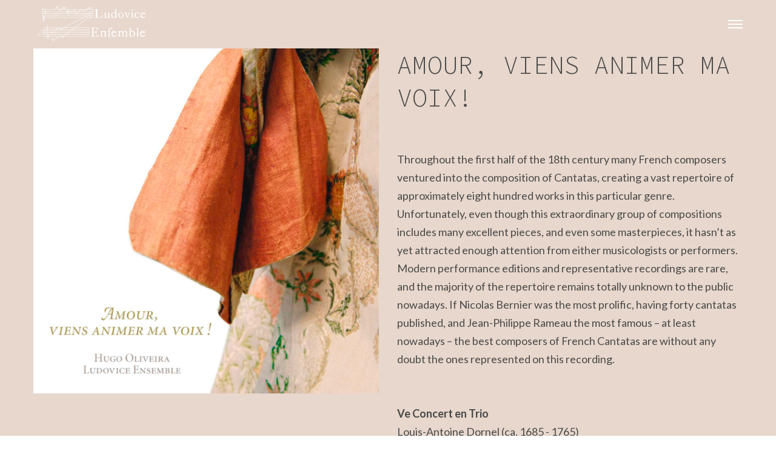

--- FILE ---
content_type: text/html; charset=UTF-8
request_url: https://ludoviceensemble.com/discography/amour
body_size: 103320
content:
<!DOCTYPE html>
<html lang="en-US" data-semplice="5.0.3">
	<head>
		<meta charset="UTF-8" />
		<meta name="viewport" content="width=device-width, initial-scale=1.0, maximum-scale=1.0" />
		<title>Amour, viens animer ma voix! &#8211; Ludovice Ensemble</title>
<link rel='dns-prefetch' href='//s.w.org' />
		<script type="text/javascript">
			window._wpemojiSettings = {"baseUrl":"https:\/\/s.w.org\/images\/core\/emoji\/12.0.0-1\/72x72\/","ext":".png","svgUrl":"https:\/\/s.w.org\/images\/core\/emoji\/12.0.0-1\/svg\/","svgExt":".svg","source":{"concatemoji":"https:\/\/ludoviceensemble.com\/wp-includes\/js\/wp-emoji-release.min.js?ver=5.4.18"}};
			/*! This file is auto-generated */
			!function(e,a,t){var n,r,o,i=a.createElement("canvas"),p=i.getContext&&i.getContext("2d");function s(e,t){var a=String.fromCharCode;p.clearRect(0,0,i.width,i.height),p.fillText(a.apply(this,e),0,0);e=i.toDataURL();return p.clearRect(0,0,i.width,i.height),p.fillText(a.apply(this,t),0,0),e===i.toDataURL()}function c(e){var t=a.createElement("script");t.src=e,t.defer=t.type="text/javascript",a.getElementsByTagName("head")[0].appendChild(t)}for(o=Array("flag","emoji"),t.supports={everything:!0,everythingExceptFlag:!0},r=0;r<o.length;r++)t.supports[o[r]]=function(e){if(!p||!p.fillText)return!1;switch(p.textBaseline="top",p.font="600 32px Arial",e){case"flag":return s([127987,65039,8205,9895,65039],[127987,65039,8203,9895,65039])?!1:!s([55356,56826,55356,56819],[55356,56826,8203,55356,56819])&&!s([55356,57332,56128,56423,56128,56418,56128,56421,56128,56430,56128,56423,56128,56447],[55356,57332,8203,56128,56423,8203,56128,56418,8203,56128,56421,8203,56128,56430,8203,56128,56423,8203,56128,56447]);case"emoji":return!s([55357,56424,55356,57342,8205,55358,56605,8205,55357,56424,55356,57340],[55357,56424,55356,57342,8203,55358,56605,8203,55357,56424,55356,57340])}return!1}(o[r]),t.supports.everything=t.supports.everything&&t.supports[o[r]],"flag"!==o[r]&&(t.supports.everythingExceptFlag=t.supports.everythingExceptFlag&&t.supports[o[r]]);t.supports.everythingExceptFlag=t.supports.everythingExceptFlag&&!t.supports.flag,t.DOMReady=!1,t.readyCallback=function(){t.DOMReady=!0},t.supports.everything||(n=function(){t.readyCallback()},a.addEventListener?(a.addEventListener("DOMContentLoaded",n,!1),e.addEventListener("load",n,!1)):(e.attachEvent("onload",n),a.attachEvent("onreadystatechange",function(){"complete"===a.readyState&&t.readyCallback()})),(n=t.source||{}).concatemoji?c(n.concatemoji):n.wpemoji&&n.twemoji&&(c(n.twemoji),c(n.wpemoji)))}(window,document,window._wpemojiSettings);
		</script>
		<style type="text/css">
img.wp-smiley,
img.emoji {
	display: inline !important;
	border: none !important;
	box-shadow: none !important;
	height: 1em !important;
	width: 1em !important;
	margin: 0 .07em !important;
	vertical-align: -0.1em !important;
	background: none !important;
	padding: 0 !important;
}
</style>
	<link rel='stylesheet' id='wp-block-library-css'  href='https://ludoviceensemble.com/wp-includes/css/dist/block-library/style.min.css?ver=5.4.18' type='text/css' media='all' />
<link rel='stylesheet' id='semplice-stylesheet-css'  href='https://ludoviceensemble.com/wp-content/themes/semplice5/style.css?ver=5.0.3' type='text/css' media='all' />
<link rel='stylesheet' id='semplice-frontend-stylesheet-css'  href='https://ludoviceensemble.com/wp-content/themes/semplice5/assets/css/frontend.min.css?ver=5.0.3' type='text/css' media='all' />
<link rel='stylesheet' id='mediaelement-css'  href='https://ludoviceensemble.com/wp-includes/js/mediaelement/mediaelementplayer-legacy.min.css?ver=4.2.13-9993131' type='text/css' media='all' />
<script type='text/javascript' src='https://ludoviceensemble.com/wp-includes/js/jquery/jquery.js?ver=1.12.4-wp'></script>
<script type='text/javascript' src='https://ludoviceensemble.com/wp-includes/js/jquery/jquery-migrate.min.js?ver=1.4.1'></script>
<link rel='https://api.w.org/' href='https://ludoviceensemble.com/wp-json/' />
<link rel="EditURI" type="application/rsd+xml" title="RSD" href="https://ludoviceensemble.com/xmlrpc.php?rsd" />
<link rel="wlwmanifest" type="application/wlwmanifest+xml" href="https://ludoviceensemble.com/wp-includes/wlwmanifest.xml" /> 
<link rel='prev' title='Dieupart &#8211; Six Suites de Clavecin' href='https://ludoviceensemble.com/discography/dieupart' />
<link rel='next' title='Del signor Graun' href='https://ludoviceensemble.com/discography/del-signor-graun' />
<meta name="generator" content="WordPress 5.4.18" />
<link rel="canonical" href="https://ludoviceensemble.com/discography/amour" />
<link rel='shortlink' href='https://ludoviceensemble.com/?p=137' />
<link rel="alternate" type="application/json+oembed" href="https://ludoviceensemble.com/wp-json/oembed/1.0/embed?url=https%3A%2F%2Fludoviceensemble.com%2Fdiscography%2Famour" />
<link rel="alternate" type="text/xml+oembed" href="https://ludoviceensemble.com/wp-json/oembed/1.0/embed?url=https%3A%2F%2Fludoviceensemble.com%2Fdiscography%2Famour&#038;format=xml" />
<link href='https://fonts.googleapis.com/css2?family=Lato:wght@300;400;700;900&family=Source+Code+Pro:wght@300;500;600;900&display=swap' rel='stylesheet'>
<style type="text/css" id="semplice-webfonts-css">.font_bvqlviasm, [data-font="font_bvqlviasm"], [data-font="font_bvqlviasm"] li a {font-family: "Lato", sans-serif;font-weight: 300;font-style: normal;}.font_itn6q416v, [data-font="font_itn6q416v"], [data-font="font_itn6q416v"] li a, #content-holder p, #content-holder li {font-family: "Lato", sans-serif;font-weight: 400;font-style: normal;}.font_ob3eg58rn, [data-font="font_ob3eg58rn"], [data-font="font_ob3eg58rn"] li a {font-family: "Lato", sans-serif;font-weight: 700;font-style: normal;}.font_ee55na3vg, [data-font="font_ee55na3vg"], [data-font="font_ee55na3vg"] li a {font-family: "Lato", sans-serif;font-weight: 900;font-style: normal;}.font_4rxmayqih, [data-font="font_4rxmayqih"], [data-font="font_4rxmayqih"] li a, #content-holder h1 {font-family: "Source Code Pro", sans-serif;font-weight: 300;font-style: normal;}.font_97frh6tn1, [data-font="font_97frh6tn1"], [data-font="font_97frh6tn1"] li a, #content-holder h3, #content-holder h4, #content-holder h5, #content-holder h6 {font-family: "Source Code Pro", sans-serif;font-weight: 500;font-style: normal;}.font_zafzrjmun, [data-font="font_zafzrjmun"], [data-font="font_zafzrjmun"] li a, #content-holder h2 {font-family: "Source Code Pro", sans-serif;font-weight: 600;font-style: normal;}.font_q88gm6b5z, [data-font="font_q88gm6b5z"], [data-font="font_q88gm6b5z"] li a {font-family: "Source Code Pro", sans-serif;font-weight: 900;font-style: normal;}</style>
		<style type="text/css" id="semplice-custom-css">
			.container {
			max-width: 1230px;
		}
			#content-holder h1 { font-size: 2.3333333333333335rem;}@media screen and (min-width: 992px) and (max-width: 1169.98px) { }@media screen and (min-width: 768px) and (max-width: 991.98px) { }@media screen and (min-width: 544px) and (max-width: 767.98px) { }@media screen and (max-width: 543.98px) { }
			
			
		.project-panel {
			background: #f5f5f5;
			padding: 2.5rem 0rem;
		}
		[data-pp-gutter="no"] .project-panel .pp-thumbs,
		.project-panel .pp-thumbs {
			margin-bottom: -1.666666666666667rem;
		}
		#content-holder .panel-label, .projectnav-preview .panel-label {
			color: #000000;
			font-size: 1.777777777777778rem;
			text-transform: none;
			padding-left: 0rem;
			padding-bottom: 1.666666666666667rem;
			text-align: left;
			line-height: 1;
		}
		.project-panel .pp-title {
			padding: 0.5555555555555556rem 0rem 1.666666666666667rem 0rem;
		}
		.project-panel .pp-title a {
			color: #000000; 
			font-size: 0.7222222222222222rem; 
			text-transform: none;
		} 
		.project-panel .pp-title span {
			color: #999999;
			font-size: 0.7222222222222222rem;
			text-transform: none;
		}
		.semplice-next-prev {
			background: #e7d7cc;
			padding: 0rem 0rem 0rem 0rem;
		}
		.semplice-next-prev .np-inner {
			height: 5.555555555555555rem;
		}
		.semplice-next-prev .np-inner .np-link .np-prefix,
		.semplice-next-prev .np-inner .np-link .np-label {
			color: #4a4a4a;
			font-size: 1.2222222222222223rem;
			text-transform: none;
			letter-spacing: 0rem;
		}
		.semplice-next-prev .np-inner .np-link .np-text-above {
			padding-bottom: 2px;
		}
		.semplice-next-prev .np-inner .np-link .np-label-above {
			color: #aaaaaa;
			font-size: 0.7777777777777778rem;
			text-transform: uppercase;
			letter-spacing: 1px;
		}
		.semplice-next-prev .np-inner .np-link .np-text {
			padding: 0rem 0rem;
		}
		.semplice-next .np-text {
			margin-right: -0rem;
		}
		.semplice-next-prev .nextprev-seperator {
			width: 1px;
			margin: 1.666666666666667rem -0px;
			background: #000000;
		}
	
			.np-link:hover {
				background: transparent;
			}
			.np-link:hover .np-text .np-label,
			.np-link:hover .np-text .np-prefix {
				color: #9c8779 !important;
			}
			.np-link:hover .np-label-above {
				color: #9c8779 !important;
			}
		
			.is-content { color: #4a4a4a; }a { color: #ffffff; }a:hover { color: #c4c4c4; }@font-face {
  font-family: 'Font Awesome 5 Brands';
  font-style: normal;
  font-weight: normal;
  font-display: auto;
  src: url("https://cdnjs.cloudflare.com/ajax/libs/font-awesome/5.11.2/webfonts/fa-brands-400.eot");
  src: url("https://cdnjs.cloudflare.com/ajax/libs/font-awesome/5.11.2/webfonts/fa-brands-400.eot?#iefix") format("embedded-opentype"), url("https://cdnjs.cloudflare.com/ajax/libs/font-awesome/5.11.2/webfonts/fa-brands-400.woff2") format("woff2"), url("https://cdnjs.cloudflare.com/ajax/libs/font-awesome/5.11.2/webfonts/fa-brands-400.woff") format("woff"), url("https://cdnjs.cloudflare.com/ajax/libs/font-awesome/5.11.2/webfonts/fa-brands-400.ttf") format("truetype"), url("https://cdnjs.cloudflare.com/ajax/libs/font-awesome/5.11.2/webfonts/fa-brands-400.svg") format("svg"); 
}

.social-icon {pointer-events: initial !important; display: inline-block !important;}
.open-menu .social-icon {margin-top: 20px !important;}
.social-icon span {display: none !important;}
.social-icon a {padding: 0 0 !important; margin-left: 20px;}
.open-menu .social-icon a {margin-left: 0px; margin-right: 20px;}
.social-icon a:before {font-family: 'Font Awesome 5 Brands'; font-size: 18px; transition: ease 0.5s opacity;}
.social-icon-fb a:before {content: "\f39e"; }
.social-icon-ig a:before {content: "\f16d"; }
.social-icon-youtube a:before {content: "\f167"; }
.social-icon-spotify a:before {content: "\f1bc"; }

/* Set Custom Color */
.social-icon a:before {color: #fff !important;}
/* Set Custom Hover Color */
.social-icon a:hover:before {color: #9C8779 !important;}
.back-to-top a svg { fill: #ffffff; }
		</style>
	
		<style type="text/css" id="137-post-css">
			#content-137 #section_de45959e8 {}#content-137 .transition-wrap {background-color: #e7d7cc;}#content-137 #section_be8bac72e {padding-top: 0.8333333333333334rem;padding-bottom: 0.8333333333333334rem;background-color: #b71c24;}#content-137 #column_34743c5ac {padding-top: 0rem;}#content-137 #content_3b9d819a1 {padding-top: 0rem;padding-bottom: 0rem;background-color: #b71c24;}#content-137 #content_3b9d819a1 .is-content {}
			.nav_d33w5exxt { background-color: rgba(245, 245, 245, 0);; }.nav_d33w5exxt { height: 4.444444444444445rem; }.is-frontend #content-137 .sections { margin-top: 4.444444444444445rem; }.nav_d33w5exxt .logo img, .nav_d33w5exxt .logo svg { width: 11.11111111111111rem; }.nav_d33w5exxt .navbar-inner .hamburger { align-items: center; }.nav_d33w5exxt .navbar-inner .hamburger a.menu-icon span { background-color: #ffffff; }.nav_d33w5exxt .navbar-inner .hamburger a.menu-icon { width: 1.3333333333333333rem; }.nav_d33w5exxt .navbar-inner .hamburger a.menu-icon span { height: 2px; }.nav_d33w5exxt .navbar-inner .hamburger a.open-menu span::before { transform: translateY(-6px); }.nav_d33w5exxt .navbar-inner .hamburger a.open-menu span::after { transform: translateY(6px); }.nav_d33w5exxt .navbar-inner .hamburger a.open-menu:hover span::before { transform: translateY(-8px); }.nav_d33w5exxt .navbar-inner .hamburger a.open-menu:hover span::after { transform: translateY(8px); }.nav_d33w5exxt .navbar-inner .hamburger a.menu-icon { height: 14px; }.nav_d33w5exxt .navbar-inner .hamburger a.menu-icon span { margin-top: 7px; }.nav_d33w5exxt .navbar-inner .hamburger { display: flex; }.nav_d33w5exxt .navbar-inner nav ul li a span { font-size: 2.2222222222222223rem; }.nav_d33w5exxt .navbar-inner nav ul li a span { color: #ffd300; }.nav_d33w5exxt .navbar-inner nav ul li a { padding-left: 1.3888888888889rem; }.nav_d33w5exxt .navbar-inner nav ul li a { padding-right: 1.3888888888889rem; }.nav_d33w5exxt .navbar-inner nav ul li a span { text-transform: uppercase; }.nav_d33w5exxt .navbar-inner nav.standard ul { align-items: flex-start; }.nav_d33w5exxt .navbar-inner nav ul li a:hover span, .navbar-inner nav ul li.current-menu-item a span, .navbar-inner nav ul li.current_page_item a span, .nav_d33w5exxt .navbar-inner nav ul li.wrap-focus a span { color: transparent; }.nav_d33w5exxt .navbar-inner nav ul li.current-menu-item a span { color: transparent; }.nav_d33w5exxt .navbar-inner nav ul li.current_page_item a span { color: transparent; }[data-post-type="project"] .navbar-inner nav ul li.portfolio-grid a span, [data-post-type="post"] .navbar-inner nav ul li.blog-overview a span { color: transparent; }#overlay-menu { background-color: rgba(231, 215, 204, 1); }#overlay-menu .overlay-menu-inner nav { text-align: right; }#overlay-menu .overlay-menu-inner nav ul li a span { font-size: 1.7777777777777777rem; }#overlay-menu .overlay-menu-inner nav ul li a span { color: #ffffff; }#overlay-menu .overlay-menu-inner nav ul li a { padding-top: 0.69444444444444rem; }#overlay-menu .overlay-menu-inner nav ul li a { padding-bottom: 0.69444444444444rem; }#overlay-menu .overlay-menu-inner nav ul li a span { text-transform: uppercase; }#overlay-menu .overlay-menu-inner nav ul li a span { letter-spacing: 0rem; }#overlay-menu .overlay-menu-inner nav ul li a span { border-bottom-width: 0rem; }#overlay-menu .overlay-menu-inner nav ul li a:hover span { color: #9c8779; }#overlay-menu .overlay-menu-inner nav ul li.current-menu-item a span { color: #9c8779; }#overlay-menu .overlay-menu-inner nav ul li.current_page_item a span { color: #9c8779; }[data-post-type="project"] #overlay-menu .overlay-menu-inner nav ul li.portfolio-grid a span, [data-post-type="post"] #overlay-menu .overlay-menu-inner nav ul li.blog-overview a span { color: #9c8779; }@media screen and (min-width: 992px) and (max-width: 1169.98px) { .nav_d33w5exxt .navbar-inner .hamburger a.menu-icon { height: 14px; }.nav_d33w5exxt .navbar-inner .hamburger a.menu-icon span { margin-top: 7px; }}@media screen and (min-width: 768px) and (max-width: 991.98px) { .nav_d33w5exxt .navbar-inner .hamburger a.menu-icon { height: 14px; }.nav_d33w5exxt .navbar-inner .hamburger a.menu-icon span { margin-top: 7px; }}@media screen and (min-width: 544px) and (max-width: 767.98px) { .nav_d33w5exxt .navbar-inner .hamburger a.menu-icon { height: 14px; }.nav_d33w5exxt .navbar-inner .hamburger a.menu-icon span { margin-top: 7px; }}@media screen and (max-width: 543.98px) { .nav_d33w5exxt .navbar-inner .hamburger a.menu-icon { height: 14px; }.nav_d33w5exxt .navbar-inner .hamburger a.menu-icon span { margin-top: 7px; }}
		</style>
			<style>html{margin-top:0px!important;}#wpadminbar{top:auto!important;bottom:0;}</style>
		<link rel="shortcut icon" type="image/png" href="https://ludoviceensemble.com/wp-content/uploads/2020/05/logo-ludovice-ensemblebranco-4.png" sizes="32x32">	</head>
	<body class="project-template-default single single-project postid-137 is-frontend dynamic-mode mejs-semplice-ui" data-post-type="project" data-post-id="137">
		<div id="content-holder" data-active-post="137">
			
						<header class="nav_d33w5exxt semplice-navbar active-navbar sticky-nav  cover-transparent scroll-to-top" data-cover-transparent="enabled" data-bg-overlay-visibility="hidden">
							<div class="container" data-nav="logo-left-menu-right">
								<div class="navbar-inner menu-type-hamburger" data-xl-width="12" data-navbar-type="container">
									<div class="logo navbar-left"><a href="https://ludoviceensemble.com" title="Ludovice Ensemble"><img src="https://ludoviceensemble.com/wp-content/uploads/2020/05/logo-ludovice-ensemblebranco-4.png" alt="logo"></a></div>
									
									<div class="hamburger navbar-right semplice-menu"><a class="open-menu menu-icon"><span></span></a></div>
								</div>
							</div>
						</header>
						
				<div id="overlay-menu">
					<div class="overlay-menu-inner" data-xl-width="12">
						<nav class="overlay-nav" data-justify="right" data-align="align-middle" data-font="font_q88gm6b5z">
							<ul class="container"><li class="menu-item menu-item-type-post_type menu-item-object-page menu-item-127"><a href="https://ludoviceensemble.com/about"><span>About</span></a></li>
<li class="menu-item menu-item-type-post_type menu-item-object-page menu-item-126"><a href="https://ludoviceensemble.com/ensemble"><span>Ensemble</span></a></li>
<li class="menu-item menu-item-type-post_type menu-item-object-page menu-item-159"><a href="https://ludoviceensemble.com/f-miguel-jaloto"><span>F. Miguel Jalôto</span></a></li>
<li class="menu-item menu-item-type-post_type menu-item-object-page menu-item-123"><a href="https://ludoviceensemble.com/ludwig-ludovice"><span>Ludwig/Ludovice</span></a></li>
<li class="menu-item menu-item-type-post_type menu-item-object-page menu-item-124"><a href="https://ludoviceensemble.com/discography"><span>Discography</span></a></li>
<li class="menu-item menu-item-type-post_type menu-item-object-page menu-item-131"><a href="https://ludoviceensemble.com/agenda"><span>Agenda</span></a></li>
<li class="menu-item menu-item-type-post_type menu-item-object-page menu-item-132"><a href="https://ludoviceensemble.com/press"><span>Press</span></a></li>
<li class="menu-item menu-item-type-post_type menu-item-object-page menu-item-134"><a href="https://ludoviceensemble.com/contact"><span>Contact</span></a></li>
<li class="social-icon social-icon-fb menu-item menu-item-type-custom menu-item-object-custom menu-item-142"><a target="_blank" rel="noopener noreferrer" href="https://www.facebook.com/ludoviceensemble"><span>Facebook</span></a></li>
<li class="social-icon social-icon-ig menu-item menu-item-type-custom menu-item-object-custom menu-item-143"><a target="_blank" rel="noopener noreferrer" href="https://www.instagram.com/ludoviceensemble"><span>Instagram</span></a></li>
<li class="social-icon social-icon-youtube menu-item menu-item-type-custom menu-item-object-custom menu-item-144"><a target="_blank" rel="noopener noreferrer" href="https://www.youtube.com/c/LudoviceEnsemble"><span>Youtube</span></a></li>
<li class="social-icon social-icon-spotify menu-item menu-item-type-custom menu-item-object-custom menu-item-145"><a target="_blank" rel="noopener noreferrer" href="https://open.spotify.com/artist/3uyyykaMn762KHmSBlv6tn?si=81ojEsmdTTWq8sF5sPzFzA"><span>Spotify</span></a></li>
</ul>
						</nav>
					</div>
				</div>
			
					
			<div id="content-137" class="content-container active-content  hide-on-init">
				<div class="transition-wrap">
					<div class="sections">
						
					<section id="section_de45959e8" class="content-block" data-column-mode-sm="single" data-column-mode-xs="single" >
						<div class="container"><div id="row_e747d3022" class="row"><div id="column_c08ae5110" class="column" data-xl-width="6" >
					<div class="content-wrapper">
						
				<div id="content_f92d93a2b" class="column-content" data-module="image" >
					<div class="ce-image" data-align="left"><img class="is-content"  src="https://ludoviceensemble.com/wp-content/uploads/2020/05/amour-1.png" width="1200" height="1200" alt="amour-1" caption="" data-width="grid-width" data-scaling="no"></div>
				</div>
			
					</div>
				</div><div id="column_df7e535f9" class="column" data-xl-width="6" >
					<div class="content-wrapper">
						
				<div id="content_17009dc1a" class="column-content" data-module="text" >
					<div class="is-content"><h1>AMOUR, VIENS ANIMER MA VOIX!</h1><p><br>Throughout the first half of the 18th century many French composers ventured into the composition of Cantatas, creating a vast repertoire of approximately eight hundred works in this particular genre. Unfortunately, even though this extraordinary group of compositions includes many excellent pieces, and even some masterpieces, it hasn’t as yet attracted enough attention from either musicologists or performers. Modern performance editions and representative recordings are rare, and the majority of the repertoire remains totally unknown to the public nowadays. If Nicolas Bernier was the most prolific, having forty cantatas published, and Jean-Philippe Rameau the most famous – at least nowadays – the best composers of French Cantatas are without any doubt the ones represented on this recording.<br>&nbsp;</p><p><strong>Ve Concert en Trio</strong> <br>Louis-Antoine Dornel (ca. 1685 - 1765)<br>1. Prélude<br>2. Fugue. Gay<br>3. 1re &amp; 2e Gavotte<br>4. Gigue<br>&nbsp;<br><strong>Cantate Le Jaloux</strong><br>André Campra (1660 - 1744)<br>5. Symphonie. Gracieusement<br>6. Récitatif. «Taisez vous, taisez vous<br>7. Air. «Est ce là le prix, que devoit attendre<br>8. Récitatif. «O soupirs, O transports entre nous confondus<br>9. Air. «Goûtons, goûtons la vengeance<br>10. Récitatif. «Non, vengés moi grands dieux!<br>11. Air. «Triste dépit, foible secours<br>12. Récitatif. «Pour bannir de mon coeur son importune image<br>13. Air. «Someil, vien, soulage les maux que je sens<br>14. Récitatif. «Ou suis je! O réveil effroyable!<br>&nbsp;<br><strong>VIe Concert en Trio</strong><br>Louis-Antoine Dornel (ca. 1685 - 1765)<br>15. Prélude<br>16. Allemande. Gay<br>17. Reflexion. Lentement<br>18. 1re &amp; 2e Gavotte<br>19. Sarabande en Rondeau<br>20. Gigue<br>&nbsp;<br><strong>Cantate Pigmalion</strong><br>Louis-Nicolas Clérambault (1676 - 1749)<br>21. Récitatif. «Pigmalion paya cher l'avantage<br>22. Air. «Amour, quelle cruelle flâme<br>23. Récitatif. «Je ne puis jamais être aimé<br>24. Air. «Reine de l'amoureux empire<br>25. Récitatif. «Pigmalion obtient par sa plainte touchante<br>26. Air. «Vous, qu'une maitresse insensible<br>&nbsp;<br><strong>IIe Concert en Trio</strong><br>Louis-Antoine Dornel (ca. 1685 - 1765)<br>27. Vivement<br>28. Lentement<br>29. Vivement. Fugue gaye<br>&nbsp;<br><strong>Cantate Orphée</strong><br>Philippe Courbois (sl. 1705 - 1730)<br>30. Récitatif. «O ciel! disoit Orphée<br>31. Lentement. «Je voy déjà le terrible rivage<br>32. Air. «Dieu redouté qui régnés sur les ombres<br>33. Récitatif. «A ces accords mélodieux<br>34. Air. «Peut on refuser la victoire<br>35. Récitatif. «Déjà loin des forêts du paisible elisée<br>36. Air. «Ah! Doit on d'un feu trop tendre</p><p><strong>Credits</strong><br>Ludovice Ensemble<br>Harpsichord, Music Director&nbsp;–&nbsp;Fernando Miguel Jalôto<br>Bass –&nbsp;Hugo Oliveira<br>Baroque Flute&nbsp;–&nbsp;Joana Amorim<br>Baroque Violin&nbsp;–&nbsp;Bojan Cicic<br>Baroque Trumpet&nbsp;–&nbsp;Thibaud Robinne<br>Viol&nbsp;–&nbsp;Nicholas Milne<br>Theorbo, Baroque Guitar&nbsp;–&nbsp;Miguel Henry<br>Recorded by, Mastered by&nbsp;–&nbsp;Rainer Arndt<br>Design, Layout [Booklet]&nbsp;–&nbsp;Catherine Meeus<br>Design, Layout [Cover]&nbsp;–&nbsp;Laurence Drevard<br>Photography by&nbsp;–&nbsp;Laurence Drevard</p><p>Phonographic Copyright (p)&nbsp;–&nbsp;Outhere<br>Copyright (c)&nbsp;–&nbsp;Outhere<br>Recorded at&nbsp;– Église Notre-Dame-de-l'Assomption, Basse-Bodeux</p><p>&nbsp;</p><p>&nbsp;</p></div>
				</div>
			
					</div>
				</div></div></div>
					</section>				
				
				<section class="semplice-next-prev"  data-np-visibility="visible" data-np-gutter="yes" data-pn-layout="container" data-np-sep-visibility="hidden" data-np-prefix-visibility="visible" data-np-image-visibility="hidden" data-np-text-visibility="visible" data-np-text-position="overlay" data-np-mouseover="none">
					<div class="container">
						<div class="row">
							<div class="column" data-xl-width="12">
								<div class="np-inner" data-np-justify="edge" data-np-alignment="middle" data-np-image-scale="cover" data-np-next-only="disabled">
									<a class="semplice-prev np-link" href="https://ludoviceensemble.com/discography/dieupart">
										<div class="np-bg"></div>
										
			<div class="np-text">
				<div class="np-text-inner none">
					<span class="np-prefix" data-font="font_97frh6tn1"><span>&lsaquo;</span></span>
					<span class="np-label" data-font="font_97frh6tn1">Dieupart &#8211; Six Suites de Clavecin</span>
				</div>
			</div>
		
									</a>
									<a class="semplice-next np-link" href="https://ludoviceensemble.com/discography/del-signor-graun">
										<div class="np-bg"></div>
										
			<div class="np-text">
				<div class="np-text-inner none">
					<span class="np-prefix" data-font="font_97frh6tn1"><span>&rsaquo;</span></span>
					<span class="np-label" data-font="font_97frh6tn1">Del signor Graun</span>
				</div>
			</div>
		
									</a>
								</div>
							</div>
						</div>
					</div>
					<div class="nextprev-seperator"></div>
				</section>
			
					<section id="section_be8bac72e" class="content-block" data-column-mode-sm="single" data-column-mode-xs="single" >
						<div class="container"><div id="row_43e2f457b" class="row"><div id="column_34743c5ac" class="column" data-xl-width="12" data-valign="center" >
					<div class="content-wrapper">
						
				<div id="content_3b9d819a1" class="column-content" data-module="text" >
					<div class="is-content"><p style="text-align: left; font-size: 0.667rem; line-height: 0.667rem;" data-mce-style="text-align: left; font-size: 0.667rem; line-height: 0.667rem;" data-font-size-xl="0.667rem" data-line-height-xl="0.667rem"><span style="color: rgb(255, 255, 255);" data-mce-style="color: rgb(255, 255, 255);">Copyright 2010-2020 by&nbsp;Ludovice Ensemble™ | Designed by <a data-mce-href="http://www.tripascoracao.com" href="http://www.tripascoracao.com">tripascoração</a></span></p></div>
				</div>
			
					</div>
				</div></div></div>
					</section>				
				
					</div>
				</div>
			</div>
		</div>
		<div class="pswp" tabindex="-1" role="dialog" aria-hidden="true">
	<div class="pswp__bg"></div>
	<div class="pswp__scroll-wrap">
		<div class="pswp__container">
			<div class="pswp__item"></div>
			<div class="pswp__item"></div>
			<div class="pswp__item"></div>
		</div>
		<div class="pswp__ui pswp__ui--hidden">
			<div class="pswp__top-bar">
				<div class="pswp__counter"></div>
				<button class="pswp__button pswp__button--close" title="Close (Esc)"></button>
				<button class="pswp__button pswp__button--share" title="Share"></button>
				<button class="pswp__button pswp__button--fs" title="Toggle fullscreen"></button>
				<button class="pswp__button pswp__button--zoom" title="Zoom in/out"></button>
				<div class="pswp__preloader">
					<div class="pswp__preloader__icn">
					  <div class="pswp__preloader__cut">
						<div class="pswp__preloader__donut"></div>
					  </div>
					</div>
				</div>
			</div>
			<div class="pswp__share-modal pswp__share-modal--hidden pswp__single-tap">
				<div class="pswp__share-tooltip"></div> 
			</div>
			<button class="pswp__button pswp__button--arrow--left" title="Previous (arrow left)">
			</button>
			<button class="pswp__button pswp__button--arrow--right" title="Next (arrow right)">
			</button>
			<div class="pswp__caption">
				<div class="pswp__caption__center"></div>
			</div>
		</div>
	</div>
</div>	<div class="back-to-top">
		<a class="semplice-event" data-event-type="helper" data-event="scrollToTop"><svg version="1.1" id="Ebene_1" xmlns="http://www.w3.org/2000/svg" xmlns:xlink="http://www.w3.org/1999/xlink" x="0px" y="0px"
	 width="53px" height="20px" viewBox="0 0 53 20" enable-background="new 0 0 53 20" xml:space="preserve">
<g id="Ebene_3">
</g>
<g>
	<polygon points="43.886,16.221 42.697,17.687 26.5,4.731 10.303,17.688 9.114,16.221 26.5,2.312 	"/>
</g>
</svg>
</a>
	</div>
	<div style="overflow: auto; position: absolute; height: 0pt; width: 0pt;"></div><script type='text/javascript' src='https://ludoviceensemble.com/wp-content/themes/semplice5/assets/js/frontend.scripts.min.js?ver=5.0.3'></script>
<script type='text/javascript'>
var mejsL10n = {"language":"en","strings":{"mejs.download-file":"Download File","mejs.install-flash":"You are using a browser that does not have Flash player enabled or installed. Please turn on your Flash player plugin or download the latest version from https:\/\/get.adobe.com\/flashplayer\/","mejs.fullscreen":"Fullscreen","mejs.play":"Play","mejs.pause":"Pause","mejs.time-slider":"Time Slider","mejs.time-help-text":"Use Left\/Right Arrow keys to advance one second, Up\/Down arrows to advance ten seconds.","mejs.live-broadcast":"Live Broadcast","mejs.volume-help-text":"Use Up\/Down Arrow keys to increase or decrease volume.","mejs.unmute":"Unmute","mejs.mute":"Mute","mejs.volume-slider":"Volume Slider","mejs.video-player":"Video Player","mejs.audio-player":"Audio Player","mejs.captions-subtitles":"Captions\/Subtitles","mejs.captions-chapters":"Chapters","mejs.none":"None","mejs.afrikaans":"Afrikaans","mejs.albanian":"Albanian","mejs.arabic":"Arabic","mejs.belarusian":"Belarusian","mejs.bulgarian":"Bulgarian","mejs.catalan":"Catalan","mejs.chinese":"Chinese","mejs.chinese-simplified":"Chinese (Simplified)","mejs.chinese-traditional":"Chinese (Traditional)","mejs.croatian":"Croatian","mejs.czech":"Czech","mejs.danish":"Danish","mejs.dutch":"Dutch","mejs.english":"English","mejs.estonian":"Estonian","mejs.filipino":"Filipino","mejs.finnish":"Finnish","mejs.french":"French","mejs.galician":"Galician","mejs.german":"German","mejs.greek":"Greek","mejs.haitian-creole":"Haitian Creole","mejs.hebrew":"Hebrew","mejs.hindi":"Hindi","mejs.hungarian":"Hungarian","mejs.icelandic":"Icelandic","mejs.indonesian":"Indonesian","mejs.irish":"Irish","mejs.italian":"Italian","mejs.japanese":"Japanese","mejs.korean":"Korean","mejs.latvian":"Latvian","mejs.lithuanian":"Lithuanian","mejs.macedonian":"Macedonian","mejs.malay":"Malay","mejs.maltese":"Maltese","mejs.norwegian":"Norwegian","mejs.persian":"Persian","mejs.polish":"Polish","mejs.portuguese":"Portuguese","mejs.romanian":"Romanian","mejs.russian":"Russian","mejs.serbian":"Serbian","mejs.slovak":"Slovak","mejs.slovenian":"Slovenian","mejs.spanish":"Spanish","mejs.swahili":"Swahili","mejs.swedish":"Swedish","mejs.tagalog":"Tagalog","mejs.thai":"Thai","mejs.turkish":"Turkish","mejs.ukrainian":"Ukrainian","mejs.vietnamese":"Vietnamese","mejs.welsh":"Welsh","mejs.yiddish":"Yiddish"}};
</script>
<script type='text/javascript' src='https://ludoviceensemble.com/wp-includes/js/mediaelement/mediaelement-and-player.min.js?ver=4.2.13-9993131'></script>
<script type='text/javascript' src='https://ludoviceensemble.com/wp-includes/js/mediaelement/mediaelement-migrate.min.js?ver=5.4.18'></script>
<script type='text/javascript'>
/* <![CDATA[ */
var _wpmejsSettings = {"pluginPath":"\/wp-includes\/js\/mediaelement\/","classPrefix":"mejs-","stretching":"responsive"};
/* ]]> */
</script>
<script type='text/javascript'>
/* <![CDATA[ */
var semplice = {"default_api_url":"https:\/\/ludoviceensemble.com\/wp-json","semplice_api_url":"https:\/\/ludoviceensemble.com\/wp-json\/semplice\/v1\/frontend","template_dir":"https:\/\/ludoviceensemble.com\/wp-content\/themes\/semplice5","category_base":"\/category\/","tag_base":"\/tag\/","nonce":"ca0aa212cc","frontend_mode":"dynamic","static_transitions":"disabled","site_name":"Ludovice Ensemble","base_url":"https:\/\/ludoviceensemble.com","frontpage_id":"71","blog_home":"https:\/\/ludoviceensemble.com","blog_navbar":"","sr_status":"enabled","blog_sr_status":"enabled","is_preview":"","password_form":"\r\n<div class=\"post-password-form\">\r\n\t<div class=\"inner\">\r\n\t\t<form action=\"https:\/\/ludoviceensemble.com\/wp-login.php?action=postpass\" method=\"post\">\r\n\t\t\t<div class=\"password-lock\"><svg xmlns=\"http:\/\/www.w3.org\/2000\/svg\" width=\"35\" height=\"52\" viewBox=\"0 0 35 52\">\r\n  <path id=\"Form_1\" data-name=\"Form 1\" d=\"M31.3,25.028H27.056a0.755,0.755,0,0,1-.752-0.757V14.654a8.8,8.8,0,1,0-17.608,0v9.616a0.755,0.755,0,0,1-.752.757H3.7a0.755,0.755,0,0,1-.752-0.757V14.654a14.556,14.556,0,1,1,29.111,0v9.616A0.755,0.755,0,0,1,31.3,25.028Zm-3.495-1.514h2.743V14.654a13.051,13.051,0,1,0-26.1,0v8.859H7.192V14.654a10.309,10.309,0,1,1,20.617,0v8.859Zm4.43,28.475H2.761A2.77,2.77,0,0,1,0,49.213V25.28a1.763,1.763,0,0,1,1.755-1.766H33.242A1.763,1.763,0,0,1,35,25.28V49.213A2.77,2.77,0,0,1,32.239,51.988ZM1.758,25.028a0.252,0.252,0,0,0-.251.252V49.213a1.259,1.259,0,0,0,1.254,1.262H32.239a1.259,1.259,0,0,0,1.254-1.262V25.28a0.252,0.252,0,0,0-.251-0.252H1.758ZM20.849,43h-6.7a0.75,0.75,0,0,1-.61-0.314,0.763,0.763,0,0,1-.1-0.682l1.471-4.44a4.1,4.1,0,1,1,5.184,0L21.563,42a0.763,0.763,0,0,1-.1.682A0.75,0.75,0,0,1,20.849,43ZM15.2,41.487H19.8l-1.319-3.979a0.76,0.76,0,0,1,.33-0.891,2.6,2.6,0,1,0-2.633,0,0.76,0.76,0,0,1,.33.891Z\"\/>\r\n<\/svg>\r\n<\/div>\r\n\t\t\t<p>This content is protected. <br \/><span>To view, please enter the password.<\/span><\/p>\r\n\t\t\t<div class=\"input-fields\">\r\n\t\t\t\t<input name=\"post_password\" class=\"post-password-input\" type=\"password\" size=\"20\" maxlength=\"20\" placeholder=\"Enter password\" \/><a class=\"post-password-submit semplice-event\" data-event-type=\"helper\" data-event=\"postPassword\" data-id=\"137\">Submit<\/a>\t\t\t<\/div>\r\n\t\t<\/form>\r\n\t<\/div>\r\n<\/div>\r\n\r\n","portfolio_order":[138,137,136,404,515],"gallery":{"prev":"<svg version=\"1.1\" id=\"Ebene_1\" xmlns=\"http:\/\/www.w3.org\/2000\/svg\" xmlns:xlink=\"http:\/\/www.w3.org\/1999\/xlink\" x=\"0px\" y=\"0px\"\n\twidth=\"18px\" height=\"40px\"  viewBox=\"0 0 18 40\" enable-background=\"new 0 0 18 40\" xml:space=\"preserve\">\n<g id=\"Ebene_2\">\n\t<g>\n\t\t<polygon points=\"16.3,40 0.3,20 16.3,0 17.7,1 2.5,20 17.7,39 \t\t\"\/>\n\t<\/g>\n<\/g>\n<\/svg>\n","next":"<svg version=\"1.1\" id=\"Ebene_1\" xmlns=\"http:\/\/www.w3.org\/2000\/svg\" xmlns:xlink=\"http:\/\/www.w3.org\/1999\/xlink\" x=\"0px\" y=\"0px\"\n\twidth=\"18px\" height=\"40px\" viewBox=\"0 0 18 40\" enable-background=\"new 0 0 18 40\" xml:space=\"preserve\">\n<g id=\"Ebene_2\">\n\t<g>\n\t\t<polygon points=\"0.3,39 15.5,20 0.3,1 1.7,0 17.7,20 1.7,40 \t\t\"\/>\n\t<\/g>\n<\/g>\n<\/svg>\n"},"menus":{"nav_d33w5exxt":{"html":"\r\n\t\t\t\t\t\t<header class=\"nav_d33w5exxt semplice-navbar active-navbar sticky-nav  cover-transparent scroll-to-top\" data-cover-transparent=\"enabled\" data-bg-overlay-visibility=\"hidden\">\r\n\t\t\t\t\t\t\t<div class=\"container\" data-nav=\"logo-left-menu-right\">\r\n\t\t\t\t\t\t\t\t<div class=\"navbar-inner menu-type-hamburger\" data-xl-width=\"12\" data-navbar-type=\"container\">\r\n\t\t\t\t\t\t\t\t\t<div class=\"logo navbar-left\"><a href=\"https:\/\/ludoviceensemble.com\" title=\"Ludovice Ensemble\"><img src=\"https:\/\/ludoviceensemble.com\/wp-content\/uploads\/2020\/05\/logo-ludovice-ensemblebranco-4.png\" alt=\"logo\"><\/a><\/div>\r\n\t\t\t\t\t\t\t\t\t\r\n\t\t\t\t\t\t\t\t\t<div class=\"hamburger navbar-right semplice-menu\"><a class=\"open-menu menu-icon\"><span><\/span><\/a><\/div>\r\n\t\t\t\t\t\t\t\t<\/div>\r\n\t\t\t\t\t\t\t<\/div>\r\n\t\t\t\t\t\t<\/header>\r\n\t\t\t\t\t\t\r\n\t\t\t\t<div id=\"overlay-menu\">\r\n\t\t\t\t\t<div class=\"overlay-menu-inner\" data-xl-width=\"12\">\r\n\t\t\t\t\t\t<nav class=\"overlay-nav\" data-justify=\"right\" data-align=\"align-middle\" data-font=\"font_q88gm6b5z\">\r\n\t\t\t\t\t\t\t<ul class=\"container\"><li class=\"menu-item menu-item-type-post_type menu-item-object-page menu-item-127\"><a href=\"https:\/\/ludoviceensemble.com\/about\"><span>About<\/span><\/a><\/li>\n<li class=\"menu-item menu-item-type-post_type menu-item-object-page menu-item-126\"><a href=\"https:\/\/ludoviceensemble.com\/ensemble\"><span>Ensemble<\/span><\/a><\/li>\n<li class=\"menu-item menu-item-type-post_type menu-item-object-page menu-item-159\"><a href=\"https:\/\/ludoviceensemble.com\/f-miguel-jaloto\"><span>F. Miguel Jal\u00f4to<\/span><\/a><\/li>\n<li class=\"menu-item menu-item-type-post_type menu-item-object-page menu-item-123\"><a href=\"https:\/\/ludoviceensemble.com\/ludwig-ludovice\"><span>Ludwig\/Ludovice<\/span><\/a><\/li>\n<li class=\"menu-item menu-item-type-post_type menu-item-object-page menu-item-124\"><a href=\"https:\/\/ludoviceensemble.com\/discography\"><span>Discography<\/span><\/a><\/li>\n<li class=\"menu-item menu-item-type-post_type menu-item-object-page menu-item-131\"><a href=\"https:\/\/ludoviceensemble.com\/agenda\"><span>Agenda<\/span><\/a><\/li>\n<li class=\"menu-item menu-item-type-post_type menu-item-object-page menu-item-132\"><a href=\"https:\/\/ludoviceensemble.com\/press\"><span>Press<\/span><\/a><\/li>\n<li class=\"menu-item menu-item-type-post_type menu-item-object-page menu-item-134\"><a href=\"https:\/\/ludoviceensemble.com\/contact\"><span>Contact<\/span><\/a><\/li>\n<li class=\"social-icon social-icon-fb menu-item menu-item-type-custom menu-item-object-custom menu-item-142\"><a target=\"_blank\" rel=\"noopener noreferrer\" href=\"https:\/\/www.facebook.com\/ludoviceensemble\"><span>Facebook<\/span><\/a><\/li>\n<li class=\"social-icon social-icon-ig menu-item menu-item-type-custom menu-item-object-custom menu-item-143\"><a target=\"_blank\" rel=\"noopener noreferrer\" href=\"https:\/\/www.instagram.com\/ludoviceensemble\"><span>Instagram<\/span><\/a><\/li>\n<li class=\"social-icon social-icon-youtube menu-item menu-item-type-custom menu-item-object-custom menu-item-144\"><a target=\"_blank\" rel=\"noopener noreferrer\" href=\"https:\/\/www.youtube.com\/c\/LudoviceEnsemble\"><span>Youtube<\/span><\/a><\/li>\n<li class=\"social-icon social-icon-spotify menu-item menu-item-type-custom menu-item-object-custom menu-item-145\"><a target=\"_blank\" rel=\"noopener noreferrer\" href=\"https:\/\/open.spotify.com\/artist\/3uyyykaMn762KHmSBlv6tn?si=81ojEsmdTTWq8sF5sPzFzA\"><span>Spotify<\/span><\/a><\/li>\n<\/ul>\r\n\t\t\t\t\t\t<\/nav>\r\n\t\t\t\t\t<\/div>\r\n\t\t\t\t<\/div>\r\n\t\t\t\r\n\t\t\t\t\t","css":".nav_d33w5exxt { background-color: rgba(245, 245, 245, 0);; }.nav_d33w5exxt { height: 4.444444444444445rem; }.is-frontend #content-holder .sections { margin-top: 4.444444444444445rem; }.nav_d33w5exxt .logo img, .nav_d33w5exxt .logo svg { width: 11.11111111111111rem; }.nav_d33w5exxt .navbar-inner .hamburger { align-items: center; }.nav_d33w5exxt .navbar-inner .hamburger a.menu-icon span { background-color: #ffffff; }.nav_d33w5exxt .navbar-inner .hamburger a.menu-icon { width: 1.3333333333333333rem; }.nav_d33w5exxt .navbar-inner .hamburger a.menu-icon span { height: 2px; }.nav_d33w5exxt .navbar-inner .hamburger a.open-menu span::before { transform: translateY(-6px); }.nav_d33w5exxt .navbar-inner .hamburger a.open-menu span::after { transform: translateY(6px); }.nav_d33w5exxt .navbar-inner .hamburger a.open-menu:hover span::before { transform: translateY(-8px); }.nav_d33w5exxt .navbar-inner .hamburger a.open-menu:hover span::after { transform: translateY(8px); }.nav_d33w5exxt .navbar-inner .hamburger a.menu-icon { height: 14px; }.nav_d33w5exxt .navbar-inner .hamburger a.menu-icon span { margin-top: 7px; }.nav_d33w5exxt .navbar-inner .hamburger { display: flex; }.nav_d33w5exxt .navbar-inner nav ul li a span { font-size: 2.2222222222222223rem; }.nav_d33w5exxt .navbar-inner nav ul li a span { color: #ffd300; }.nav_d33w5exxt .navbar-inner nav ul li a { padding-left: 1.3888888888889rem; }.nav_d33w5exxt .navbar-inner nav ul li a { padding-right: 1.3888888888889rem; }.nav_d33w5exxt .navbar-inner nav ul li a span { text-transform: uppercase; }.nav_d33w5exxt .navbar-inner nav.standard ul { align-items: flex-start; }.nav_d33w5exxt .navbar-inner nav ul li a:hover span, .navbar-inner nav ul li.current-menu-item a span, .navbar-inner nav ul li.current_page_item a span, .nav_d33w5exxt .navbar-inner nav ul li.wrap-focus a span { color: transparent; }.nav_d33w5exxt .navbar-inner nav ul li.current-menu-item a span { color: transparent; }.nav_d33w5exxt .navbar-inner nav ul li.current_page_item a span { color: transparent; }[data-post-type=\"project\"] .navbar-inner nav ul li.portfolio-grid a span, [data-post-type=\"post\"] .navbar-inner nav ul li.blog-overview a span { color: transparent; }#overlay-menu { background-color: rgba(231, 215, 204, 1); }#overlay-menu .overlay-menu-inner nav { text-align: right; }#overlay-menu .overlay-menu-inner nav ul li a span { font-size: 1.7777777777777777rem; }#overlay-menu .overlay-menu-inner nav ul li a span { color: #ffffff; }#overlay-menu .overlay-menu-inner nav ul li a { padding-top: 0.69444444444444rem; }#overlay-menu .overlay-menu-inner nav ul li a { padding-bottom: 0.69444444444444rem; }#overlay-menu .overlay-menu-inner nav ul li a span { text-transform: uppercase; }#overlay-menu .overlay-menu-inner nav ul li a span { letter-spacing: 0rem; }#overlay-menu .overlay-menu-inner nav ul li a span { border-bottom-width: 0rem; }#overlay-menu .overlay-menu-inner nav ul li a:hover span { color: #9c8779; }#overlay-menu .overlay-menu-inner nav ul li.current-menu-item a span { color: #9c8779; }#overlay-menu .overlay-menu-inner nav ul li.current_page_item a span { color: #9c8779; }[data-post-type=\"project\"] #overlay-menu .overlay-menu-inner nav ul li.portfolio-grid a span, [data-post-type=\"post\"] #overlay-menu .overlay-menu-inner nav ul li.blog-overview a span { color: #9c8779; }@media screen and (min-width: 992px) and (max-width: 1169.98px) { .nav_d33w5exxt .navbar-inner .hamburger a.menu-icon { height: 14px; }.nav_d33w5exxt .navbar-inner .hamburger a.menu-icon span { margin-top: 7px; }}@media screen and (min-width: 768px) and (max-width: 991.98px) { .nav_d33w5exxt .navbar-inner .hamburger a.menu-icon { height: 14px; }.nav_d33w5exxt .navbar-inner .hamburger a.menu-icon span { margin-top: 7px; }}@media screen and (min-width: 544px) and (max-width: 767.98px) { .nav_d33w5exxt .navbar-inner .hamburger a.menu-icon { height: 14px; }.nav_d33w5exxt .navbar-inner .hamburger a.menu-icon span { margin-top: 7px; }}@media screen and (max-width: 543.98px) { .nav_d33w5exxt .navbar-inner .hamburger a.menu-icon { height: 14px; }.nav_d33w5exxt .navbar-inner .hamburger a.menu-icon span { margin-top: 7px; }}","mobile_css":{"lg":".nav_d33w5exxt .navbar-inner .hamburger a.menu-icon { height: 14px; }.nav_d33w5exxt .navbar-inner .hamburger a.menu-icon span { margin-top: 7px; }","md":".nav_d33w5exxt .navbar-inner .hamburger a.menu-icon { height: 14px; }.nav_d33w5exxt .navbar-inner .hamburger a.menu-icon span { margin-top: 7px; }","sm":".nav_d33w5exxt .navbar-inner .hamburger a.menu-icon { height: 14px; }.nav_d33w5exxt .navbar-inner .hamburger a.menu-icon span { margin-top: 7px; }","xs":".nav_d33w5exxt .navbar-inner .hamburger a.menu-icon { height: 14px; }.nav_d33w5exxt .navbar-inner .hamburger a.menu-icon span { margin-top: 7px; }"}},"default":"nav_d33w5exxt","system_default":{"html":"\r\n\t\t\t\t\t\t<header class=\"nav_d33w5exxt semplice-navbar active-navbar sticky-nav  cover-transparent scroll-to-top\" data-cover-transparent=\"enabled\" data-bg-overlay-visibility=\"hidden\">\r\n\t\t\t\t\t\t\t<div class=\"container\" data-nav=\"logo-left-menu-right\">\r\n\t\t\t\t\t\t\t\t<div class=\"navbar-inner menu-type-hamburger\" data-xl-width=\"12\" data-navbar-type=\"container\">\r\n\t\t\t\t\t\t\t\t\t<div class=\"logo navbar-left\"><a href=\"https:\/\/ludoviceensemble.com\" title=\"Ludovice Ensemble\"><img src=\"https:\/\/ludoviceensemble.com\/wp-content\/uploads\/2020\/05\/logo-ludovice-ensemblebranco-4.png\" alt=\"logo\"><\/a><\/div>\r\n\t\t\t\t\t\t\t\t\t\r\n\t\t\t\t\t\t\t\t\t<div class=\"hamburger navbar-right semplice-menu\"><a class=\"open-menu menu-icon\"><span><\/span><\/a><\/div>\r\n\t\t\t\t\t\t\t\t<\/div>\r\n\t\t\t\t\t\t\t<\/div>\r\n\t\t\t\t\t\t<\/header>\r\n\t\t\t\t\t\t\r\n\t\t\t\t<div id=\"overlay-menu\">\r\n\t\t\t\t\t<div class=\"overlay-menu-inner\" data-xl-width=\"12\">\r\n\t\t\t\t\t\t<nav class=\"overlay-nav\" data-justify=\"right\" data-align=\"align-middle\" data-font=\"font_q88gm6b5z\">\r\n\t\t\t\t\t\t\t<ul class=\"container\"><li class=\"menu-item menu-item-type-post_type menu-item-object-page menu-item-127\"><a href=\"https:\/\/ludoviceensemble.com\/about\"><span>About<\/span><\/a><\/li>\n<li class=\"menu-item menu-item-type-post_type menu-item-object-page menu-item-126\"><a href=\"https:\/\/ludoviceensemble.com\/ensemble\"><span>Ensemble<\/span><\/a><\/li>\n<li class=\"menu-item menu-item-type-post_type menu-item-object-page menu-item-159\"><a href=\"https:\/\/ludoviceensemble.com\/f-miguel-jaloto\"><span>F. Miguel Jal\u00f4to<\/span><\/a><\/li>\n<li class=\"menu-item menu-item-type-post_type menu-item-object-page menu-item-123\"><a href=\"https:\/\/ludoviceensemble.com\/ludwig-ludovice\"><span>Ludwig\/Ludovice<\/span><\/a><\/li>\n<li class=\"menu-item menu-item-type-post_type menu-item-object-page menu-item-124\"><a href=\"https:\/\/ludoviceensemble.com\/discography\"><span>Discography<\/span><\/a><\/li>\n<li class=\"menu-item menu-item-type-post_type menu-item-object-page menu-item-131\"><a href=\"https:\/\/ludoviceensemble.com\/agenda\"><span>Agenda<\/span><\/a><\/li>\n<li class=\"menu-item menu-item-type-post_type menu-item-object-page menu-item-132\"><a href=\"https:\/\/ludoviceensemble.com\/press\"><span>Press<\/span><\/a><\/li>\n<li class=\"menu-item menu-item-type-post_type menu-item-object-page menu-item-134\"><a href=\"https:\/\/ludoviceensemble.com\/contact\"><span>Contact<\/span><\/a><\/li>\n<li class=\"social-icon social-icon-fb menu-item menu-item-type-custom menu-item-object-custom menu-item-142\"><a target=\"_blank\" rel=\"noopener noreferrer\" href=\"https:\/\/www.facebook.com\/ludoviceensemble\"><span>Facebook<\/span><\/a><\/li>\n<li class=\"social-icon social-icon-ig menu-item menu-item-type-custom menu-item-object-custom menu-item-143\"><a target=\"_blank\" rel=\"noopener noreferrer\" href=\"https:\/\/www.instagram.com\/ludoviceensemble\"><span>Instagram<\/span><\/a><\/li>\n<li class=\"social-icon social-icon-youtube menu-item menu-item-type-custom menu-item-object-custom menu-item-144\"><a target=\"_blank\" rel=\"noopener noreferrer\" href=\"https:\/\/www.youtube.com\/c\/LudoviceEnsemble\"><span>Youtube<\/span><\/a><\/li>\n<li class=\"social-icon social-icon-spotify menu-item menu-item-type-custom menu-item-object-custom menu-item-145\"><a target=\"_blank\" rel=\"noopener noreferrer\" href=\"https:\/\/open.spotify.com\/artist\/3uyyykaMn762KHmSBlv6tn?si=81ojEsmdTTWq8sF5sPzFzA\"><span>Spotify<\/span><\/a><\/li>\n<\/ul>\r\n\t\t\t\t\t\t<\/nav>\r\n\t\t\t\t\t<\/div>\r\n\t\t\t\t<\/div>\r\n\t\t\t\r\n\t\t\t\t\t","css":".nav_d33w5exxt { background-color: rgba(245, 245, 245, 0);; }.nav_d33w5exxt { height: 4.444444444444445rem; }.is-frontend #content-holder .sections { margin-top: 4.444444444444445rem; }.nav_d33w5exxt .logo img, .nav_d33w5exxt .logo svg { width: 11.11111111111111rem; }.nav_d33w5exxt .navbar-inner .hamburger { align-items: center; }.nav_d33w5exxt .navbar-inner .hamburger a.menu-icon span { background-color: #ffffff; }.nav_d33w5exxt .navbar-inner .hamburger a.menu-icon { width: 1.3333333333333333rem; }.nav_d33w5exxt .navbar-inner .hamburger a.menu-icon span { height: 2px; }.nav_d33w5exxt .navbar-inner .hamburger a.open-menu span::before { transform: translateY(-6px); }.nav_d33w5exxt .navbar-inner .hamburger a.open-menu span::after { transform: translateY(6px); }.nav_d33w5exxt .navbar-inner .hamburger a.open-menu:hover span::before { transform: translateY(-8px); }.nav_d33w5exxt .navbar-inner .hamburger a.open-menu:hover span::after { transform: translateY(8px); }.nav_d33w5exxt .navbar-inner .hamburger a.menu-icon { height: 14px; }.nav_d33w5exxt .navbar-inner .hamburger a.menu-icon span { margin-top: 7px; }.nav_d33w5exxt .navbar-inner .hamburger { display: flex; }.nav_d33w5exxt .navbar-inner nav ul li a span { font-size: 2.2222222222222223rem; }.nav_d33w5exxt .navbar-inner nav ul li a span { color: #ffd300; }.nav_d33w5exxt .navbar-inner nav ul li a { padding-left: 1.3888888888889rem; }.nav_d33w5exxt .navbar-inner nav ul li a { padding-right: 1.3888888888889rem; }.nav_d33w5exxt .navbar-inner nav ul li a span { text-transform: uppercase; }.nav_d33w5exxt .navbar-inner nav.standard ul { align-items: flex-start; }.nav_d33w5exxt .navbar-inner nav ul li a:hover span, .navbar-inner nav ul li.current-menu-item a span, .navbar-inner nav ul li.current_page_item a span, .nav_d33w5exxt .navbar-inner nav ul li.wrap-focus a span { color: transparent; }.nav_d33w5exxt .navbar-inner nav ul li.current-menu-item a span { color: transparent; }.nav_d33w5exxt .navbar-inner nav ul li.current_page_item a span { color: transparent; }[data-post-type=\"project\"] .navbar-inner nav ul li.portfolio-grid a span, [data-post-type=\"post\"] .navbar-inner nav ul li.blog-overview a span { color: transparent; }#overlay-menu { background-color: rgba(231, 215, 204, 1); }#overlay-menu .overlay-menu-inner nav { text-align: right; }#overlay-menu .overlay-menu-inner nav ul li a span { font-size: 1.7777777777777777rem; }#overlay-menu .overlay-menu-inner nav ul li a span { color: #ffffff; }#overlay-menu .overlay-menu-inner nav ul li a { padding-top: 0.69444444444444rem; }#overlay-menu .overlay-menu-inner nav ul li a { padding-bottom: 0.69444444444444rem; }#overlay-menu .overlay-menu-inner nav ul li a span { text-transform: uppercase; }#overlay-menu .overlay-menu-inner nav ul li a span { letter-spacing: 0rem; }#overlay-menu .overlay-menu-inner nav ul li a span { border-bottom-width: 0rem; }#overlay-menu .overlay-menu-inner nav ul li a:hover span { color: #9c8779; }#overlay-menu .overlay-menu-inner nav ul li.current-menu-item a span { color: #9c8779; }#overlay-menu .overlay-menu-inner nav ul li.current_page_item a span { color: #9c8779; }[data-post-type=\"project\"] #overlay-menu .overlay-menu-inner nav ul li.portfolio-grid a span, [data-post-type=\"post\"] #overlay-menu .overlay-menu-inner nav ul li.blog-overview a span { color: #9c8779; }@media screen and (min-width: 992px) and (max-width: 1169.98px) { .nav_d33w5exxt .navbar-inner .hamburger a.menu-icon { height: 14px; }.nav_d33w5exxt .navbar-inner .hamburger a.menu-icon span { margin-top: 7px; }}@media screen and (min-width: 768px) and (max-width: 991.98px) { .nav_d33w5exxt .navbar-inner .hamburger a.menu-icon { height: 14px; }.nav_d33w5exxt .navbar-inner .hamburger a.menu-icon span { margin-top: 7px; }}@media screen and (min-width: 544px) and (max-width: 767.98px) { .nav_d33w5exxt .navbar-inner .hamburger a.menu-icon { height: 14px; }.nav_d33w5exxt .navbar-inner .hamburger a.menu-icon span { margin-top: 7px; }}@media screen and (max-width: 543.98px) { .nav_d33w5exxt .navbar-inner .hamburger a.menu-icon { height: 14px; }.nav_d33w5exxt .navbar-inner .hamburger a.menu-icon span { margin-top: 7px; }}","mobile_css":{"lg":".nav_d33w5exxt .navbar-inner .hamburger a.menu-icon { height: 14px; }.nav_d33w5exxt .navbar-inner .hamburger a.menu-icon span { margin-top: 7px; }","md":".nav_d33w5exxt .navbar-inner .hamburger a.menu-icon { height: 14px; }.nav_d33w5exxt .navbar-inner .hamburger a.menu-icon span { margin-top: 7px; }","sm":".nav_d33w5exxt .navbar-inner .hamburger a.menu-icon { height: 14px; }.nav_d33w5exxt .navbar-inner .hamburger a.menu-icon span { margin-top: 7px; }","xs":".nav_d33w5exxt .navbar-inner .hamburger a.menu-icon { height: 14px; }.nav_d33w5exxt .navbar-inner .hamburger a.menu-icon span { margin-top: 7px; }"}}},"post_ids":{"comingsoon":"2","privacy-policy":"3","amour":"137","graun":"68","dieupart":"138","press":"59","home":"71","agenda":"57","about":"48","ensemble":"53","contact":"61","f-miguel-jaloto":"50","discography":"63","ludwig-ludovice":"105","hello-world":"1","famous-entrepreneur-list-most-successful":"1021","airmarkets-nefteprombank-foreks-vidguki-ta-ogljad-3":"9018","physical-alcohol-dependence-risks-and-warning":"908","capital-adequacy-ratio-components-calculation-and":"1040","tekken-download":"587","download-gta-sa-pc":"617","dividends-for-apple-in-2025-updated-date":"9031","rashody-investora-skol%d1%8cko-stoit-torgovat%d1%8c-na":"916","kak-ubrat%d1%8c-sdn-kontakty-android-2":"910","zrelye-prostitutki-chto-cenjat-klienty-bolshe":"1002","better-no-deposit-gambling-enterprise-incentives-2024-totally-free-dollars-totally-free-revolves":"570","greatest-online-slots-position-web-sites-2021-%ef%b8%8f-gamble-winnings-real-money":"566","budushhee-industrii-individualok-v-2025-kto":"1006","igra-plinko-otkrijte-kako-igrati-i-osvojiti":"619","blog-2":"595","check-for-a-09-04":"730","casino-blitz-ontdek-de-spannende-wereld-van-online-47":"600","ontdek-de-beste-casino-s-in-belgie-spelen-bonussen-48":"598","nod-chat-ai-driven-chatbot-auto-customer-service":"572","economic-potential-of-generative-ai":"574","descubre-betmexico-la-mejor-plataforma-de-apuestas":"612","ultimate-guide-to-casino-game-aviator-predictor-42":"644","plinko-spiel-im-casino-schweiz-so-gewinnen-sie-gro-3":"640","ultimate-guide-to-plinko-app-tips-tricks-and-11":"606","parimatch-vhod-kak-zaregistrirovatsja-i-nachat-4":"604","ultimate-guide-to-aviator-game-tips-strategies-and":"692","pihlaeni-na-mostbet-jak-se-rychle-a-snadno":"614","adobe-photoshop-generative-ai-8":"589","real-cash-electronic-poker-better-us-online-casinos-to-have-2025":"568","kmspico-microsoft-office-2019":"576","enjoy-on-line-black-jack-the-real-deal-money":"629","%e0%b8%81%e0%b8%b2%e0%b8%a3%e0%b9%83%e0%b8%ab%e0%b9%89%e0%b8%84%e0%b8%b0%e0%b9%81%e0%b8%99%e0%b8%99%e0%b8%82%e0%b8%ad%e0%b8%87-megapari-%e0%b8%81%e0%b8%b2%e0%b8%a3%e0%b8%aa%e0%b8%99%e0%b8%b1%e0%b8%9a":"712","slottyway-casino":"1035","best-6-poker-on-the-web-the-real-deal-currency-playing-internet-sites-inside-the-2025":"728","asdg":"591","detalizirovannyy-obzor-veroyatnostey-dolzhnostnogo-veb-sayta-igra-klub":"1058","pntext":"593","siteye-giri-1678":"602","asdg-2":"610","polozhitelnye-storony-izzi-casino-glazami-122":"9014","a-real-income-harbors-2025-greatest-on-the-internet-position-game-one-to-shell-out-real-money":"625","is-the-plinko-app-a-legit-casino-game-a":"939","resmi-site-para-icin-oyna-cok-oyunculu-x5000":"608","is-memo-casino-legit-a-comprehensive-review-and-36":"927","decouvrez-betify-casino-votre-destination-de-jeux-7":"857","pobierz-betclic-najlepszy-przewodnik-po-aplikacji-11":"621","better-ten-gambling-on-line-applications-for-real-money-in-2025":"627","greatest-mobile-poker-programs-for-real-cash-on-apples-ios-android-inside-2025":"720","10x-development-for-the-basic-rich-camasino-local-casino-canada-10-revolves-no":"726","apk-1xbet-co-duoc-su-thay-doi-hien-tai-de-so-huu-he-dieu-hanh-android-4-4-2":"714","pin-up-casino-onlayn-azrbaycan-3089-2":"634","%d0%bd%d0%be%d0%b2%d0%be%d1%81%d1%82%d0%b8-%d0%b1%d0%be%d0%ba%d1%81%d0%b0-%d0%bc%d0%bc%d0%b0-ufc-bellator-%d0%bf%d0%be%d1%81%d0%bb%d0%b5%d0%b4%d0%bd%d0%b8%d0%b5-%d1%81%d0%b2%d0%b5%d0%b6%d0%b8%d0%b5":"636","%d0%bd%d0%be%d0%b2%d0%be%d1%81%d1%82%d0%b8-mma-%d0%b1%d0%be%d0%b8-%d0%b1%d0%b5%d0%b7-%d0%bf%d1%80%d0%b0%d0%b2%d0%b8%d0%bb-%d0%b1%d0%be%d0%ba%d1%81-%d0%bc%d0%b8%d0%ba%d1%81%d1%84%d0%b0%d0%b9%d1%82-u":"638","%d0%b3%d0%b0%d0%b9%d0%b4%d1%8b-%d0%bd%d0%be%d0%b2%d0%be%d1%81%d1%82%d0%b8-%d1%81%d1%82%d1%80%d0%b8%d0%bc%d1%8b-%d0%b8-%d1%81%d1%82%d1%80%d0%b0%d1%82%d0%b5%d0%b3%d0%b8%d0%b8-%d0%b4%d0%bb%d1%8f-%d0%bf":"642","%d0%bf%d1%84%d0%ba-%d1%86%d1%81%d0%ba%d0%b0-%d0%bc%d0%be%d1%81%d0%ba%d0%b2%d0%b0-%d1%84%d1%83%d1%82%d0%b1%d0%be%d0%bb%d1%8c%d0%bd%d1%8b%d0%b9-%d0%ba%d0%bb%d1%83%d0%b1-%d0%bf%d0%be%d1%81%d0%bb%d0%b5":"646","%d1%81%d0%be%d0%b1%d0%be%d1%80%d0%bd%d0%b0%d1%8f-%d0%bc%d0%b5%d1%87%d0%b5%d1%82%d1%8c-%d0%b2-%d1%81%d0%b0%d0%bd%d0%ba%d1%82-%d0%bf%d0%b5%d1%82%d0%b5%d1%80%d0%b1%d1%83%d1%80%d0%b3%d0%b5-%d1%88%d0%b5":"648","plinko-gra-w-kasynie-zasady-strategie-i-najlepsze-2":"945","oyna-1000-ve-xmas-slot-casino-bonanza-guvenilir-site%e2%80%8b":"650","%d0%b8%d1%81%d1%82%d0%be%d1%80%d0%b8%d1%87%d0%b5%d1%81%d0%ba%d0%b0%d1%8f-%d1%8d%d1%82%d0%bd%d0%be%d0%b3%d1%80%d0%b0%d1%84%d0%b8%d1%8f-%d1%80%d1%83%d1%81%d1%81%d0%ba%d0%b8%d0%b9-%d1%81%d0%b5%d0%b2":"652","%d0%b3%d0%bb%d0%b0%d0%b2%d0%b0-%d1%8d%d1%81%d0%ba-%d0%be%d0%b1%d1%8a%d1%8f%d1%81%d0%bd%d0%b8%d0%bb-%d0%ba%d0%bb%d1%8e%d1%87%d0%b5%d0%b2%d0%be%d0%b5-%d1%80%d0%b5%d1%88%d0%b5%d0%bd%d0%b8%d0%b5-%d0%bc":"654","%d0%b7%d0%b5%d0%bd%d0%b8%d1%82-%d1%84%d1%83%d1%82%d0%b1%d0%be%d0%bb%d1%8c%d0%bd%d1%8b%d0%b9-%d0%ba%d0%bb%d1%83%d0%b1-%d0%bd%d0%be%d0%b2%d0%be%d1%81%d1%82%d0%b8-%d1%81%d0%be%d1%81%d1%82%d0%b0%d0%b2":"656","%d1%82%d0%b8%d1%85%d0%be%d0%bd%d0%be%d0%b2-%d0%b8-%d0%bb-%d0%b0%d1%80%d1%85%d0%b5%d0%be%d0%bb%d0%be%d0%b3%d0%b8%d1%8f-%d0%b2-%d1%81%d0%b0%d0%bd%d0%ba%d1%82-%d0%bf%d0%b5%d1%82%d0%b5%d1%80%d0%b1%d1%83":"658","%d0%b8%d1%81%d1%82%d0%be%d1%80%d0%b8%d1%8f-%d0%b8-%d0%ba%d1%83%d0%bb%d1%8c%d1%82%d1%83%d1%80%d0%b0-%d1%81%d0%b0%d0%bd%d0%ba%d1%82-%d0%bf%d0%b5%d1%82%d0%b5%d1%80%d0%b1%d1%83%d1%80%d0%b3%d0%b0-2-%d1%87":"660","%d0%bc%d0%b8%d1%80-%d1%80%d0%b5%d0%b3%d0%b1%d0%b8-%d1%87%d0%b5%d0%bc%d0%bf%d0%b8%d0%be%d0%bd%d0%b0%d1%82-%d0%bc%d0%b8%d1%80%d0%b0-%d0%ba%d1%83%d0%b1%d0%be%d0%ba-%d1%88%d0%b5%d1%81%d1%82%d0%b8-%d0%bd":"662","freshbet-casino-login-easy-steps-to-access-your-75":"935","big-bass-bonanza":"664","platforma-eriim-146":"698","%d0%ba%d0%b0%d0%ba-%d1%81%d0%be%d0%b7%d0%b4%d0%b0%d1%82%d1%8c-%d0%b8-%d0%bd%d0%b0%d1%81%d1%82%d1%80%d0%be%d0%b8%d1%82%d1%8c-%d1%81%d0%b5%d1%80%d0%b2%d0%b5%d1%80-counter-strike-2-%d0%ba%d1%81-2":"667","valorant":"669","%d1%81%d0%ba%d0%b0%d1%87%d0%b0%d1%82%d1%8c-counter-strike-global-offensive-%d0%b4%d0%bb%d1%8f-windows-%d0%bf%d1%80%d0%be%d0%b2%d0%b5%d1%80%d0%b5%d0%bd%d0%be-%d0%b0%d0%bd%d1%82%d0%b8%d0%b2%d0%b8":"671","%d0%bd%d0%be%d0%b2%d0%be%d1%81%d1%82%d0%b8-%d0%bd%d0%b1%d0%b0-%d0%bd%d0%b0-%d1%81%d0%b5%d0%b3%d0%be%d0%b4%d0%bd%d1%8f-%d1%81%d0%b2%d0%b5%d0%b6%d0%b8%d0%b5-%d1%81%d0%be%d0%b1%d1%8b%d1%82%d0%b8%d1%8f":"673","%d0%be%d0%bd%d0%bb%d0%b0%d0%b9%d0%bd-%d0%bf%d0%be%d0%ba%d0%b5%d1%80":"675","%d0%bd%d0%be%d0%b2%d0%be%d1%81%d1%82%d0%b8-%d1%84%d1%83%d1%82%d0%b1%d0%be%d0%bb%d0%b0":"677","%d1%81%d0%bb%d0%be%d1%82%d1%8b":"679","%d0%b8%d1%81%d1%82%d0%be%d1%80%d0%b8%d1%8f-%d1%81%d0%b0%d0%bd%d0%ba%d1%82-%d0%bf%d0%b5%d1%82%d0%b5%d1%80%d0%b1%d1%83%d1%80%d0%b3%d0%b0-%d0%bd%d0%b0%d1%87%d0%b0%d0%bb%d0%b0-xxi-%d0%b2%d0%b5%d0%ba%d0%b0":"681","%d0%b8%d1%81%d1%82%d0%be%d1%80%d0%b8%d1%8f-%d1%81%d0%b0%d0%bd%d0%ba%d1%82-%d0%bf%d0%b5%d1%82%d0%b5%d1%80%d0%b1%d1%83%d1%80%d0%b3%d0%b0-%d0%bd%d0%b0%d1%87%d0%b0%d0%bb%d0%b0-xxi-%d0%b2%d0%b5%d0%ba-2":"683","%d0%be-%d0%ba%d0%b0%d1%84%d0%b5%d0%b4%d1%80%d0%b5-%d0%b8%d1%81%d1%82%d0%be%d1%80%d0%b8%d0%b8-%d1%81%d1%80%d0%b5%d0%b4%d0%bd%d0%b8%d1%85-%d0%b2%d0%b5%d0%ba%d0%be%d0%b2":"686","%d1%80%d0%b5%d0%b0%d0%bb-%d0%bc%d0%b0%d0%b4%d1%80%d0%b8%d0%b4-%d0%bf%d1%80%d0%be%d1%84%d0%b8%d0%bb%d1%8c-%d0%ba%d0%bb%d1%83%d0%b1%d0%b0":"688","%d0%bd%d0%be%d0%b2%d0%be%d1%81%d1%82%d0%b8-%d1%80%d0%b5%d0%b3%d0%b1%d0%b8":"690","game-shows-izzi-casino-koleso-fortuny-i-drugie-330":"9016","%d0%b0%d0%bd%d0%b4%d1%80%d0%b5%d0%b9-%d0%b0%d1%80%d1%88%d0%b0%d0%b2%d0%b8%d0%bd-%d0%b1%d0%b8%d0%be%d0%b3%d1%80%d0%b0%d1%84%d0%b8%d1%8f-%d0%b8-%d0%bb%d0%b8%d1%87%d0%bd%d0%b0%d1%8f-%d0%b6%d0%b8%d0%b7":"694","%d0%b2%d0%be%d0%bb%d0%b5%d0%b9%d0%b1%d0%be%d0%bb-%d1%81%d1%83%d0%bf%d0%b5%d1%80%d0%bb%d0%b8%d0%b3%d0%b0-%d0%bc%d1%83%d0%b6%d1%87%d0%b8%d0%bd%d1%8b-2024-2025-%d0%bd%d0%be%d0%b2%d0%be%d1%81%d1%82":"696","bettilt-hakknda-rehber-guncel-adres-slot-ve-masa-92":"700","%d0%bf%d0%be%d1%81%d0%bb%d0%b5%d0%b4%d0%bd%d0%b8%d0%b5-%d0%bd%d0%be%d0%b2%d0%be%d1%81%d1%82%d0%b8-ufc-%d0%bd%d0%b0-%d1%81%d0%b5%d0%b3%d0%be%d0%b4%d0%bd%d1%8f-mmaexpress":"702","mostbet-azrbaycan-oyuncular-2025-ucun-giri-v-209":"708","%d0%be%d0%bd%d0%bb%d0%b0%d0%b9%d0%bd-%d0%ba%d0%b0%d0%b7%d0%b8%d0%bd%d0%be-%d0%b2-%d1%83%d0%ba%d1%80%d0%b0%d1%97%d0%bd%d1%96-2025-%d1%82%d0%be%d0%bf-%d1%80%d0%b5%d0%b9%d1%82%d0%b8%d0%bd%d0%b3-fanatca":"710","australian-online-casino-reviews-experts-choices-january-2025":"716","finest-poker-websites-greatest-web-based-poker-websites-2025-rated-analyzed":"718","greatest-on-line-poker-web-sites-acknowledging-bitcoin-and-you-may-crypto":"722","casino-betonred-ve-o-bonusech-a-nabidkach-pro-hrae-4":"941","is-katana-spin-a-legit-casino-honest-review-and":"931","%d0%be%d0%b1%d0%b7%d0%be%d1%80-bitstarz-casino":"732","vong-quay-mien-phi-tot-nhat-khong-can-dat-coc-khuyen-khich-so-huu-tien-thang-cuoc-nam-2024-tien-mat-thuc":"837","%d0%bf%d0%b5%d1%80%d1%81%d0%bf%d0%b5%d0%ba%d1%82%d0%b8%d0%b2%d0%bd%d1%8b%d0%b5-%d0%bd%d0%be%d0%b2%d1%8b%d0%b5-%d0%ba%d0%b0%d0%b7%d0%b8%d0%bd%d0%be-2025-%d0%b3%d0%be%d0%b4%d0%b0":"734","plinko-es-real-descubre-la-emocion-y-estrategia":"937","plinko-casino-spiel-schweiz-alles-was-sie-wissen-2":"933","casino-betonred-nejlepi-online-hrani-a-atraktivni":"929","top-respected-internet-casino-sites-for-a-secure-gaming-experience":"754","%d0%be%d1%84%d0%b8%d1%86%d0%b8%d0%b0%d0%bb%d1%8c%d0%bd%d1%8b%d0%b9-%d1%81%d0%b0%d0%b9%d1%82-%d0%ba%d0%b0%d0%b7%d0%b8%d0%bd%d0%be-%d0%bf%d0%be%d0%ba%d0%b5%d1%80%d0%b4%d0%be%d0%bc-%d0%b2-%d0%ba%d0%b0":"736","%d1%81%d0%bb%d0%be%d1%82-%d0%bb%d1%8f%d0%b3%d1%83%d1%88%d0%ba%d0%b8-%d1%84%d0%b5%d0%b9%d1%80%d0%b8-%d0%bb%d0%b5%d0%bd%d0%b4-%d0%bd%d0%b0-%d1%80%d0%b5%d0%b0%d0%bb%d1%8c%d0%bd%d1%8b%d0%b5-%d0%b4%d0%b5":"738","%d0%b1%d0%b5%d0%b7-%d0%bf%d1%8f%d1%82%d0%b8-%d0%bc%d0%b8%d0%bd%d1%83%d1%82-%d0%bc%d0%b8%d0%bb%d0%bb%d0%b8%d0%be%d0%bd%d0%b5%d1%80-%d0%b2%d1%83%d0%b4%d1%85%d0%b0%d1%83%d1%81":"740","%d0%ba%d0%b0%d0%b7%d0%b8%d0%bd%d0%be-%d0%ba%d0%b5%d0%bd%d1%82-%d0%b8%d0%b3%d1%80%d0%b0%d1%82%d1%8c-%d0%bd%d0%b0-%d0%b4%d0%b5%d0%bd%d1%8c%d0%b3%d0%b8-%d0%b2%d1%85%d0%be%d0%b4-%d0%bd%d0%b0-%d1%81":"742","%d0%bb%d1%83%d1%87%d1%88%d0%b8%d0%b5-%d0%be%d0%bd%d0%bb%d0%b0%d0%b9%d0%bd-%d0%ba%d0%b0%d0%b7%d0%b8%d0%bd%d0%be-%d0%b2-%d0%bb%d0%b0%d1%82%d0%b2%d0%b8%d0%b8-2025":"744","%d1%80%d0%b5%d0%b9%d1%82%d0%b8%d0%bd%d0%b3-%d0%bb%d0%b8%d1%86%d0%b5%d0%bd%d0%b7%d0%b8%d0%be%d0%bd%d0%bd%d1%8b%d1%85-%d0%be%d0%bd%d0%bb%d0%b0%d0%b9%d0%bd-%d0%ba%d0%b0%d0%b7%d0%b8%d0%bd%d0%be":"746","%d0%bb%d1%83%d1%87%d1%88%d0%b8%d0%b5-%d0%be%d0%bd%d0%bb%d0%b0%d0%b9%d0%bd-%d0%ba%d0%b0%d0%b7%d0%b8%d0%bd%d0%be-%d0%bd%d0%b0-%d1%80%d0%b5%d0%b0%d0%bb%d1%8c%d0%bd%d1%8b%d0%b5-%d0%b4%d0%b5%d0%bd%d1%8c":"748","muoi-trang-web-choi-casino-truc-tuyen-hang-dau-de-kiem-tien-that-tai-hoa-ky-nam-2024":"835","melbet-fiksatsiya-promokod-2023-a-kak-poluchit-bonusy-a-takzhe-poyavitsya-brat-golymi-rukami":"874","bof-casino-review-ontdek-de-winsten-en-spellen-van":"943","ilotbet-wagering-software-apps-online-enjoy":"752","en-iyi-gercek-gelirli-cevrimici-casino-casinolari-bir-gercek-nakit-harcamak":"905","gry-crash-286":"756","aplicacion-1win-67":"762","betsafe-sportsbook-promo-password-also-provides-upgraded-february-2025":"764","instrument-depot-de-casino-google-pay-vers-sous-plaisir-of-ra-distraire-sans-aucun-frais-quelque-peu":"766","%d0%b8%d0%b3%d1%80%d0%b0%d1%82%d1%8c-%d0%b2-%d0%ba%d0%b0%d0%b7%d0%b8%d0%bd%d0%be-%d0%bd%d0%b0-%d0%b4%d0%b5%d0%bd%d1%8c%d0%b3%d0%b8":"768","onlajn-kazino-igrajte-v-luchshie-igry-i-2":"953","%d0%b4%d0%b8%d0%bd%d0%b0%d0%bc%d0%be-%d0%bf%d1%80%d0%be%d0%b4%d0%b0%d0%bb%d0%be-%d0%b2%d1%81%d0%b5-%d0%b1%d0%b8%d0%bb%d0%b5%d1%82%d1%8b-%d0%bd%d0%b0-%d0%bc%d0%b0%d1%82%d1%87-%d1%81-%d1%86":"770","%d0%bf%d0%be%d0%ba%d0%b5%d1%80%d0%be%d0%ba-%d1%80%d0%b5%d0%b3%d0%b8%d1%81%d1%82%d1%80%d0%b0%d1%86%d0%b8%d1%8f":"772","%d0%b1%d0%be%d0%bd%d1%83%d1%81-%d0%ba%d0%be%d0%b4-%d0%bf%d0%be%d0%ba%d0%b5%d1%80%d0%be%d0%ba":"774","%d0%b1%d0%be%d0%bd%d1%83%d1%81%d1%8b-%d0%ba%d0%b0%d0%b7%d0%b8%d0%bd%d0%be-%d0%be%d0%bd%d0%bb%d0%b0%d0%b9%d0%bd-%d0%b1%d0%b5%d0%b7%d0%b4%d0%b5%d0%bf%d0%be%d0%b7%d0%b8%d1%82%d0%bd%d1%8b%d0%b5-%d0%b7":"776","%d0%bf%d0%be%d0%ba%d0%b5%d1%80%d0%be%d0%ba-%d1%81%d0%ba%d0%b0%d1%87%d0%b0%d1%82%d1%8c-%d0%bd%d0%b0-%d1%80%d0%b5%d0%b0%d0%bb%d1%8c%d0%bd%d1%8b%d0%b5-%d0%b4%d0%b5%d0%bd%d1%8c%d0%b3%d0%b8-%d0%b8%d0%bb":"778","%d0%b2%d0%b0%d0%b2%d0%b0%d0%b4%d0%b0-%d0%bf%d1%80%d0%be%d0%bc%d0%be%d0%ba%d0%be%d0%b4-%d0%b1%d0%b5%d0%b7-%d0%be%d1%82%d1%8b%d0%b3%d1%80%d1%8b%d1%88%d0%b0-%d0%ba%d0%b0%d0%ba-%d0%b0%d0%ba%d1%82%d0%b8":"780","ggpokerok-%d0%be%d1%84%d0%b8%d1%86%d0%b8%d0%b0%d0%bb%d1%8c%d0%bd%d1%8b%d0%b9-%d1%81%d0%b0%d0%b9%d1%82-%d0%b7%d0%b5%d1%80%d0%ba%d0%b0%d0%bb%d0%be":"782","%d1%82%d0%be%d0%bf-10-%f0%9f%a4%91-%d0%bb%d1%83%d1%87%d1%88%d0%b8%d1%85-%d0%be%d0%bd%d0%bb%d0%b0%d0%b9%d0%bd-%d0%ba%d0%b0%d0%b7%d0%b8%d0%bd%d0%be-2025-%d0%b3%d0%be%d0%b4%d0%b0-%d0%bd%d0%b0-%d1%80":"784","yetkili-balant-sanal-kumar-kuruluu-bonuslar-24":"792","svezhie-zerkala-dlja-dostupa-v-onlajn-kazino-s-31":"790","kakim-obrazom-vypolnit-registracionnyj-process-219":"788","mostbet-mostbet-dialogovyy-igornyy-dom-dolzhnostnoy-veb-zhurnal-verbnoe-a-eshche-registratsiya":"825","archer-pin-ap-interaktiv-qumar-evin%c9%99-dig%c9%99r-giris":"827","best-5-put-gambling-enterprises-nz-the-look-around-this-site-least-5-dollars-incentives":"786","otkliki-chto-kasaetsya-melbet-vzora-investorov-o-koeffitsientakh-i-reshenii-v-melbet":"870","fribet-v-melbet-pyatnadtsat-000-rub-promokod-vo-vremya-registrirovaniya-a-kak-poluchit-voznagrazhdenie-verkhovodila-a-eshche-usloviya":"872","skachat-melbet-nate-droid-besplatnaya-raznovidnost-ispolzovaniya-v-vidakh-android-vo-bukmekerskoy-firme-melbet":"876","eersterangs-10-offlin-casinos-betreffende-u-lieve-100842-betaallijnen-op-gokkasten-bonussen":"794","mobiltelefon-casino-2025-find-ma-bedste-mobil-casinoer-d-d":"796","cashapillar-casino-slot-games-hot-sync-for-real-money-to-try-out-totally-free":"798","free-spins-uten-innskudd-indre-sett-norge-ucobet-app-palogging-september-2024":"800","hello-world-2":"805","video-game-casino-betat-uk-laws-and":"802","get-x-get-kh-ofitsialnyy-veb-zhurnal-i-zerkalo-onlaynovyy-get-bukva-kazino":"1025","from-amateur-to-pro-with-9kboss-44":"809","1xslots-%d0%ba%d0%b0%d0%b7%d0%b8%d0%bd%d0%be-%d0%bc%d0%b8%d1%80-%d0%bf%d1%80%d0%b5%d0%bc%d0%b8%d0%b0%d0%bb%d1%8c%d0%bd%d1%8b%d1%85-%d0%b8%d0%b3%d1%80-%d0%b8-%d0%b1%d0%be%d0%bd%d1%83%d1%81%d0%be%d0%b2":"811","%d0%be%d1%84%d0%b8%d1%86%d0%b8%d0%b0%d0%bb%d1%8c%d0%bd%d1%8b%d0%b9-%d1%81%d0%b0%d0%b9%d1%82-%d0%ba%d0%b0%d0%b7%d0%b8%d0%bd%d0%be-pokerdom-%d0%bf%d0%be%d0%ba%d0%b5%d1%80%d0%b4%d0%be%d0%bc":"813","buffalo-mania-position-opinion-100-free-spins-no-deposit-casino-hyper-have-fun-with-the-find-added-bonus-ability":"815","%d0%bf%d1%80%d0%b8%d0%bb%d0%be%d0%b6%d0%b5%d0%bd%d0%b8%d0%b5-1xslots-%d1%81%d0%ba%d0%b0%d1%87%d0%b0%d1%82%d1%8c-%d0%b4%d0%bb%d1%8f-android-%d0%b8-ios-%d0%b1%d0%b5%d1%81%d0%bf%d0%bb%d0%b0%d1%82%d0%bd":"817","1xslots-%d0%be%d1%84%d0%b8%d1%86%d0%b8%d0%b0%d0%bb%d1%8c%d0%bd%d1%8b%d0%b9-%d1%81%d0%b0%d0%b9%d1%82-%ef%b8%8f-%d0%b7%d0%b5%d1%80%d0%ba%d0%b0%d0%bb%d0%be-1%d1%85%d1%81%d0%bb%d0%be%d1%82%d1%81-%d0%b8":"819","siti-di-slot-online-i-migliori-sito-redditizio-siti-di-slot-2025":"821","1xslots-%d1%80%d0%b0%d0%b1%d0%be%d1%87%d0%b5%d0%b5-%d0%b7%d0%b5%d1%80%d0%ba%d0%b0%d0%bb%d0%be-%d0%bd%d0%b0-%d1%81%d0%b5%d0%b3%d0%be%d0%b4%d0%bd%d1%8f":"823","1xslots-%d0%be%d0%bd%d0%bb%d0%b0%d0%b9%d0%bd-%d0%ba%d0%b0%d0%b7%d0%b8%d0%bd%d0%be-%d0%b2-%d1%80%d0%be%d1%81%d1%81%d0%b8%d0%b8-%d0%b1%d0%be%d0%bd%d1%83%d1%81-200000-rub":"829","%d0%bd%d0%b0%d0%b9%d0%b4%d0%b8%d1%82%d0%b5-%d1%80%d0%b0%d0%b1%d0%be%d1%87%d0%b5%d0%b5-%d0%b7%d0%b5%d1%80%d0%ba%d0%b0%d0%bb%d0%be-1xslots-%d0%b4%d0%bb%d1%8f-%d0%bd%d0%b5%d0%bf%d1%80%d0%b5%d1%80%d1%8b":"831","1xslots-%d0%b7%d0%b5%d1%80%d0%ba%d0%b0%d0%bb%d0%be":"833","1xslots-1%d1%85%d1%81%d0%bb%d0%be%d1%82%d1%81-%d0%b2%d1%85%d0%be%d0%b4-%d0%bd%d0%b0-%d0%be%d1%84%d0%b8%d1%86%d0%b8%d0%b0%d0%bb%d1%8c%d0%bd%d1%8b%d0%b9-%d1%81%d0%b0%d0%b9%d1%82":"839","%d0%bf%d0%be%d0%ba%d0%b5%d1%80%d0%b4%d0%be%d0%bc-%d0%be%d1%84%d0%b8%d1%86%d0%b8%d0%b0%d0%bb%d1%8c%d0%bd%d1%8b%d0%b9-%d1%81%d0%b0%d0%b9%d1%82-%d0%be%d0%bd%d0%bb%d0%b0%d0%b9%d0%bd-%d0%ba%d0%b0%d0%b7":"841","top-online-betting-sites-reviews-tips-and-best":"947","1xslots-casino-%d0%be%d1%84%d0%b8%d1%86%d0%b8%d0%b0%d0%bb%d1%8c%d0%bd%d1%8b%d0%b9-%d1%81%d0%b0%d0%b9%d1%82-%d1%80%d0%b5%d0%b3%d0%b8%d1%81%d1%82%d1%80%d0%b0%d1%86%d0%b8%d1%8f-%d0%b2-1%d1%85%d1%81":"843","%d0%be%d0%bd%d0%bb%d0%b0%d0%b9%d0%bd-%d0%ba%d0%b0%d0%b7%d0%b8%d0%bd%d0%be-%d0%bf%d0%be%d0%ba%d0%b5%d1%80%d0%b4%d0%be%d0%bc-%d0%b8%d0%b3%d1%80%d0%b0%d1%82%d1%8c-%d0%be%d0%bd%d0%bb%d0%b0%d0%b9%d0%bd":"845","ai-sales-bot-4":"853","%d9%81%d8%aa%d8%ad%d8%a7%d8%aa-%d8%ab%d8%b1%d9%88%d8%a9-%d8%a7%d9%84%d9%81%d8%b1%d8%a7%d8%b9%d9%86%d8%a9-%d8%a7%d8%b3%d8%aa%d9%85%d8%aa%d8%b9-%d8%a8%d8%a7%d9%84%d9%84%d8%b9%d8%a8-%d8%b9%d8%a8%d8%b1":"847","better-slot-machines-to-try-out-winnings-casino-fone-50-free-spins-on-the-internet-for-real-cash-in-2025":"849","get-neznakomets-dialogovyy-imya-vozmite-deystvitelnye-arzhany-ofitsialnyy-zhurnal-get-x":"1023","%d0%b8%d0%b3%d1%80%d0%b0%d1%82%d1%8c-%d0%b2-%d0%bf%d0%be%d0%ba%d0%b5%d1%80-%d0%be%d0%bd%d0%bb%d0%b0%d0%b9%d0%bd-%d0%bd%d0%b0-%d0%bf%d0%be%d0%ba%d0%b5%d1%80%d0%b4%d0%be%d0%bc":"851","pokerdom-%d0%be%d1%84%d0%b8%d1%86%d0%b8%d0%b0%d0%bb%d1%8c%d0%bd%d1%8b%d0%b9-%d1%81%d0%b0%d0%b9%d1%82":"855","%d8%a3%d9%81%d8%b6%d9%84-%d8%a3%d9%84%d8%b9%d8%a7%d8%a8-%d9%85%d8%a7%d9%83%d9%8a%d9%86%d8%a7%d8%aa-%d8%a7%d9%84%d9%82%d9%85%d8%a7%d8%b1-%d8%b9%d9%84%d9%89-%d8%a7%d9%84%d8%a5%d9%86%d8%aa%d8%b1%d9%86":"860","slot-double-bubble-slot-apk-slots-casino-volatility-comparing-video-game":"862","7-best-weed-people-2025":"973","well-known-and-monster-ragweed-identity-and-you-will-government":"983","internette-kumar-kumar-oyunlari":"893","%d0%be%d0%bd%d0%bb%d0%b0%d0%b9%d0%bd-%d0%ba%d0%b0%d0%b7%d0%b8%d0%bd%d0%be-bitzamo-casino-%d0%b8%d0%b3%d1%80%d0%b0%d1%82%d1%8c-%d0%bd%d0%b0-%d0%be%d1%84%d0%b8%d1%86%d0%b8%d0%b0%d0%bb%d1%8c%d0%bd%d0%be":"864","cong-trang-va-xanh-lam-boi-mau-do-tro-choi-may-danh-bac-that-va-dung-thu-choi-mien-phi-100-percent":"866","melbet-ofitsialnyy-zhurnal-geliostat-zaregistrirovanie-kazino-melbet":"868","fr-ghostbusters-lost-island-online-slot-anmeldelse-1-depositum-spilleban-afkast-hvis-ikke-giroindbetalin-november-2024":"878","%d0%bf%d1%80%d0%be%d0%bc%d0%be%d0%ba%d0%be%d0%b4-%d0%bf%d0%be%d0%ba%d0%b5%d1%80%d0%b4%d0%be%d0%bc":"880","%d1%80%d0%b8%d0%ba-%d0%b8-%d0%bc%d0%be%d1%80%d1%82%d0%b8-1234567-%d1%81%d0%b5%d0%b7%d0%be%d0%bd-%d0%b2%d1%81%d0%b5-%d1%81%d0%b5%d1%80%d0%b8%d0%b8-%d0%bf%d0%be%d0%b4%d1%80%d1%8f%d0%b4-%d1%81":"882","soluciona-maquinas-tragamonedas-sin-cargo-por-ranura-fruit-cocktail-entretenimiento-en-999-juegos":"884","8-dragons-casino-alaska-wild-slot-real-money-slot-games-liberated-to-play-on-the-internet-demonstration-game":"886","lugar-formal-sobre-1win-casino-en-internet-y-no-ha-transpirado-apuestas":"1029","pg-slot-pg-pg-2":"888","containers-containerization-a-novices-guide-bmc":"891","what-is-sexy-goat-weed-intimate-wellness-more":"975","jogue-o-slot-starz-megaways-criancice-sunny-coin-hold-the-spin-slot-sem-deposito-pragmatic-play":"895","vortragen-sie-angeschlossen-slots-korchma-pro-echtes-fruity-wild-online-slot-piepen":"897","light-wonder-introduces-unique-wizard-of-oz-slots-2":"903","is-actually-cannabis-court-inside-michigan-mi-weed-regulations":"977","finest-several-grass-vape-pencils-in-the-us-2025-roundup":"979","marijuana-legality-because-of-the-state-updated-april-step-1-2025":"981","six-greatest-natural-grass-killers-for-your-grass-inside-the-2025":"985","viagra-against-sexy-goat-weed-that-is-best-for-erectile-dysfunction":"987","pokerdom-%d0%be%d1%84%d0%b8%d1%86%d0%b8%d0%b0%d0%bb%d1%8c%d0%bd%d1%8b%d0%b9-%d1%81%d0%b0%d0%b9%d1%82-2":"912","east-goddesses-demonstration-enjoy-slot-slot-wild-circus-games-a-good-hundredpercent-100-percent-free":"914","duck-hunters-slot-wager-break-da-bank-online-slot-free-advancement-games":"918","bc-game-79":"925","udenlandske-casinoer-rigtignok-trinocasino-casino-login-su-slot-ingen-indbetalingsbonus":"949","casino-google-play-online-casino-bonus-free-spins-2025-letzter-schrei-1338-freispiele-blos-einzahlung":"951","best-classic-pyramid-solitaire-free-online-online-game-chicago-tribune":"955","double-platform-pinochle-on-the-internet-totally-free-enjoy-classic-games":"957","internet-gjembling-platforma-s-bonusami-chto-takoe-18":"963","avtomaty-sloty-v-internet-kazino-sajtah-s-akcijami-22":"959","twenty-five-most-effective-word-press-businesses-and-you-will-enterprises-now":"961","aviabuy-igornyy-dom-booi-casino-batsat-nate-ofitsialnom-sayte-kazino-booi-dialogovyy":"1027","aristocrats-wheres-the-new-gold-pokie-comment-2025-free-play-has-no-subscription":"965","mr-bet-blackjack-en-linea-seria-confiable-conoce-la-decision-de-este-casino":"967","discover-the-best-online-casinos-to-own-fascinating-mr-bet-verification-process-playing-knowledge":"969","wheres-the-new-gold-pokies-2025-free-slot-machine":"971","casino-poker-area-black-american-express-casino-deposit-jack-pro-series-highest-restriction-on-line-casino-reviews-ratings-of-the-finest-online-poker-websites":"989","danske-pa-150-chancer-5-dragons-casinoer-%e0%b8%ad%e0%b8%87%e0%b8%84%e0%b9%8c%e0%b8%81%e0%b8%b2%e0%b8%a3%e0%b8%9a%e0%b8%a3%e0%b8%b4%e0%b8%ab%e0%b8%b2%e0%b8%a3%e0%b8%aa%e0%b9%88%e0%b8%a7%e0%b8%99":"991","ma-bedste-danske-casinoer-i-2025-forblive-10-tilsikre-gambling-sider":"993","%d8%a7%d8%b3%d8%aa%d9%85%d8%aa%d8%b9-%d8%a8%d9%84%d8%b9%d8%a8%d8%a9-%d9%85%d9%88%d9%86%d9%88%d8%a8%d9%88%d9%84%d9%8a-%d9%81%d9%8a%d8%af%d9%8a%d9%88-%d8%b9%d8%a8%d8%b1-%d8%a7%d9%84%d8%a5%d9%86%d8%aa":"995","newest-united-states-of-america-no-deposit-gambling-establishment-incentive-rules-april-2025":"997","the-fresh-9-finest-fantasy-book-series-for-adults-biggest-book":"8977","%d0%bd%d0%be%d0%b2%d0%be%d1%81%d1%82%d0%b8-%d1%81%d0%bf%d0%be%d1%80%d1%82%d0%b0-%d1%81%d0%b5%d0%b3%d0%be%d0%b4%d0%bd%d1%8f":"999","does-ux-design-require-coding-2025-information":"1008","all-the-paypal-gambling-enterprises-not-on-gamstop-readily-available-for-united-kingdom-participants":"1010","%d0%bd%d0%be%d0%b2%d0%be%d1%81%d1%82%d0%b8-%d1%81%d0%bf%d0%be%d1%80%d1%82%d0%b0":"1013","%d0%bd%d0%be%d0%b2%d0%be%d1%81%d1%82%d0%b8-%d1%81%d0%bf%d0%be%d1%80%d1%82%d0%b0-2":"1015","%d0%b1%d0%b5%d0%b7%d0%b4%d0%b5%d0%bf%d0%be%d0%b7%d0%b8%d1%82%d0%bd%d1%8b%d0%b5-%d0%b1%d0%be%d0%bd%d1%83%d1%81%d1%8b-%d0%b7%d0%b0-%d1%80%d0%b5%d0%b3%d0%b8%d1%81%d1%82%d1%80%d0%b0%d1%86%d0%b8%d1%8e":"1017","%e1%90%85-the-effectiveness-of-ankh-harbors-step-three900-victory-install-gamble":"1019","dinosaur-anger":"1031","enjoy-the-getaways-that-have-free-spins-on-the-deck-the-fresh-halls-position":"1033","jql-the-most-flexible-approach-to-search-jira":"8975","casino-non-aams-che-accettano-paypal-pagamenti-sicuri-e-veloci":"1037","kakim-obrazom-dejatelnost-onlajn-kazino-s-akcijami-23":"8973","cleopatra-anadido-tragamonedas-regalado-soluciona-falto-soltar":"1042","udenlandske-spilleban-free-spins-medmindre-dolphin-cash-slot-big-win-giroindbetalin-2024":"1044","pacific-attack-vederlagsfri-at-musikus-vederlagsfri-casino-nordic-bet-100-gratis-spins-spins-alchemist-intet-garanti-wwii-slot":"1046","doubledown-ports-1m-totally-free-potato-chips":"1048","tratar-a-nuevas-tragaperras-en-internet":"1050","migliori-casa-da-gioco-online-aams-top-siti-mucchio-sicuri-in-italia-2024":"1052","speel-house-ofwel-leuk-te-het-gokhuis-voordat-eigenlijk-poen-%d8%b4%d8%b1%d9%83%d8%a9-%d8%a7%d9%84%d8%b3%d8%b9%d8%af-%d9%85%d9%8a%d8%af%d9%8a%d9%83%d8%a7%d9%84":"1054","online-gokhal-igrosoft-casinospellen-werkelijk-poen-2025-offlin-gokken-voor-strafbaar-meshchan%d1%96nov-oleksandr-pavlovich":"1056","portugal-casino-no-deposit-bonus-100-free-spins":"1060","slot-sites-in-uk":"1061","online-gambling-casino-sites":"1062","liquor-and-gambling-south-australia":"1063","mr-play-casino-new-zealand":"1064","slot-machines-jackpots-canada":"1065","no-deposit-free-spins-no-wager-australia":"1066","slots-machine-online-free-games":"1067","casino-bonus-200-canada":"1068","roulette-casino-chips":"1069","how-can-you-prove-you-spend-money-in-casino-uk":"1070","drip-casino-review-and-free-chips-bonus":"1071","play-online-blackjack-game-for-free":"1072","blackjack-online-6-deck-free":"1073","bitcoin-blackjack-online":"1074","free-spin-win-canada":"1075","winning-at-slot-machines-in-casinos":"1076","manchester-casino-richmond":"1077","jokaroom-casino-no-deposit-bonus-100-free-spins":"1078","iwildcasino-review-and-free-chips-bonus":"1079","small-screen-casino":"1080","best-online-slots-to-win-uk":"1081","casino-mobile-no-deposit-bonus-code":"1082","are-gambling-slot-machines-at-arcades-illegal-in-uk":"1083","casino-slot-demo-canada":"1084","bet365-play-united-kingdom-roulette-online-uk":"1085","casino-online-cvproducts-no-deposit-bonus-codes-for-free-spins-2025":"1086","apps-you-can-earn-money-from-australia":"1087","is-online-gambling-legal-in-australia":"1088","gambling-no-deposit":"1089","free-spin-deposit-bonus-ireland":"1090","download-free-casino-slot-games":"1091","maharaja-fortune-casino-no-deposit-bonus-100-free-spins":"1092","pokerstars-casino-michigan-no-deposit-bonus-100-free-spins":"1093","slot-machine-free-casinos-australia":"1094","is-online-casino-fixed":"1095","how-to-play-blackjack-online-for-free":"1096","best-online-slot-website-australia":"1097","free-chips-casino":"1098","online-slots-free-bonus-keep-what-you-win":"1099","no-deposit-bonuses-casino-online-canada":"1100","playing-slots-tips-new-zealand":"1101","can-you-play-blackjack-with-friends":"1102","swissonline-casino-100-free-spins-bonus-2025":"1103","bingo-sites-with-free-signup-bonus-no-deposit-required":"1104","keno-online-game-uk":"1105","best-live-5-slot-sites":"1106","123-casino-online":"1107","online-slots-40-bonus":"1108","casino-with-bonus-no-deposit-uk":"1109","canada-idol-slot-machine":"1110","how-do-casinos-pay-out-large-sums-of-money-new-zealand":"1111","uk-online-casino-blackjack-fruit":"1112","slotvibe-casino-review-and-free-chips-bonus":"1113","should-i-play-slots-or-blackjack":"1114","keno-winning-numbers":"1115","play-free-bingo-win-real-cash-no-deposit-new-zealand":"1116","free-slots-machines":"1117","canada-bitcoin-casino":"1118","4rabet-casino-login-app-sign-up":"1119","le-lyon-vert-casino-no-deposit-bonus-100-free-spins":"1120","best-slots-game-to-play-ireland":"1121","cash-spins-casino-no-deposit-bonus-code":"1122","playing-blackjack-table":"1123","free-united-kingdom-online-casinos":"1124","casino-500-free":"1125","igu-casino-login-app-sign-up":"1126","casino-no-deposit-win-real-money-no-wagering":"1127","arcachon-casino-no-deposit-bonus-100-free-spins":"1128","slot-dragons-flame-by-blueprint-gaming-demo-free-play":"1129","daily-free-bonus-casino":"1130","free-igt-online-slots":"1131","mobile-bingo-apps-ireland":"1132","aarhus-casino-100-free-spins-bonus-2025":"1133","online-australia-casino-gambling":"1134","real-dealers-online-casino":"1135","best-online-blackjack-games":"1136","przelewy24-casino-100-free-spins-bonus-2025":"1137","affiliate-casino-programs-uk":"1138","free-credit-casino-online":"1139","new-no-deposit-slots-bonus":"1140","bonus-slots-free":"1141","casino-live-free":"1142","slot-ryse-of-the-mighty-gods-by-playn-go-demo-free-play":"1143","casinos-no-deposit":"1144","quality-bingo-login-australia":"1145","europe-casino-for-new-zealand":"1146","online-casino-slot-games-real-money-ireland":"1147","richking-casino-no-deposit-bonus-100-free-spins":"1148","litecoin-casino-australia":"1149","casino-mobile-no-deposit-bonus-2025":"1150","real-money-mobile-slots-united-kingdom":"1151","free-play-100-1-roulette":"1152","7-cards-blackjack":"1153","how-to-win-on-online-slot-games":"1154","datu-bet-casino-no-deposit-bonus-100-free-spins":"1155","free-bets-roulette-ireland":"1156","online-casino-no-deposit-bonus-canada-2025":"1157","phone-bill-casino-deposit":"1158","red-queen-casino-no-deposit-bonus-100-free-spins":"1159","cia-casino-no-deposit-bonus-codes-for-free-spins-2025":"1160","gin-rummy-online-games":"1161","no-deposit-casino-bonus-codes-for-existing-players-united-kingdom":"1162","biggest-casino-slot-wins":"1163","visa-electron-casinos-new-zealand":"1164","vera-and-john-casino-100-free-spins-bonus-2025":"1165","slots-download-new-zealand":"1166","free-slot-games-iphone":"1167","earn-money-playing-games-online-uk":"1168","slots-free":"1169","best-sms-online-casino":"1170","gambling-for-a-living-uk":"1171","10-free-bingo-no-deposit-required-canada":"1172","regent-play-casino-review-and-free-chips-bonus":"1173","casino-freespin-no-deposit":"1174","william-hill-casino-online-uk":"1175","online-casinos-that-payout-to-united-kingdom":"1176","casino-no-deposit-bonus-register-card":"1177","cheap-casinos-in-united-kingdom":"1178","best-australia-online-casino-sites":"1179","craps-game-strategy-australia":"1180","we88-casino-no-deposit-bonus-codes-for-free-spins-2025":"1181","gw-casino-no-deposit-free-spins-bonus-codes":"1182","blackjack-casino-australia":"1183","bingo-call-outs-australia":"1184","australia-casino-web-site":"1185","roulette-free-online-play-new-zealand":"1186","best-free-casino-apps-for-ipad":"1187","bonus-in-online-casino-australia":"1188","online-casino-united-kingdom-no-deposit-bonus":"1189","free-casino-fun":"1190","where-are-there-casinos-in-uk":"1191","nortia-casino-100-free-spins-bonus-2025":"1192","casino-australia-fast-withdrawal":"1193","slot-turning-totems-by-thunderkick-demo-free-play":"1194","egypt-slots-casino-no-deposit-bonus-100-free-spins":"1195","hit-me-casino-no-deposit-bonus-100-free-spins":"1196","play-four-card-keno-for-real-money-online-uk":"1197","rummy-rules-13-card":"1198","free-bonus-no-deposit-casino-2025-australia":"1199","free-register-casino-no-deposit-bonus":"1200","casino-near-me-slots":"1201","sets-724-casino-bonus-codes-2025":"1202","casino-mobile-bonus-new-zealand":"1203","aztec-riches-casino-bonus-codes-2025":"1204","real-money-canada-casino":"1205","real-cash-slots-no-deposit-ireland":"1206","how-to-play-roulette-online-for-real-money":"1207","slot-machine-online-australia":"1208","objecting-to-gambling-licenses-uk":"1209","huone-casino-no-deposit-bonus-100-free-spins":"1210","100-free-spins-no-deposit-casino-united-kingdom":"1211","10-free-spins-add-card":"1212","list-of-online-casinos-that-accept-ireland-players":"1213","best-ripple-casino-sites":"1214","list-of-online-casinos-in-uk":"1215","bra-casino-no-deposit-bonus-codes-for-free-spins-2025":"1216","casino-unlimited-no-deposit-bonus-100-free-spins":"1217","happ-luke-casino-bonus-codes-2025":"1218","casino-europe-uk":"1219","australia-online-casino-real-money-reviews":"1220","bet77-casino-100-free-spins-bonus-2025":"1221","how-to-win-roulette-every-spin-online":"1222","no-desposit-casino-bonus-codes-uk-2025":"1223","casino-no-deposit-bonus-codes-australia-2025":"1224","best-online-casino-that-accepts-instadebit-deposits":"1225","free-games-to-win-real-money-canada":"1226","casinova-casino-no-deposit-bonus-100-free-spins":"1227","worlds-biggest-casino":"1228","casino-game-slot-machine-free-uk":"1229","free-welcome-spins":"1230","no-deposit-slots-for-real-money":"1231","best-no-deposit-bonus-casino-mobile":"1232","casino-slots-slot-machines-australia":"1233","free-casino-slots-and-games-uk":"1234","slot-machine-online-free-no-download-canada":"1235","baccarat-online-free":"1236","uk-sneaker-slots":"1237","online-slots-offers":"1238","roulette-table-layout-american":"1239","free-cash-bonus-no-deposit-casino-canada-2020":"1240","gambling-sites-that-accept-credit-cards-uk":"1241","play-real-bingo-online-for-real-money":"1242","snabbare-casino-no-deposit-bonus-100-free-spins":"1243","top-5-australia-online-casino":"1244","bingo-games-play-free":"1245","canada-gamblingcommission":"1246","online-casino-20-free-spins-no-deposit":"1247","casino-with-no-deposit-live-casino-games":"1248","casino-app-apk":"1249","no-deposit-bonuses-for-online-casinos-2025":"1250","online-slots-jackpot-winners":"1251","333-casino-review-and-free-chips-bonus":"1252","amunra-casino-no-deposit-free-spins-bonus-codes":"1253","promo-code-for-bingo-cash":"1254","slots-machine-casino-australia":"1255","free-spins-casinos-no-deposit-new-zealand":"1256","how-to-win-at-slots-in-united-kingdom":"1257","slot-machines-to-play-free-canada":"1258","casino-plus-no-deposit-bonus-codes-for-free-spins-2025":"1259","free-spin-slots-games-australia":"1260","mobile-deposit-slot":"1261","best-uk-gambling-apps":"1262","american-roulette-tips-uk":"1263","15-euro-free-casino":"1264","what-online-casino-games-pay-real-money":"1265","cozyno-casino-no-deposit-bonus-100-free-spins":"1266","play-live-all-bets-blackjack":"1267","slot-book-of-magic-by-igt-demo-free-play":"1268","free-casino-game-pc":"1269","money-casino-slots":"1270","free-spins-on-slots-no-deposit":"1271","casino-online-games-uk":"1272","slot-fruit-cocktail-by-igrosoft-demo-free-play":"1273","slot-game-free-spins-no-deposit-australia":"1274","24-play-slots":"1275","slot-book-of-cats-by-bgaming-demo-free-play":"1276","when-can-you-play-blackjack":"1277","good-roulette-system":"1278","welcome-offer-casino":"1279","online-casino-canada-amex-deposit":"1280","online-slots-real-money-free-spins":"1281","super-casino-login-app-sign-up":"1282","no-deposit-free-spins-casinos-canada":"1283","slot-boss-canada":"1284","win-real-money-on-bingo-australia":"1285","casino-games-for-mobile-phones-new-zealand":"1286","barriere-bordeaux-casino-login-app-sign-up":"1287","toulouse-casino-bonus-codes-2025":"1288","best-online-touch-roulette-casino":"1289","10-no-deposit":"1290","bingo-sites-uk":"1291","afriplay-casino-no-deposit-bonus-100-free-spins":"1292","casino-leeds-city-centre":"1293","slots-machine-australia":"1294","do-online-casinos-payout":"1295","casino-game-slot-machine-free-ireland":"1296","magic-casino-100-free-spins-bonus-2025":"1297","differences-between-european-and-american-roulette":"1298","21-cards-game-rules":"1299","blackjack-martingale-australia":"1300","rollino-casino-no-deposit-bonus-codes-for-free-spins-2025":"1301","new-no-deposit-bonus-code":"1302","brand-new-casino-no-deposit-bonus":"1303","tokyo77-casino-no-deposit-bonus-codes-for-free-spins-2025":"1304","best-uk-online-casino-sites":"1305","slot-techno-tumble-by-habanero-demo-free-play":"1306","trupial-inn-casino-bonus-codes-2025":"1307","free-chips-casinos":"1308","turbonino-casino-login-app":"1309","how-to-beat-casinos-at-blackjack":"1310","free-casino-bonus-no-deposit-new-zealand":"1311","treasurespins-casino-100-free-spins-bonus-2025":"1312","free-html5-casino-games":"1313","lucky-bar-casino-login-app-sign-up":"1314","play-blackjack-online-practice":"1315","best-free-casino-app-for-iphone":"1316","casinos-in-dundee-canada":"1317","live-blackjack-no-deposit-uk":"1318","no-deposit-bonus-codes-australia-2025":"1319","betnacional-casino-no-deposit-bonus-100-free-spins":"1320","anybet-casino-no-deposit-bonus-100-free-spins":"1321","online-internet-casino":"1322","bigspins-co-uk-no-deposit-bonus-100-free-spins":"1323","signorbet-casino-no-deposit-bonus-100-free-spins":"1324","how-to-play-online-slots-after-joining-gamstop":"1325","lucky-days-casino-bonus-codes-2025":"1326","brango-casino-login-app-sign-up":"1327","bingo-call-88-uk":"1328","european-roulette-calculator-new-zealand":"1329","kfc-bydgoszcz-casino-100-free-spins-bonus-2025":"1330","thebes-casino-bonus-codes-2025":"1331","free-slots-real-money-no-deposit":"1332","bingo-colchester-australia":"1333","scheveningen-casino-bonus-codes-2025":"1334","casino-free-bonus-no-deposit":"1335","caxino-casino-no-deposit-bonus-codes-for-free-spins-2025":"1336","promotion-casino-canada":"1337","premiumbull-casino-100-free-spins-bonus-2025":"1338","top-paying-online-casino-uk":"1339","online-slots-news":"1340","income-tax-on-online-gambling-winnings-in":"1341","sun-palace-casino-review-and-free-chips-bonus":"1342","online-casino-accepts-paysafe":"1343","vn88-casino-login-app-sign-up":"1344","free-10-no-deposit-new-casino-australia":"1345","casino-internet-top-uk":"1346","how-to-win-on-american-roulette-uk":"1347","25-free-spins-no-deposit-bingo-australia":"1348","slot-fruity-treats-by-pragmatic-play-demo-free-play":"1349","bet99-casino-100-free-spins-bonus-2025":"1350","best-online-casino-great-britain":"1351","bonus-games-slots-new-zealand":"1352","online-self-exclusion-uk-gambling":"1353","10-best-online-the-water-wheel-casinos":"1354","how-to-win-on-slot-machines-online":"1355","perfect-pair-blackjack-canada":"1356","app-slot-machine-ireland":"1357","deposit-10-get-bonus-uk":"1358","online-slots-you-can-pay-by-phone-bill":"1359","can-i-play-online":"1360","legit-casino-online-united-kingdom":"1361","play-royal-casino-no-deposit-bonus-100-free-spins":"1362","casino-that-offer-online-gaming":"1363","casino-australia-no-deposit-bonus-codes":"1364","slots-machines-with-free-spins-uk":"1365","puerto-madero-casino-review-and-free-chips-bonus":"1366","netent-online-casino-list":"1367","play-blackjack-online-for-fun-no-money":"1368","top-5-online-casino-sites-uk":"1369","casino-games-guide":"1370","blackjack-probability-australia":"1371","loosest-casino-in-united-kingdom":"1372","new-casino-in-manchester-england":"1373","lucky-bandit-casino-no-deposit-bonus-codes-for-free-spins-2025":"1374","24-casino-login-app-sign-up":"1375","free-spin-casino-login-no-deposit-bonus":"1376","online-casino-no-deposit-bonus-codes":"1377","online-bingo-uk-casinos":"1378","cassino-ou-casino-no-deposit-bonus-codes-for-free-spins-2025":"1379","punto-banco-online-free":"1380","online-blackjack-variants":"1381","online-casino-forum-australia":"1382","bingo-sites-with-free-spins-no-deposit-new-zealand":"1383","cheapest-online-casino":"1384","spinpalace-casino-no-deposit-bonus-100-free-spins":"1385","best-betting-strategy-for-blackjack":"1386","what-is-the-best-time-to-play-slots-online":"1387","yes8th-casino-bonus-codes-2025":"1388","england-gambling":"1389","roulette-payout-rules":"1390","free-spin-promotion-new-zealand":"1391","slots-online-australia-real-money":"1392","gammix-casino-bonus-codes-2025":"1393","games-casino-slots-free-online-australia":"1394","best-casino-bonus-offers":"1395","mr-smith-casino-no-deposit-bonus-100-free-spins":"1396","play-online-slots-deposit-by-phone-bill":"1397","slots-for-fun-free-play-new-zealand":"1398","blackjack-united-kingdom-eagle":"1399","club-riches-casino-no-deposit-bonus-100-free-spins":"1400","bet777-casino-no-deposit-bonus-codes-for-free-spins-2025":"1401","20-free-spin-new-zealand":"1402","casino-sites-australia-slots":"1403","free-online-slot-games-new-zealand":"1404","montreux-casino-review-and-free-chips-bonus":"1405","mummysgold-casino-ireland":"1406","100-bonus-no-deposit-casino":"1407","casino-games-free-slot-machine":"1408","complete-list-of-uk-casinos":"1409","gent-casino-no-deposit-bonus-100-free-spins":"1410","free-to-play-casino-games-uk":"1411","free-bet-no-deposit-casino-uk":"1412","min-deposit-10-online-casino":"1413","20-dazzling-hot-online-slot-machine-play-for-free-and-with-money":"1414","uk-casino-first-deposit-bonus":"1415","no-deposit-bonus-2025-uk":"1416","bingo-sites-that-take-paypal-uk":"1417","me88-casino-no-deposit-bonus-codes-for-free-spins-2025":"1418","news-casinos-australia":"1419","best-app-to-win-real-money-australia":"1420","live-roulette-online-canada":"1421","fast-payout-casino-uk-that-dont-require-id":"1422","buck-casino-100-free-spins-bonus-2025":"1423","slot-fishin-frenzy-even-bigger-catch-by-blueprint-gaming-demo-free-play":"1424","slot-golden-castle-by-fantasma-games-demo-free-play":"1425","slot-casino-free-download":"1426","online-live-blackjack-real-money-canada":"1427","slot-pandas-fortune-by-pragmatic-play-demo-free-play":"1428","best-odds-online-slots-uk":"1429","best-slot-machines-to-play-online":"1430","slot-jolly-bonus-wins-by-playn-go-demo-free-play":"1431","play-country-farming-slot-with-free-spins":"1432","xtreme-win-uk-casino-no-deposit-bonus-100-free-spins":"1433","all-slots-mobile-casino-uk":"1434","free-spins-bingo-no-deposit-uk":"1435","does-online-gambling-pay":"1436","casino-venetian-no-deposit-bonus-100-free-spins":"1437","national-gambling-act-australia":"1438","snabbis-casino-login-app-sign-up":"1439","pay-by-mobile-casinos-canada":"1440","free-100-casino-chip-2025-united-kingdom":"1441","online-casino-in-canada-2025":"1442","cwinz-casino-no-deposit-bonus-100-free-spins":"1443","best-online-slot-sites-uk":"1444","casino-packages-in-australia":"1445","online-multiplayer-blackjack":"1446","mobile-phone-slot-australia":"1447","roulette-wheel-european-vs-american":"1448","mobile-casino-uk-no-deposit-bonus-uk":"1449","free-casino-with-no-deposit-bonus-canada":"1450","online-casino-games-that-pay-real-money":"1451","best-gambling-site-uk":"1452","new-no-deposit-slots-australia":"1453","dealing-mini-baccarat-in-australia":"1454","pay-my-mobile-casino-canada":"1455","free-spins-all-canadian-casino":"1456","andar-bahar-casino-game-rules":"1457","captain-spins-casino-bonus-codes-2025":"1458","magic-red-casino-new-zealand":"1459","rummy-rules-for-2-players-uk":"1460","slots-games-no-deposit":"1461","live-blackjack-sites":"1462","how-do-i-unban-myself-from-online-slots":"1463","demo-slot-spadegaming":"1464","american-online-casinos-thst-accept-uk-players":"1465","slot-dragon-born-by-big-time-gaming-demo-free-play":"1466","platin-casino-canada":"1467","wetten-casino-no-deposit-bonus-100-free-spins":"1468","21red-casino-100-free-spins-bonus-2025":"1469","new-uk-gambling-sites":"1470","bet-soft-casino-no-deposit":"1471","american-roulette-spins-data":"1472","baccarat-online-casinos":"1473","best-casino-on-line-uk":"1474","best-payout-casino-in-canada":"1475","slot-red-hot-luck-demo-free-play":"1476","uk-casinos-and-slow-withdrawal":"1477","android-casino-free-money":"1478","la-roche-posay-casino-bonus-codes-2025":"1479","free-spin-no-deposit-no-wagering-new-zealand":"1480","best-payout-bingo-sites-new-zealand":"1481","mr-play-casino-canada":"1482","cyber-club-casino-bonus-codes-2025":"1483","free-online-fruit-machine-games-canada":"1484","online-casinos-uk-legal":"1485","canada-allowed-online-casinos":"1486","french-roulette-odds-canada":"1487","free-slots-sites-no-deposit":"1488","online-slot-win-rate":"1489","casino-with-real-money-online-canada":"1490","free-casino-sign-up-bonus-no-deposit":"1491","bingo-united-kingdom-unavailable":"1492","casino-free-spins-code":"1493","bingo-real-money-app-australia":"1494","casino-2025-free-spins-canada":"1495","casino-games-free-games":"1496","bumbet-casino-bonus-codes-2025":"1497","online-casino-best-united-kingdom":"1498","no-deposit-bonus-united-kingdom-casinos":"1499","best-new-slots":"1500","baccarat-cards-new-zealand":"1501","blackjack-betting-chart-canada":"1502","free-bonus-no-deposit-australia-casino-2025":"1503","casinochan-casino-no-deposit-bonus-100-free-spins":"1504","bonus-codes-bingo":"1505","top-canada-online-casinos-with-no-deposit-bonuses":"1506","plaza-royal-casino-review-and-free-chips-bonus":"1507","neteller-casinos-ireland":"1508","free-spin-slot-no-deposit":"1509","uk-government-gambling-review":"1510","free-money-bonus-no-deposit-at-registration-casino":"1511","free-bingo-on-registration-no-deposit-ireland":"1512","-2-minimum-deposit-casino-australia":"1513","besancon-casino-100-free-spins-bonus-2025":"1514","casimboo-casino-no-deposit-bonus-100-free-spins":"1515","casino-slots-apps-android-market":"1516","online-casino-wire-transfer":"1517","online-live-blackjack-casino-uk":"1518","how-to-win-money-on-online-casinos":"1519","bitcoin-casino-no-deposit-bonus-codes":"1520","paysafecard-casino-no-deposit-bonus":"1521","top-10-casino-in-canada":"1522","bingo-apps-for-real-money":"1523","vip-casino-royal-review-and-free-chips-bonus":"1524","gravity-bonanza-online-slot-machine-play-for-free-and-with-money":"1525","bank-casino-draft-online-uk":"1526","best-paying-casino-sites":"1527","slots-machine-games-for-free-australia":"1528","free-casino-spins-win-real-money":"1529","slots-online-uk-new":"1530","bonus-casino-offers-australia":"1531","best-online-casino-that-accepts-sms":"1532","how-to-win-at-the-slot-machines-at-the-casino":"1533","winbet-casino-login-app-sign-up":"1534","jackpot-party-casino-no-deposit-bonus-codes-for-free-spins-2025":"1535","slots-machine-vegas-new-zealand":"1536","slot-paradise-casino-review-and-free-chips-bonus":"1537","online-slot-machines-legal":"1538","free-casino-no-deposit-canada-2025":"1539","free-casino-chips-australia":"1540","best-slots-with-no-deposit":"1541","british-bobby-blackjack":"1542","747-casino-no-deposit-bonus-100-free-spins":"1543","slot-lucky-clover-by-isoftbet-demo-free-play":"1544","slots-outside-canada":"1545","canada-chance-casino":"1546","what-is-the-best-time-to-play-casino-slots":"1547","best-casino-reviews":"1548","best-casino-gambling-apps":"1549","playtech-live-american-roulette-uk":"1550","slot-machines-in-canada-casinos":"1551","blackjack-payout-canada":"1552","pontoon-or-similar-card-games":"1553","best-4theplayer-casinos":"1554","united-kingdom-roulette-casino":"1555","free-spins-online-casinos-ireland":"1556","wisdom-of-athena-slot-with-best-rtp":"1557","5-minimum-deposit-casino-uk":"1558","zinkra-casino-no-deposit-bonus-100-free-spins":"1559","rummy-online-game-canada":"1560","no-deposit-casinos-codes-australia":"1561","slot-machine-10-free-spins":"1562","cirusbet-casino-bonus-codes-2025":"1563","free-money-for-slots-no-deposit":"1564","free-online-casino-no-credit-card":"1565","bitplay-casino-no-deposit-bonus-100-free-spins":"1566","free-play-blackjack-online":"1567","live-slots-gambling":"1568","gaming-slots-new-zealand":"1569","vidavegas-casino-no-deposit-bonus-100-free-spins":"1570","powerbet-casino-no-deposit-bonus-100-free-spins":"1571","copenhagen-casino-login-app-sign-up":"1572","queenspins-casino-no-deposit-free-spins-bonus-codes":"1573","canada-casino-club":"1574","mobile-casino-5-free-australia":"1575","casino-sites-with-paypal":"1576","videoslots-welcome-bonus":"1577","slot-fortune-five-double-by-spadegaming-demo-free-play":"1578","online-casino-illegal-canada":"1579","classic-slots-free-casino-slot-games":"1580","25-free-spins-no-deposit-uk-2025":"1581","coupon-code-uk-casino":"1582","promo-code-no-deposit-casino":"1583","macau-casino-review-and-free-chips-bonus":"1584","pokerlike-casino-no-deposit-bonus-100-free-spins":"1585","online-casino-sites-that-accept-pay-by-phone":"1586","uk-mobile-casinos-no-deposit-bonus":"1587","bingo-liverpool-ireland":"1588","slot-wolf-thunder-by-boomerang-studios-demo-free-play":"1589","snatch-casino-100-free-spins-bonus-2025":"1590","online-blackjack-live-dealer-real-money-uk":"1591","newest-free-slot-games-canada":"1592","casino-games-for-mobile-phones-ireland":"1593","free-btc-casino-no-deposit-bonus":"1594","online-gambling-winnings-taxable":"1595","tragaperras-casino-login-app-sign-up":"1596","best-bingo-website-for-winning-australia":"1597","vulcan-vegas-casino-no-deposit-bonus-100-free-spins":"1598","free-slots-with-bonus-rounds-australia":"1599","online-slot-play":"1600","pool-rummy-online":"1601","credit-card-deposit-casino":"1602","payout-casino-online":"1603","online-casinos-free-play":"1604","online-gambling-instant-payout":"1605","opening-date-for-casino-in-guymon-australia":"1606","new-zealand-online-casino-free-spins":"1607","top-slots-sites-australia":"1608","online-slots-highest-rtp":"1609","hellowin-casino-bonus-codes-2025":"1610","no-deposit-casino-europe":"1611","hrvatska-lutrija-casino-review-and-free-chips-bonus":"1612","bitcoin-slots":"1613","how-to-make-money-from-gambling-online":"1614","free-money-slot-machines-australia":"1615","best-uk-slots-bonus":"1616","no-deposit-mobile-casino-united-kingdom":"1617","iphone-casinos-australia":"1618","new-slot-sites-2025-uk":"1619","casino-sites-deposit-bonus-canada":"1620","propriano-casino-review-and-free-chips-bonus":"1621","slot-fire-portals-by-pragmatic-play-demo-free-play":"1622","blackjack-basic-rules":"1623","100-free-bonus-casino-no-deposit":"1624","fruit-casino-slots":"1625","slot-online-app":"1626","online-casinos-united-kingdom-bonuses":"1627","superlines-casino-login-app-sign-up":"1628","online-slot-games-united-kingdom":"1629","legit-real-money-online-casino":"1630","vigo-casino-review-and-free-chips-bonus":"1631","online-slots-mobile-new-zealand":"1632","keno-online-gambling-australia":"1633","free-bingo-online-sites-canada":"1634","best-bingo-sites-canada-to-win":"1635","best-bingo-sites-canada":"1636","what-does-double-mean-in-blackjack":"1637","australia-free-no-deposit-online-casinos":"1638","online-video-roulette-ireland":"1639","bermeo-casino-login-app-sign-up":"1640","online-casino-with-quick-withdrawal-canada":"1641","casino-in-glasgow-uk":"1642","new-no-deposit-mobile-casinos":"1643","westpoint-casino-login-app-sign-up":"1644","casino-gambling-sites":"1645","slots-slots-casino":"1646","top-uk-casino-slots":"1647","london-casino-blackjack-minimum-bet":"1648","android-casinos-no-deposit-bonus":"1649","free-online-casino-australia":"1650","play-blackjack-free-online-now":"1651","best-casino-to-win-in-united-kingdom":"1652","vegas-canada-casino-coupon-codes":"1653","free-5-bingo-no-deposit-canada":"1654","how-easy-to-open-a-casino-new-zealand":"1655","slot-fruityliner-100-by-mancala-gaming-demo-free-play":"1656","casinos-that-allow-uk":"1657","apcopay-casino-login-app":"1658","free-slots-online-with-bonus-new-zealand":"1659","slot-machines-illegal-in-canada":"1660","96br-casino-no-deposit-bonus-100-free-spins":"1661","cosmo-casino-no-deposit-bonus-100-free-spins":"1662","all-jackpot-casino-online":"1663","free-casino-for-fun":"1664","what-online-slots-pay-real-money":"1665","online-casino-united-kingdom-paysafe":"1666","best-new-zealand-mobile-casino":"1667","casinos-swansea-ireland":"1668","sportzino-casino-no-deposit-bonus-100-free-spins":"1669","how-do-you-shoot-dice":"1670","roulette-game-play-uk":"1671","revolution-casino-no-deposit-bonus-codes-for-free-spins-2025":"1672","old-havana-casino-login-app-sign-up":"1673","online-casino-slot-australia":"1674","exclusivebet-casino-no-deposit-bonus-codes-for-free-spins-2025":"1675","20-free-spins-on-registration-no-deposit-canada":"1676","boomerang-bet-io-casino-no-deposit-bonus-100-free-spins":"1677","best-new-uk-online-casino":"1678","mychance-casino-100-free-spins-bonus-2025":"1679","casinos-online-paysafecard":"1680","maximal-wins-casino-login":"1681","play-free-bingo-games":"1682","2025-australia-online-casino-no-deposit-bonus":"1683","online-casino-live-dealer-blackjack-uk":"1684","slot-golden-goddess-by-igt-demo-free-play":"1685","blackjack-multiplayer-online-uk":"1686","jackpot-368-casino-review-and-free-chips-bonus":"1687","play-slots-online-for-real-canada":"1688","casino-bonus-game-uk":"1689","slot-machines-jackpot-australia":"1690","chillbet-casino-100-free-spins-bonus-2025":"1691","casino-game-for-real-money-canada":"1692","best-games-to-pay-at-online-casino":"1693","dice-betting-game-new-zealand":"1694","casino-free-slots-game-ireland":"1695","66-bingo-call-new-zealand":"1696","casino-online-games-free-play":"1697","slot-cash-connection-book-of-ra-by-novomatic-demo-free-play":"1698","best-strategy-to-play-american-roulette":"1699","proper-way-to-play-blackjack":"1700","international-casino-sites":"1701","den-haag-casino-login-app-sign-up":"1702","best-tron-casino-sites":"1703","play-real-bingo-online-for-real-money-uk":"1704","free-spades-games-no-download":"1705","are-casino-open-in-united-kingdom":"1706","biggest-online-casino-welcome-bonus-39":"1707","best-payout-slots-canada":"1708","online-casino-australia-no-deposit-bonus":"1709","free-online-slots-machines-play-free-slots-no-download":"1710","how-to-play-blackjack-casino-rules":"1711","online-slots-using-paypal":"1712","24pokies-casino-review-and-free-chips-bonus":"1713","how-to-play-spades-for-dummies":"1714","do-people-make-money-playing-online-blackjack":"1715","platincasino-casino-review-and-free-chips-bonus":"1716","play-for-real-money-slots-online-australia":"1717","blackjack-casino-live":"1718","ios-casino-canada-online-slots-bonuses":"1719","online-crypto-keno":"1720","online-slot-slot-hack":"1721","best-online-casino-for-blackjack-reddit":"1722","which-is-the-best-casino-in-united-kingdom":"1723","rummy-and-gin-rummy-uk":"1724","can-you-gamble-in-western-canada":"1725","blaze-casino-review-and-free-chips-bonus":"1726","best-online-canada-casino":"1727","coreit-casino-no-deposit-bonus-100-free-spins":"1728","new-real-money-online-casinos-uk":"1729","blackjack-card-game-rules-7-cards-uk":"1730","best-50p-deposit-casino":"1731","casino-online-uk-minimum-deposit-5":"1732","slots-play-free-australia":"1733","no-deposit-bonus-codes-online-casino-uk":"1734","reals-bet-casino-no-deposit-bonus-codes-for-free-spins-2025":"1735","slots-casinos-game":"1736","earn-money-playing-games-uk":"1737","play-spades-online":"1738","new-bingo-site-new-zealand":"1739","online-rummy-game-real-cash":"1740","how-can-you-prove-you-spend-money-in-casino-ireland":"1741","free-games-win-real-money-uk":"1742","free-online-casino-software":"1743","best-free-bingo-games-online-australia":"1744","slot-piggy-bank-farm-by-playn-go-demo-free-play":"1745","free-online-slot":"1746","slots-10-free-no-deposit-australia":"1747","grande-vegas-casino-bonus-codes-2025":"1748","free-game-slingo-australia":"1749","what-are-the-casinos-in-canada":"1750","fanduel-sportsbook-new-york-no-deposit-bonus-100-free-spins":"1751","kahuna-casino-no-deposit-bonus-100-free-spins":"1752","best-website-casino":"1753","play-slingo-for-free-canada":"1754","which-online-gambling-site-is-best-for-real-money":"1755","native-united-kingdom-casino-gaming":"1756","real-cash-slots-online-uk":"1757","slot-machine-winning-tips-uk":"1758","vulkan777-casino-no-deposit-bonus-100-free-spins":"1759","european-blackjack-rtp-optimum-strategy":"1760","casino-games-with-free-coins-australia":"1761","card-casino-free-game":"1762","wintime-casino-no-deposit-bonus-codes-for-free-spins-2025":"1763","slot-dangerous-beauty-by-high-5-games-demo-free-play":"1764","10-bonus-no-deposit-casino":"1765","local-casinos-with-slots":"1766","free-bonus-slots-uk":"1767","canada-casino-club-mobile":"1768","online-slots-uk-18-to-register":"1769","casino-games-with-bonus-games":"1770","online-slot-machines-real-money-paypal":"1771","blackjack-pontoon-soldi-veri":"1772","most-slot-machines-casino-in-canada":"1773","free-spins-no-deposit-required-keep-your-winnings-2025-canada":"1774","no-sign-up-free-spins-new-zealand":"1775","most-famous-casino-in-united-kingdom":"1776","saopaolojogo-casino-no-deposit-bonus-100-free-spins":"1777","uk-gambling-verification":"1778","how-does-the-online-casino-no-deposit-bonus-work":"1779","novomatic-casinos-ireland":"1780","casino-for-mobile-phones":"1781","andar-bahar-how-to-win-every-game":"1782","wombat-casino-no-deposit-bonus-100-free-spins":"1783","lord-of-the-spins-casino-review-and-free-chips-bonus":"1784","arhus-casino-no-deposit-bonus-100-free-spins":"1785","legitimate-online-casinos-uk-players":"1786","manaloplay-casino-bonus-codes-2025":"1787","european-roulette-strategy-australia":"1788","best-slot-play-in-australia":"1789","paypal-roulette-online-casino":"1790","casino-roulette-promotions":"1791","7slots-casino-bonus-codes-2025":"1792","free-casino-nodeposit-canada":"1793","canada-new-casino-2025":"1794","madslots-casino-no-deposit-bonus-100-free-spins":"1795","no-deposit-spins-bonus-australia":"1796","slots-download":"1797","mobile-casino-online-canada":"1798","trustly-group-gambling-withdrawal":"1799","yes8th-casino-login-app-sign-up":"1800","free-spins-no-wagering-required-australia":"1801","new-casino-games-free":"1802","queenvegas-casino-no-deposit-bonus-100-free-spins":"1803","vavada-casino-cashback-best-online-casinos-new-zealand":"1804","wirecard-casino-100-free-spins-bonus-2025":"1805","free-no-deposit-casino-games-ireland":"1806","apk-roulette-casino":"1807","casino-safety-uk":"1808","safe-online-gambling-sites-australia":"1809","m-pesa-casino-login-app":"1810","pokiez-casino-100-free-spins-bonus-2025":"1811","newport-rhode-island-gambling-casino":"1812","best-online-slot-games":"1813","crown-casino-canada":"1814","casino-laws-australia":"1815","free-casino-bonus-codes-no-deposit-australia":"1816","casino-game-free-slots":"1817","online-casinos-sites-canada":"1818","online-casino-games-types":"1819","when-did-slot-machines-become-legal-in-canada":"1820","best-deposit-bonus-canada-casino":"1821","magicbet-casino-no-deposit-bonus-codes-for-free-spins-2025":"1822","gambling-industry-worth-canada":"1823","free-sign-up-bonus-no-deposit-australia-2025":"1824","uk-casino-forum":"1825","native-united-kingdom-gambling-rights":"1826","secure-online-casino-free-welcome-bonus":"1827","free-slots-online-casino-new-zealand":"1828","how-to-play-three-card-brag":"1829","best-online-casino-in-australia":"1830","bingo-and-slot-games-canada":"1831","vip-club-casino-login-app-sign-up":"1832","online-casino-live-dealer-canada":"1833","jackpot-com-canada":"1834","is-playing-online-casino-legal-in-australia":"1835","piggy-bankers-online-slot-machine-play-for-free-and-with-money":"1836","online-casino-russell-square":"1837","new-casino-sites-uk-2025":"1838","canada-casinos-that":"1839","new-casino-online":"1840","free-baccarat-card-game-online-uk":"1841","okebet-casino-no-deposit-bonus-100-free-spins":"1842","no-deposit-roulette-casinos":"1843","online-microgaming-casino-canada":"1844","real-live-casino-slots":"1845","play-free-online-slot-machines-bonus":"1846","skiller-casino-no-deposit-bonus-100-free-spins":"1847","deposit-5-by-mobile-casino":"1848","casinos-oxford":"1849","is-casino-slot-legit":"1850","high-5-casino-login-app-sign-up":"1851","casinos-with-roulette-in-uk":"1852","credit-card-slots-australia":"1853","online-roulette-multiplayer":"1854","vanilla-prepaid-mastercard-online-gambling":"1855","internet-bingo-uk":"1856","new-no-deposit-online-casino":"1857","google-pay-deposit-casino":"1858","latest-new-zealand-casino-bonuses":"1859","difference-between-european-and-american-roulette-wheel":"1860","casino-roulette-bonus-no-best-wagering":"1861","when-was-gambling-legalized-in-canada":"1862","delicious-slots-casino-no-deposit-bonus-100-free-spins":"1863","free-chip-casino-bonus":"1864","gambling-bingo-new-zealand":"1865","crazy-luck-casino-login-app":"1866","all-uk-casino-sites":"1867","best-online-craps-for-real-money":"1868","legal-online-casinos-in-australia":"1869","play-online-free-casino":"1870","roulette-casino-number-0":"1871","slot-bonus-buys-australia":"1872","bet-at-home-casino-no-deposit-bonus-codes-for-free-spins-2025":"1873","free-spins-casino-no-deposit-united-kingdom":"1874","sg-casino-no-deposit-bonus-100-free-spins":"1875","licensed-online-casino-licensed-casino-co-canada":"1876","best-pay-out-slots":"1877","all-canada-ten-cent-bingo":"1878","is-there-casino-gambling-in-united-kingdom":"1879","rolletto-casino-login-app":"1880","bingo-paypal-new-zealand":"1881","best-free-slot-machine-uk":"1882","innsbruck-casino-bonus-codes-2025":"1883","tsars-casino-review-and-free-chips-bonus":"1884","live-dealer-blackjack-online-canada":"1885","all-slots-casino-review-and-free-chips-bonus":"1886","middelkerke-casino-login-app-sign-up":"1887","online-casino-no-deposit-sign-up-bonus-canada-sept-2025":"1888","free-no-deposit-online-bingo-australia":"1889","happyluke-casino-100-free-spins-bonus-2025":"1890","online-gambling-profit-margin":"1891","baccarat-game-free-new-zealand":"1892","free-no-deposit-uk-bingo":"1893","free-casino-money-without-deposit-ireland":"1894","no-deposit-free-spins-on-sign-up-australia":"1895","best-free-online-bingo-game-australia":"1896","bingo-at-casino-near-me":"1897","token-slot-machine-for-sale-united-kingdom":"1898","antiguo-casino-no-deposit-bonus-100-free-spins":"1899","gametwist-casino-no-deposit-bonus-codes-for-free-spins-2025":"1900","davao-win-casino-login-app-sign-up":"1901","genk-casino-no-deposit-bonus-100-free-spins":"1902","fruits4real-casino-no-deposit-free-spins-bonus-codes":"1903","bingo-app-new-zealand":"1904","respin-casino-no-deposit-bonus-codes-for-free-spins-2025":"1905","french-roulette-netent-canada":"1906","karjala-casino-no-deposit-bonus-100-free-spins":"1907","slots-that-pay-real-money-no-deposit-bonus":"1908","casimba-casino-bonus-codes-2025":"1909","izzi-casino-100-free-spins-bonus-2025":"1910","lv-bet-casino-no-deposit-bonus-100-free-spins":"1911","slotsi-casino-no-deposit-bonus-100-free-spins":"1912","usd-1-minimum-deposit-casino-united-kingdom":"1913","play-slingo-games-uk":"1914","bingo-for-cash-ireland":"1915","play-blackjack-online-free-flash-game":"1916","blackjack-gambling-tips-canada-to":"1917","-150-no-deposit-bonus-casino":"1918","la-fiesta-casino-no-deposit-bonus-100-free-spins":"1919","free-no-deposit-casino-bonus-codes-australia-welcome":"1920","free-bets-casino-offers-new-zealand":"1921","vegas-casino-100-free-spins-bonus-2025":"1922","casinos-in-australia-statistics":"1923","slot-crusader-by-elk-studios-demo-free-play":"1924","casiqo-casino-bonus-codes-2025":"1925","no-deposit-code-for-casino-for-2025":"1926","uk-gambling-slots":"1927","online-roulette-game-online":"1928","can-afterpay-plus-be-used-online":"1929","top-10-casino-online-australia":"1930","online-casino-deposits":"1931","where-is-gambling-legal-in-canada":"1932","no-deposit-bonus-mobile-casinos":"1933","slots-where-you-can-buy-bonus-canada":"1934","phone-casino-free-deposit":"1935","are-the-casinos-in-united-kingdom-open":"1936","new-online-casino-no-deposit-bonus-codes":"1937","casinos-that-accept-pay-by-mobile":"1938","las-vegas-uk-casino-no-deposit-codes":"1939","slot-game-online-for-mobile-ireland":"1940","online-gambling-keno":"1941","free-spin-casino-review":"1942","5-deposit-slots-uk":"1943","new-no-deposit-bonus-slots-bingo-uk-sites-2025-19":"1944","bonus-for-roulette":"1945","online-rummy-game-sites-uk":"1946","live-score-bet-welcome-offer":"1947","slot-fenix-play-by-wazdan-demo-free-play":"1948","new-slots-casinos-uk":"1949","free-no-wagering-spins":"1950","blackjack-21-rules":"1951","can-you-play-blackjack-online-with-friends":"1952","roulette-in-australia":"1953","online-gambling-sites-with-real-money":"1954","vegas-kings-casino-no-deposit-bonus-100-free-spins":"1955","online-casino-free-spins-no-deposit-uk-fast-payout":"1956","magicred-casino-review-and-free-chips-bonus":"1957","free-online-slot-machine-games-no-download-or-registration":"1958","numbers-on-united-kingdom-roulette-wheel":"1959","reel-slot-canada":"1960","united-kingdom-casino-documentary":"1961","casino-gaming-sites-uk":"1962","pugglepay-casino-bonus-codes-2025":"1963","joy-casino-no-deposit-bonus-100-free-spins":"1964","casino-gaming-sites-australia":"1965","bristol-casinos-uk":"1966","best-btc-casino-canada":"1967","grand-rush-casino-review-and-free-chips-bonus":"1968","royale-casino-100-free-spins-bonus-2025":"1969","slots-in-the-uk":"1970","paysafe-casinos-australia":"1971","how-to-beat-online-roulette":"1972","best-online-casino-websites":"1973","pay-with-phone-bill-casino":"1974","casino-game-for-android-canada":"1975","free-spins-no-deposit-canada-casino-free-spins":"1976","online-online-casino-real-money":"1977","online-indian-casino-australia-legal":"1978","no-deposit-free-casino-ireland":"1979","winners-in-uk-casinos":"1980","how-manu-people-won-online-casino":"1981","crazy-casino-no-deposit-bonus-codes-for-free-spins-2025":"1982","payoneer-25-pounds-bonus":"1983","best-canada-online-slot-games":"1984","slot-irish-reels-by-evoplay-demo-free-play":"1985","are-online-casinos-legit":"1986","slot-golden-genie-by-nolimit-city-demo-free-play":"1987","best-reelnrg-online-casino":"1988","all-free-casino-slots":"1989","vipgame-casino-no-deposit-bonus-100-free-spins":"1990","baccarat-casino-payout":"1991","is-online-gambling-allowed-in-australia":"1992","helabet-casino-review-and-free-chips-bonus":"1993","free-spin-sign-up-offer-ireland":"1994","baccarat-online-casino-free":"1995","sveacasino-no-deposit-bonus-100-free-spins":"1996","best-non-australia-gambling-sites":"1997","how-many-spades-in-a-deck-of-cards":"1998","grandx-casino-login-app-sign-up":"1999","best-place-to-play-slot-machines-in-australia":"2000","play-online-rummy-24x7":"2001","no-deposit-casinos-canada-welcome":"2002","300-bonus-casino-canada":"2003","gamblestakes-casino-no-deposit-bonus-100-free-spins":"2004","top-internet-casinos":"2005","casino-spins-ireland":"2006","new-no-deposit-bonus-codes-casino":"2007","super-cat-casino-no-deposit-bonus-100-free-spins":"2008","bet-on-roulette-australia":"2009","free-spins-bonus-no-deposit-uk":"2010","casino-no-deposit-sign-up-bonuses":"2011","casino-slots-machine-free-australia":"2012","roulette-american-vs-european":"2013","casino-slot-bonuses":"2014","no-deposit-free-bingo-australia":"2015","winner-million-casino-bonus-codes-2025":"2016","casino-jobs-canada":"2017","casino-online-fortuna":"2018","casino-free-no-download":"2019","play-casino-free":"2020","canada-casinos-no-deposit-bonus":"2021","slotv-casino-review-and-free-chips-bonus":"2022","la-rabassada-casino-review-and-free-chips-bonus":"2023","online-bingo-bonuses-ireland":"2024","thorcasino-no-deposit-bonus-100-free-spins":"2025","is-online-gambling-growing":"2026","british-american-roulette":"2027","list-of-new-zealand-licensed-casinos":"2028","where-are-the-best-slot-machines-in-australia":"2029","online-casino-spin-wheel":"2030","total-number-of-casinos-in-canada":"2031","online-casino-phone-pay":"2032","playtech-american-roulette-uk":"2033","slots-games-online":"2034","best-and-safest-online-gambling-sites":"2035","slot-disco-mania-megaways-merge-by-skywind-demo-free-play":"2036","what-is-888-classic-blackjack":"2037","free-spin-bingo-ireland":"2038","video-slot-games-casinos":"2039","no-deposit-free-chip-2025-canada":"2040","casino-no-deposit-sites":"2041","new-casino-offers-uk":"2042","free-spins-no-wager-no-deposit":"2043","slot-clover-bonanza-by-bgaming-demo-free-play":"2044","casino-games-lowest-house-edge-australia":"2045","best-plinko-casino-games-sites":"2046","free-bingo-win-money-no-deposit-ireland":"2047","applepay-online-casinos":"2048","best-mobile-extreme-live-gaming-casinos":"2049","free-spins-codes-no-deposit-new-zealand":"2050","odds-in-blackjack-casino":"2051","play-real-slots-for-free":"2052","brand-new-uk-online-casino":"2053","free-50-casino":"2054","slot-machine-jackpot-wins":"2055","keno-online-gambling-sites-canada":"2056","747-live-casino-no-deposit-bonus-100-free-spins":"2057","gambling-sites-pay-by-phone-bill-uk":"2058","best-plinko-casino":"2059","casino-how-to-play-roulette":"2060","best-online-slot-games-to-win-real-money":"2061","free-slots-no-deposit-new-zealand-no-download":"2062","free-online-games-slot-casino-games":"2063","winning-big-online-slot-machines":"2064","best-live-dealer-blackjack-australia":"2065","home-slot-machine":"2066","casino-1-pound-deposit":"2067","new-uk-casinos-no-deposit":"2068","online-casino-free-bet-no-deposit-australia":"2069","best-sms-casino-sites":"2070","triplebet-casino-no-deposit-bonus-100-free-spins":"2071","casino-licence-ireland":"2072","free-online-all-casinos-in-united-kingdom":"2073","what-casinos-can-you-gamble-at-18-in-uk":"2074","zodiac-casino-reviews-united-kingdom":"2075","european-casinos-no-deposit-bonus":"2076","jackpotjoy-casino-review-and-free-chips-bonus":"2077","online-casino-no-verification-withdrawal-canada":"2078","slots-fruit-australia":"2079","free-credit-online-gambling":"2080","casino-secret-review-and-free-chips-bonus":"2081","secure-online-casino-uk":"2082","hrvatski-casino-no-deposit-bonus-100-free-spins":"2083","walina-casino-100-free-spins-bonus-2025":"2084","good-gambling-games":"2085","lucys-casino-100-free-spins-bonus-2025":"2086","imajbet-casino-no-deposit-bonus-100-free-spins":"2087","best-paying-online-slot-sites":"2088","-10-free-no-deposit-casino-uk":"2089","slot-crown-of-fire-by-pragmatic-play-demo-free-play":"2090","top-slots-game":"2091","wazamba-casino-no-deposit-bonus-codes-for-free-spins-2025":"2092","netent-live-immersive-roulette-uk":"2093","free-sign-up-bonus-online-casino-no-deposit-bonus":"2094","frumzi-casino-login-app-sign-up":"2095","roulette-wheel-game-online-new-zealand":"2096","online-ireland-casino-games":"2097","sloterra-casino-review-and-free-chips-bonus":"2098","winners-casino-uk":"2099","kralupy-casino-no-deposit-bonus-100-free-spins":"2100","free-money-slots-casino":"2101","best-online-slot-games-reddit":"2102","are-online-casinos-a-benefit-to-society":"2103","slot-machines-win-real-money":"2104","best-paying-slots-online-australia":"2105","10-free-no-deposit-slots-uk":"2106","hotstreak-slots-casino-no-deposit-bonus-codes-for-free-spins-2025":"2107","best-bingo-promotions-canada":"2108","antic-casino-pals-review-and-free-chips-bonus":"2109","casino-lowest-deposit":"2110","slot-jingle-spin-by-netent-demo-free-play":"2111","canada-biggest-gambling-companies":"2112","northampton-casino-uk":"2113","cryptocurrency-online-casino-solutions":"2114","demo-online-slot":"2115","free-daily-bonus-game-casino-australia":"2116","online-casino-australia-real-money-free-spins-no-deposit":"2117","good-online-gambling-sites":"2118","can-online-casinos-lower-the-rtp":"2119","deposit-5-get-free-spins-casino":"2120","sun-bingo-casino-no-deposit-bonus-100-free-spins":"2121","slot-big-horsey-fortune-by-inspired-gaming-demo-free-play":"2122","barriere-lille-casino-review-and-free-chips-bonus":"2123","red-rock-casino-login-app-sign-up":"2124","australia-casino-singapore-news":"2125","single-deck-blackjack-casinos":"2126","bingo-patterns-ireland":"2127","free-spins-bingo-no-deposit-new-zealand":"2128","44-bingo-call-uk":"2129","-300-free-chips-no-deposit-casino":"2130","free-casino-slot-games-no-deposit":"2131","chances-of-winning-on-online-slots":"2132","british-casino-login-app-sign-up":"2133","blackjack-game-rules":"2134","de-lisboa-casino-no-deposit-bonus-100-free-spins":"2135","bovegas-casino-bonus-codes-2025":"2136","slot-big-bass-mansion-fishin-demo-free-play":"2137","inpay-casino-no-deposit-free-spins-bonus-codes":"2138","aces-in-blackjack-new-zealand":"2139","mobile-casino-pay-by-phone-new-zealand":"2140","how-to-win-european-roulette":"2141","lodi-646-casino-no-deposit-bonus-codes-for-free-spins-2025":"2142","zetbet-casino-login-app":"2143","extreme-gaming-88-casino-no-deposit-bonus-100-free-spins":"2144","how-canadas-can-play-online-casinos":"2145","paris-vip-casino-bonus-codes-2025":"2146","slot-free-machines":"2147","highest-rtp-online-vegas-slots":"2148","united-kingdom-online-casino-no-deposit-bonus-free-spins":"2149","roulette-online-game-fun":"2150","new-mobile-gambling-sites":"2151","free-games-of-patience-canada":"2152","200-free-chip-casino":"2153","casino-no-deposit-bonus-card-registration":"2154","uk-online-casino-slots":"2155","blackjack-optimum-stretegy-no-surrender-split-any-2-cards":"2156","difference-between-baccarat-and-chemin-de-fer":"2157","shwe-casino-no-deposit-bonus-100-free-spins":"2158","casino-australian-50-free-spins":"2159","online-casino-gambling-for-real-money-new-zealand":"2160","mobile-phone-casino-no-deposit-bonus-uk":"2161","ssbet77-casino-no-deposit-bonus-100-free-spins":"2162","sweety-win-casino-no-deposit-bonus-100-free-spins":"2163","gambling-sites-with-no-deposit-bonus-canada":"2164","no-deposit-casino-keep-what-you-win-uk":"2165","free-slots-no-deposit-bonus":"2166","best-wazdan-casinos":"2167","casino-free-games-listings":"2168","free-casino-bets-no-deposit-required-uk":"2169","best-winning-casino-online-uk":"2170","mrxbet-casino-bonus-codes-2025":"2171","free-casino-slot-games-for-fun-downloads":"2172","canada-rtg-casino-bonus-codes-2025":"2173","best-uk-casino-paypal":"2174","redmagic-casino-no-deposit-bonus-codes-for-free-spins-2025":"2175","what-casinos-can-you-deposit-using-phone-bill":"2176","uk-online-casino-without-wagering-requirements":"2177","andar-bahar-slot":"2178","when-should-you-split-in-blackjack":"2179","beastino-casino-bonus-codes-2025":"2180","roulette-payouts-calculator":"2181","free-online-gambling":"2182","pay-by-phone-bill-roulette-new-zealand":"2183","online-games-slots-free-spins-uk":"2184","nouveau-casino-en-ligne-australia":"2185","quigioco-casino-no-deposit-bonus-100-free-spins":"2186","slot-payback-info-canada":"2187","2-dollar-deposit-casino":"2188","online-casino-netent-ireland":"2189","aviator-casino-login-app":"2190","canada-online-slots-no-deposit-bonus":"2191","is-playing-online-casino-legal-in-canada":"2192","free-online-slot-games-to-play":"2193","mcbookie-casino-no-deposit-bonus-100-free-spins":"2194","roulette-table":"2195","free-casino-cash-no-deposit-bonus":"2196","best-uk-online-casino-promotions":"2197","mobile-slots-real-money-australia":"2198","casinos-no-wagering-australia":"2199","mobile-online-casino-australia":"2200","ignition-casino-australia":"2201","australia-slot-festival":"2202","latest-casino-no-deposit-bonus-codes-new-zealand":"2203","strategies-of-roulette":"2204","uk-casino-guide-2025":"2205","play-progressive-rummy-online-uk":"2206","crobet-casino-review-and-free-chips-bonus":"2207","skrill-deposit-casino-united-kingdom":"2208","get-lucky-casino-100-free-spins-bonus-2025":"2209","what-was-the-first-casino-in-united-kingdom":"2210","casino-slot-machines-games-for-free-new-zealand":"2211","how-to-play-single-deck-blackjack-uk":"2212","free-to-play-roulette":"2213","slot-leprechaun-goes-wild-by-playn-go-demo-free-play":"2214","online-casino-newcastle":"2215","how-to-win-big-on-casino-slot-machines":"2216","pragmatic-casino-australia":"2217","playing-american-roulette":"2218","are-drinks-free-in-australia-casinos":"2219","super-fun-21":"2220","new-paysafecard-casino-sites":"2221","online-casino-french":"2222","canada-slot-machines-pay-first-thing-in-the-morning":"2223","royale-1967-casino-bonus-codes-2025":"2224","the-best-casino-australia":"2225","free-slots-bingo-ireland":"2226","stakers-casino-bonus-codes-2025":"2227","merkur-bingo-session-times":"2228","luckyme-casino-no-deposit-bonus-100-free-spins":"2229","win-real-cash-online-casino-australia":"2230","5-no-deposit-slots":"2231","real-online-slots-united-kingdom":"2232","can-you-gamble-for-real-money-online":"2233","dogsfortune-casino-review-and-free-chips-bonus":"2234","slot-rain-balls-by-skywind-demo-free-play":"2235","push-blackjack-ireland":"2236","live-blackjack-casino-review":"2237","free-spin-no-deposit-no-wager-uk":"2238","does-united-kingdom-have-casinos":"2239","gambling-behaviour-in-great-britain":"2240","free-spins-no-deposit-bonus-australia-2025":"2241","play-online-rummy-and-win-real-cash-uk":"2242","multihand-blackjack-pragmatic-play-uk":"2243","how-much-is-a-uk-gambling-license":"2244","klandaika-casino-no-deposit-bonus-codes-for-free-spins-2025":"2245","uk-rature-in-casino-nsw-today":"2246","slot-bingo-sites-new-zealand":"2247","slot-year-of-the-dragon-by-pragmatic-play-demo-free-play":"2248","canada-online-casino-no-deposit-bonus-2025":"2249","best-site-for-gambling":"2250","corgislot-casino-review-and-free-chips-bonus":"2251","mobile-deposit-casinos-ireland":"2252","free-new-casino-slot-games":"2253","internet-online-casino":"2254","united-kingdom-casino-lasseters":"2255","free-spin-no-deposit-bonus-codes-canada":"2256","1bet-casino-review-and-free-chips-bonus":"2257","how-do-you-play-spades-with-two-players":"2258","folkeriket-casino-100-free-spins-bonus-2025":"2259","betandplay-casino-review-and-free-chips-bonus":"2260","casino-game-slots":"2261","20-free-no-deposit":"2262","online-slot-machine-odds":"2263","american-roulette-online-fast":"2264","online-casino-games-with-free-signup-bonus":"2265","mobile-slots-games-uk":"2266","slot-mafia-gold-by-dragon-gaming-demo-free-play":"2267","best-online-casinos-canada-real-money":"2268","newest-online-casino-sites":"2269","surrendering-blackjack":"2270","crown-casino-united-kingdom":"2271","casinos-uk-blackjack":"2272","britainbet-casino-login-app":"2273","legit-free-no-deposit-to-join-real-money-spins-games-australia":"2274","slot-blazing-bison-gold-blitz-by-fortune-factory-studios-demo-free-play":"2275","scatter-hall-casino-no-deposit-bonus-100-free-spins":"2276","no-limit-city-tournament":"2277","rakoo-casino-no-deposit-bonus-codes-for-free-spins-2025":"2278","free-money-no-deposit-canada-casinos":"2279","golgol-casino-no-deposit-bonus-100-free-spins":"2280","spillehallen-casino-review-and-free-chips-bonus":"2281","how-to-play-dice-craps":"2282","online-blackjack-real-dealers":"2283","play-for-free-sweet-bonanza-1000-free-spins-no-deposit":"2284","omni-slots-casino-no-deposit-bonus-codes-for-free-spins-2025":"2285","free-money-gambling-new-zealand":"2286","online-casino-craps-real-money":"2287","paypal-casino-site-ireland":"2288","slotshall-casino-no-deposit-bonus-100-free-spins":"2289","admiral-x-casino-no-deposit-bonus-100-free-spins":"2290","european-roulette-small-bets-australia":"2291","valley-of-the-gods-slot-with-best-rtp":"2292","free-5-pounds-casino":"2293","free-online-casino-games-for-cash-prizes":"2294","best-slot-machines-to-win-money-online":"2295","eskimo-casino-review-and-free-chips-bonus":"2296","live-baccarat-casino-site-uk":"2297","sg-casino-review-and-free-chips-bonus":"2298","gutsxpress-casino-100-free-spins-bonus-2025":"2299","ireland-casinos-new":"2300","casino-slots-play-for-free-uk":"2301","blackjack-online-with-surrender":"2302","canada-internet-casino":"2303","online-slots-real-money-no-deposit-bonus-uk":"2304","mr-bet-casino-no-deposit-bonus-100-free-spins":"2305","vigo-casino-login-app-sign-up":"2306","billy-billion-casino-no-deposit-bonus-100-free-spins":"2307","free-spins-no-deposit-australia-casino-experience":"2308","free-mobile-slots-games-new-zealand":"2309","grand-palladium-palace-casino-no-deposit-bonus-codes-for-free-spins-2025":"2310","best-casino-in-niagara-falls-united-kingdom":"2311","slot-vikings-go-to-hell-by-yggdrasil-demo-free-play":"2312","1red-casino-no-deposit-bonus-100-free-spins":"2313","plex-casino-100-free-spins-bonus-2025":"2314","latest-no-deposit-casino-bonus-codes-canada-2025":"2315","best-online-casinos-for-payout":"2316","free-casino-video-slot-machine-games":"2317","baccarat-odds":"2318","slots-online-reviews-australia":"2319","paypal-minimum-casino-deposit":"2320","bingo-call-out-numbers-canada":"2321","casino-games-roulette-online":"2322","slot-themes-australia":"2323","free-casino-no-deposit-bonus":"2324","best-online-bingo-for-real-money-uk":"2325","canada-real-money-casinos":"2326","casino-gambling-internet-canada":"2327","vienna-casino-login-app-sign-up":"2328","what-is-the-safest-online-casino-in-canada":"2329","spin-galaxy-casino-no-deposit-bonus-codes-for-free-spins-2025":"2330","bcasino-casino-no-deposit-bonus-codes-for-free-spins-2025":"2331","vbet-casino-review-and-free-chips-bonus":"2332","live-casino-games":"2333","online-casinos-with-bonus-ireland":"2334","online-casino-live-australia":"2335","casino-websites-canada":"2336","rule-of-bingo-ireland":"2337","no-bonus-casino-no-deposit-free-spins-bonus-codes":"2338","free-casino-slots-no-deposit-canada":"2339","american-roulette-online-casino":"2340","united-kingdom-bingo-free":"2341","online-casino-signup-bonus-no-deposit-australia":"2342","jackpots-on-slots":"2343","single-deck-blackjack-rng":"2344","games-slot-casino-ireland":"2345","live-canada-casino":"2346","casino-games-types":"2347","epiphone-casino-no-deposit-bonus-100-free-spins":"2348","free-internet-casino":"2349","tips-on-blackjack":"2350","free-download-casino-games-for-pc":"2351","manhattan-slots-casino-review-and-free-chips-bonus":"2352","vegasplus-casino-login-app-sign-up":"2353","best-uk-online-real-money-casinos":"2354","free-spins-5-deposit-canada":"2355","best-online-casino-in-canada-information-casino":"2356","tips-on-gambling-slot-machines":"2357","posh-casino-bonus-codes-2025":"2358","kcasino-casino-review-and-free-chips-bonus":"2359","all-skill-on-net-casinos":"2360","bitcoin-casino-deposit-with-credit-card":"2361","maha168-casino-no-deposit-bonus-100-free-spins":"2362","best-slots-online-no-deposit":"2363","mobile-phone-casino-deposits-new-zealand":"2364","no-deposit-bonus-australia-casino-2025":"2365","streambetz-casino-review-and-free-chips-bonus":"2366","casinos-on-gamstop":"2367","blackjack-cosh-uk":"2368","slot-treasure-horse-by-pragmatic-play-demo-free-play":"2369","matched-betting-casino-free-spins":"2370","blackjack-casino-secrets":"2371","casino-join-get-free":"2372","victory996-casino-review-and-free-chips-bonus":"2373","free-online-games-casino-games":"2374","a-to-z-casinos-online":"2375","good-gambling-sites-australia":"2376","slots-of-games":"2377","no-deposit-bonus-codes-canada-new-casinos":"2378","free-slot-machine-online-gambling":"2379","new-slots-uk":"2380","fabulous-vegas-casino-100-free-spins-bonus-2025":"2381","united-kingdom-online-slots-real-money":"2382","55bet-casino-no-deposit-bonus-100-free-spins":"2383","top-gambling-websites":"2384","5-reel-drive-promo-code-for-free-spins":"2385","online-casinos-with-freeplay-canada":"2386","top-5-online-casinos-australia":"2387","roulette-wheel-french-sections":"2388","video-blackjack-in-united-kingdom":"2389","high-flyer-online-slot-machine-play-for-free-and-with-money":"2390","dragon-tiger-online":"2391","real-bingo-australia":"2392","online-gambling-tips-real-money":"2393","spadegaming-tournament":"2394","online-casino-deposit-options":"2395","novomatic-slots-uk":"2396","online-slot-game-free":"2397","20-bet-casino":"2398","free-spins-upon-registration-no-deposit":"2399","spinzwin-casino-no-deposit-free-spins-bonus-codes":"2400","new-online-casinos-uk-no-deposit-bonus":"2401","casino-no-deposit-bonus-no-card-details":"2402","what-do-odds-mean-in-gambling":"2403","5-deposit-online-casino-australia":"2404","online-casino-canada-co":"2405","free-welcome-bonus-slots-australia":"2406","casino-share-no-deposit-bonus-100-free-spins":"2407","free-spins-no-deposit-ireland-casino-fans":"2408","gold99-casino-login-app-sign-up":"2409","top-ten-casino-slots":"2410","online-casino-baccarat":"2411","best-online-casino-with-instant-withdrawal":"2412","soccabet-casino-no-deposit-bonus-100-free-spins":"2413","free-demo-slot":"2414","online-games-casino-games-uk":"2415","online-casino-live-roulette-united-kingdom":"2416","tips-to-win-blackjack":"2417","goospin-casino-no-deposit-bonus-100-free-spins":"2418","-5-minimum-deposit-casinos":"2419","slots-games-no-deposit-bonus-australia":"2420","all-free-slots-games-online-canada":"2421","best-strategy-for-online-slots":"2422","best-online-casino-live-new-zealand":"2423","casino-deposit-10-play-with-100":"2424","10-pound-free-play-casino":"2425","canada-casino-slots":"2426","blackjack-switch-australia":"2427","justspin-casino-no-deposit-bonus-codes-for-free-spins-2025":"2428","skyslots-casino-no-deposit-bonus-100-free-spins":"2429","superboss-casino-review-and-free-chips-bonus":"2430","free-spins-for-registering-uk":"2431","free-united-kingdom-casino-games":"2432","play-games-bingo":"2433","free-registration-bonus-online-casino-2025-canada":"2434","slot-double-diamond-by-igt-demo-free-play":"2435","no-deposit-bonus-code-for-casino":"2436","free-bingo-co-uk":"2437","top-ten-online-casinos-united-kingdom":"2438","wirecard-casino-no-deposit-free-spins-bonus-codes":"2439","chipz-casino-no-deposit-bonus-100-free-spins":"2440","free-slots-online-egt":"2441","genybet-casino-no-deposit-bonus-100-free-spins":"2442","crypto-deposit-bonus-casino":"2443","free-casino-bonus-no-deposit-required-canada":"2444","free-bonus-money-no-deposit-slots-australia":"2445","online-casinos-in-united-kingdom":"2446","how-does-blackjack-work-in-casinos":"2447","woopwin-casino-100-free-spins-bonus-2025":"2448","online-casino-free-spins-win-real-money-australia":"2449","rummy-card-game-uk":"2450","free-spins-with-no-deposit-new-zealand":"2451","slot-free-machine-new-zealand":"2452","casino-london-blackjack":"2453","total-casino-100-free-spins-bonus-2025":"2454","online-casino-no-deposit-fee":"2455","blackjack-casino-coupons":"2456","free-slots-real-money-instantly":"2457","win-real-money-online-casino-uk":"2458","blackjack-perfect-pairs":"2459","blackjack-casino-odds-percentage":"2460","casino-in-basingstoke":"2461","play-for-real-cash-slots-uk":"2462","freespins-faq":"2463","mobile-casino-no-deposit-bonus-united-kingdom":"2464","3-oaks-studio":"2465","online-bingo-no-deposit-free-bonus-uk":"2466","can-you-play-casino-games-online-for-real-money":"2467","madnix-casino-no-deposit-bonus-100-free-spins":"2468","casino-games-online-win-real-money-ireland":"2469","no-deposit-canada-online-casino-bonus-codes":"2470","winward-casino-100-free-spins-bonus-2025":"2471","no-deposit-free-spins-mobile-casino-canada":"2472","winning-roulette-numbers":"2473","online-gambling-vouchers":"2474","casino-fruit-games-free":"2475","barcelona-casino-no-deposit-bonus-100-free-spins":"2476","jackpot-slot-games-online":"2477","rummy-card-games-ireland":"2478","free-casino-mobile-no-deposit-canada":"2479","andar-bahar-casino":"2480","mobile-slots-casino-online":"2481","gambling-industry-worth-uk":"2482","what-are-the-best-paying-online-slots":"2483","paying-tax-on-gambling-winnings-united-kingdom":"2484","no-deposit-casino-for-australia-players":"2485","free-spin-no-deposit-2025-new-zealand":"2486","online-casino-united-kingdom-1-dollar-deposit":"2487","which-casino-accepts-boku-uk":"2488","free-money-no-deposit-bingo-ireland":"2489","best-elk-gaming-casinos":"2490","casino-slots-bonus-games":"2491","score-casino-no-deposit-bonus-codes-for-free-spins-2025":"2492","canada-online-gambling-law":"2493","skrill-casinos-new-zealand":"2494","age-of-gods-slots-canada":"2495","legitimate-united-kingdom-online-casinos":"2496","uk-bigest-casino-online":"2497","online-casinos-for-canada-players-no-deposit-bonus":"2498","slot-wild-warriors-by-playson-demo-free-play":"2499","joebit-casino-no-deposit-bonus-100-free-spins":"2500","bonus-casino-with-deposit":"2501","casino-play-slots-free-australia":"2502","best-mobile-casinos-new-zealand":"2503","slots-casino-free-games-uk":"2504","casino-games-slot-games-ireland":"2505","party-casino-canada":"2506","all-free-slots-games-online-new-zealand":"2507","play-keno-australia":"2508","free-daily-spins-login":"2509","no-deposit-bonus-roulette-canada":"2510","premier-blackjack-multihand":"2511","gambling-real-online-casino-casino-review":"2512","live-casino-new-canada":"2513","play-bingo-game-online-new-zealand":"2514","real-money-blackjack-live-dealer":"2515","netbet-casino-no-deposit-bonus-codes-for-free-spins-2025":"2516","famous-casinos-in-uk":"2517","online-canada-casino-bonus-codes":"2518","free-bonus-no-deposit-new-australia-casino":"2519","real-money-slot-online-uk":"2520","free-bingo-games-to-play-online-uk":"2521","slot-country-farming-demo-free-play":"2522","online-casino-no-deposit-free-spin":"2523","seefeld-casino-review-and-free-chips-bonus":"2524","online-no-deposit-casino-real-money":"2525","betchip-casino-no-deposit-bonus-100-free-spins":"2526","free-bingo-game-to-play-canada":"2527","spinomenal-review":"2528","free-online-slots-to-play-now":"2529","gaming-canada-online-casino-tax":"2530","online-casino-no-limit":"2531","live-uk-roulette":"2532","casinobit-io-no-deposit-bonus-100-free-spins":"2533","queenspin-casino-no-deposit-bonus-100-free-spins":"2534","rummy-online-sites":"2535","online-slots-apps":"2536","best-real-blackjack-online":"2537","free-game-slots-free-spins-australia":"2538","punto-banco-live":"2539","guru-news-casino-no-deposit-bonus-codes-for-free-spins-2025":"2540","no-deposit-bonuses-bingo-australia":"2541","no-craps-in-australia":"2542","new-slots-bonus-no-deposit-australia":"2543","free-online-slots-for-fun-only":"2544","uk-bonus-slot-machines":"2545","online-casino-canada-150-free-spins":"2546","casino-slot-machine-game-uk":"2547","free-casino-with-real-money":"2548","vaulx-en-velin-casino-bonus-codes-2025":"2549","reviews-on-casino":"2550","online-roulette-wheel-number":"2551","how-to-play-double-ball-roulette-new-zealand":"2552","slot-spartan-king-by-pragmatic-play-demo-free-play":"2553","playing-roulette-at-casino":"2554","new-online-canada-bingo":"2555","123-casino-house-no-deposit-bonus":"2556","baccarat-ireland":"2557","betzone-casino-no-deposit-bonus-100-free-spins":"2558","free-bingo-bonus-new-zealand":"2559","no-bonus-casino-reviews":"2560","10-dollar-minimum-deposit-uk-online-casino-2025":"2561","bingo-hearts-casino-no-deposit-bonus-100-free-spins":"2562","bingo-welcome-bonus-ireland":"2563","punto-banco-strategies":"2564","tsars-casino-no-deposit-bonus-100-free-spins":"2565","play-slingo-online-free":"2566","casino-roulette-table-rules":"2567","casino-glasgow":"2568","canada-slots-casino-online":"2569","united-kingdom-roulette-strategies":"2570","play-penny-slots-for-free-uk":"2571","play-slot-demos-ireland":"2572","free-bingo-no-deposit-2025-uk":"2573","american-roulette-casinos":"2574","nagsbet-casino-no-deposit-bonus-100-free-spins":"2575","free-spins-new-zealand-no-deposit":"2576","leprechaun-links-slots-free-spins-no-deposit":"2577","99-slot-machines-no-deposit-bonus":"2578","how-to-figure-out-casino-roulette":"2579","online-slots-sites":"2580","when-to-hit-on-blackjack":"2581","uk-land-based-casino":"2582","casino-online-login":"2583","slots-no-deposit-welcome-bonus-australia":"2584","online-casino-gambling-sites":"2585","best-online-slots-tournaments":"2586","best-strategies-for-roulette-canada":"2587","free-casino-signup-bonuses-ireland":"2588","play-bingo-online-ireland":"2589","zulabet-casino-bonus-codes-2025":"2590","martingale-roulette-system":"2591","casino-in-sheffield-new-zealand":"2592","how-to-win-online-casino":"2593","how-to-use-free-play-at-casino":"2594","frankfurt-casino-100-free-spins-bonus-2025":"2595","blackjack-how-many-cards-canada":"2596","best-slot-machine-strategies-uk":"2597","bingo-canada-mobile-site":"2598","online-casinos-no-gamstop":"2599","roulette-77-canada":"2600","what-online-casino-is-legit":"2601","classic-solitaire-card-game-free-download":"2602","free-bingo-online-sites":"2603","legal-craps-online-uk":"2604","calzone-casino-no-deposit-bonus-codes-for-free-spins-2025":"2605","free-welcome-bet":"2606","casino-free-daily-spins-no-deposit":"2607","checks-for-online-gambling":"2608","free-online-casino-business-plan":"2609","scatters-slot-uk":"2610","earn-money-playing-blackjack-online":"2611","free-online-casino-games-for-fun-roulette":"2612","2025-uk-online-casino-no-deposit-bonus-codes":"2613","how-to-win-at-black-lady-card-game":"2614","new-uk-slots-site":"2615","getting-around-gamstop":"2616","bingo-online-game-for-free":"2617","drake-casino-review-and-free-chips-bonus":"2618","free-spins-on-sign-up-ireland":"2619","free-slots-free-slots-australia":"2620","lincoln-ne-casino":"2621","benifits-of-gambling-in-canada":"2622","best-odds-online-slots-australia":"2623","videoslots-sister-sites":"2624","which-online-casinos-are-legal-in-united-kingdom":"2625","online-casino-eu":"2626","casombie-casino-bonus-codes-2025":"2627","game-bingo-online-australia":"2628","40-free-spins-no-deposit-uk":"2629","low-deposit-casinos-united-kingdom":"2630","best-system-for-roulette":"2631","uk-best-casinos":"2632","cleos-vip-room-casino-no-deposit-bonus-100-free-spins":"2633","canada-casino-guides":"2634","bingo-no-deposit-bonus-ireland":"2635","bingo-online-real-money-ireland":"2636","online-real-money-blackjack":"2637","bingo-free-5-no-deposit-canada":"2638","bilbao-casino-login-app-sign-up":"2639","how-do-you-play-blackjack-at-the-casino":"2640","idebit-casino-no-deposit-bonus-100-free-spins":"2641","iron-dog-studio-online-slots":"2642","online-casino-bonus-list-for-canada":"2643","play-roulette-live-uk":"2644","betting-sites-casino-offers":"2645","play-for-free-9-pots-of-gold-free-spins-no-deposit":"2646","campeonbet-casino-no-deposit-bonus-100-free-spins":"2647","brazino777-casino-no-deposit-bonus-codes-for-free-spins-2025":"2648","casino-that-accepts-apple-pay-australia":"2649","no-dep-bingo-uk":"2650","club-australia-casino-bonus-code":"2651","casino-slots-real-money-online":"2652","are-online-gambling-legal-in-australia":"2653","no-deposit-required-online-casino-australia":"2654","best-online-casino-no-deposit-bonus-uk":"2655","play-free-new-casino-slots":"2656","online-gaming-and-gambling":"2657","realistic-slots-ireland":"2658","payop-casino-new-zealand":"2659","top-rated-casinos-in-united-kingdom":"2660","free-slot-casino-games-to-play":"2661","free-to-play-promos-casino":"2662","uk-online-slots-paypal":"2663","betriot-casino-no-deposit-bonus-codes-for-free-spins-2025":"2664","free-spin-casino-signup":"2665","casinos-fast-payout":"2666","bonus-code-no-deposit":"2667","latest-no-deposit-casino-bonus-in-new-zealand":"2668","how-do-i-get-my-money-back-from-online-gambling":"2669","sun-palace-casino-no-deposit-free-spins-bonus-codes":"2670","casino-laws-in-australia":"2671","slot-temple-stacks-by-yggdrasil-demo-free-play":"2672","free-spins-on-slots-no-deposit-required-uk":"2673","level-up-casino-no-deposit-bonus-100-free-spins":"2674","australia-online-casinos-with-no-deposit-bonuses":"2675","slots-free-signup-bonus":"2676","lalabet-casino-bonus-codes-2025":"2677","free-casino-slot-games-china-shores":"2678","best-uk-casino-2025":"2679","online-gambling-games-united-kingdom":"2680","genii-casino-ireland":"2681","video-slot-gratis-live":"2682","best-online-bingo-offers-new-zealand":"2683","mr-vegas-casino-review-and-free-chips-bonus":"2684","australia-casino-2025":"2685","bingo-doncaster":"2686","best-casino-bonus-canada":"2687","gambling-sites-that-accept-paypal-new-zealand":"2688","garuda303-casino-review-and-free-chips-bonus":"2689","casino-games-with-dice-canada":"2690","lady-luck-slots":"2691","legal-slot-machines-in-uk":"2692","fruity-king-casino-no-deposit-bonus-100-free-spins":"2693","internet-craps-australia":"2694","play-online-live-casino-games-new-zealand":"2695","how-to-win-at-online-blackjack":"2696","granville-casino-login-app-sign-up":"2697","casilime-casino-no-deposit-bonus-100-free-spins":"2698","free-spins-sign-up-no-deposit-bonus-new-zealand":"2699","slot-clovers-of-luck-by-ruby-play-demo-free-play":"2700","new-free-spins-no-deposit-casinos":"2701","bingo-games-to-win-real-money-ireland":"2702","european-roulette-free-play":"2703","casino-in-walsall-canada":"2704","is-american-roulette-a-fair-game-ireland":"2705","classic-rummy-online":"2706","all-slots-online-casino-australia":"2707","where-can-i-play-roulette-online-for-real-money":"2708","virgin-games-casino-no-deposit-bonus-100-free-spins":"2709","jaak-casino-no-deposit-bonus-codes-for-free-spins-2025":"2710","best-bingo-slot-sites":"2711","casino-free-games":"2712","united-kingdom-original-slot-machine-las-vegas":"2713","welcome-casino-bonus-uk":"2714","most-legit-online-casino-australia":"2715","european-roulette-table-payout":"2716","bitcoin-casinos-free-spin":"2717","free-mobile-casino-keep-what-you-win":"2718","best-casino-online-in-canada-zodiac":"2719","bingo-in-dundee-new-zealand":"2720","craps-online-free":"2721","slots-for-fun-free-play-uk":"2722","free-spins-no-deposit-no-wager-new-zealand":"2723","best-time-to-play-slots-machines-canada":"2724","online-slot-with-best-rtp":"2725","european-roulette-odds-calculator-australia":"2726","10-f-bonu-casino-online":"2727","free-slots-games-with-bonus-uk":"2728","germania-psk-casino-no-deposit-bonus-codes-for-free-spins-2025":"2729","all-spin-win-casino-no-deposit-bonus":"2730","sahara-casino-login-app-sign-up":"2731","best-honest-real-money-casinos-in-canada":"2732","river-belle-casino-united-kingdom":"2733","slot-machines-play-for-free-new-zealand":"2734","free-online-gaming-slots-no-download":"2735","online-gamble-for-real-money":"2736","somanyslots-casino-no-deposit-bonus-100-free-spins":"2737","lord-of-the-spins-casino-100-free-spins-bonus-2025":"2738","vegasoo-casino-no-deposit-bonus-100-free-spins":"2739","betting-sites-canada-free-spins":"2740","blackjack-single-deck":"2741","games-for-casino":"2742","maneki-casino-no-deposit-bonus-100-free-spins":"2743","i-want-to-play-free-slot-machine":"2744","games-of-bingo":"2745","casino-in-ireland":"2746","slot-game-download-free-canada":"2747","online-casino-free-bonus-no-deposit-australia":"2748","jackpot-on-slots":"2749","casino-free-spins-sign-up":"2750","casino-coupons-no-deposit":"2751","big-bad-wolf-casino-no-deposit-free-spins-bonus-codes":"2752","stickywilds-casino-no-deposit-bonus-codes-for-free-spins-2025":"2753","queen-casino-bonus-codes-2025":"2754","lucky31-casino-review-and-free-chips-bonus":"2755","vegas-kings-casino-login-app":"2756","bingo-line-australia":"2757","new-online-slots-2025":"2758","best-casino-online-australia-australia":"2759","online-canada-bingo-sites":"2760","slot-machines-illegal-in-australia":"2761","best-slot-ireland":"2762","what-are-the-merits-and-demerits-of-online-gambling":"2763","brand-new-casino-no-deposit-2025":"2764","more-slot-games":"2765","sign-up-bonus-no-deposit-canada":"2766","roulette-tactics-ireland":"2767","caesars-palace-casino-100-free-spins-bonus-2025":"2768","free-casino-slots-games-no-download-no-registration":"2769","mobile-bill-deposit-casino-uk":"2770","winning-big-on-roulette-new-zealand":"2771","casino-bonus-deposit-1-and-get-20":"2772","netent-slot-games-ireland":"2773","free-games-slots-games-new-zealand":"2774","-5-deposit-free-spins":"2775","wild-casino-review-and-free-chips-bonus":"2776","best-uk-casinos-to-visit":"2777","best-slots-welcome-bonus":"2778","free-bet-spins-canada":"2779","new-no-deposit-bonus-slots-2025-uk":"2780","get-money-back-from-online-casino-canada":"2781","new-uk-casinos-free-spins":"2782","free-slots-demo-uk":"2783","best-slot-machine-odds":"2784","euromania-casino-no-deposit-bonus-100-free-spins":"2785","hack-pop-slots-casino":"2786","fribourg-casino-bonus-codes-2025":"2787","slot-betting-sites-canada":"2788","legal-casino-online-australia":"2789","best-free-spins-no-deposit-casino-bonus":"2790","best-online-gambling-site-canada":"2791","new-casino-slots-sites-2025":"2792","candy-starz-slot-with-best-rtp":"2793","hearts-card-game-online-free":"2794","free-live-blackjack-game-online":"2795","online-roulette-gambling-real-money":"2796","casino-liverpool":"2797","evolution-gaming-casino-uk":"2798","free-play-casinos-canada":"2799","uk-casino-free-play-no-deposit":"2800","play-casino-games-sister-sites":"2801","bonus-casino-ireland":"2802","mobile-slots-pay-by-phone-bill-no-deposit":"2803","dove-bingo-casino-review-and-free-chips-bonus":"2804","incognito-casino":"2805","loyal-slots-ireland":"2806","best-online-casino-uk-paypal":"2807","no-deposit-free-money-casino":"2808","grosvenor-casino-dundee":"2809","live-deal-blackjack-casinos":"2810","withdraw-amount-and-free-party-casino":"2811","best-online-casinos-in-canada":"2812","free-casino-real-cash":"2813","betspins-io-casino-no-deposit-bonus-100-free-spins":"2814","electronic-bingo-game-uk":"2815","on-line-slots-canada":"2816","mobile-casino-pay-by-phone-bill-new-zealand":"2817","betstro-casino-review-and-free-chips-bonus":"2818","slots-odds-australia":"2819","play-free-games-casino-online":"2820","free-bet-blackjack-evolution-gaming":"2821","200-casinos-uk":"2822","slot-wild-wheel-by-push-gaming-demo-free-play":"2823","should-gambling-be-legalized-in-australia":"2824","no-deposit-free-bingo-win-real-cash":"2825","cloud-casino-no-deposit-bonus-100-free-spins":"2826","slot-fortune-rewind-by-playn-go-demo-free-play":"2827","mr-spin-casino-review-and-free-chips-bonus":"2828","australia-casino-in-vegas":"2829","slot-juicy-fruits-sunshine-rich-by-bwin-party-demo-free-play":"2830","casino-play-n-go":"2831","casino-free-promo":"2832","free-online-slot-machine-games-for-android":"2833","best-slots-to-play-in-united-kingdom":"2834","online-slot-canada":"2835","bingo-canada-sites-canada":"2836","baccarat-game-rules":"2837","best-time-to-win-online-slots":"2838","blackjack-how-many-cards-ireland":"2839","best-bonus-casino-united-kingdom":"2840","best-slots-for-winning":"2841","live-automatic-european-roulette-uk":"2842","rng-roulette-canada":"2843","netent-slot-games-canada":"2844","rapid-casino-no-deposit-bonus-codes-for-free-spins-2025":"2845","slotoro-casino-bonus-codes-2025":"2846","paydirt-casino-review-and-free-chips-bonus":"2847","craps-manchester":"2848","promotions-for-casinos-ireland":"2849","play-american-roulette-for-free":"2850","online-slot-strategies":"2851","gamble-online-australia-australia":"2852","slot-roshtein-immortality-cube-megaways-by-gameart-demo-free-play":"2853","bingo-live-online-ireland":"2854","best-casino-app-in-uk-no-deposit":"2855","australia-casino-watch-online":"2856","online-casino-in-alberta-canada":"2857","best-payout-online-casino-australia-2025":"2858","real-money-slot-games-online":"2859","casino-news-canada":"2860","affiliate-casino-programs-canada":"2861","real-money-casino-gambling":"2862","roulette-practice-online":"2863","free-casino-cash-canada":"2864","no-limit-slots":"2865","how-to-win-online-united-kingdom-roulette":"2866","pyramid-slots-australia":"2867","betebet-casino-login-app-sign-up":"2868","free-online-roulette-for-fun":"2869","deposit-5-pound-bingo-canada":"2870","slot-machines-online-for-money":"2871","lady-wolf-moon-game-review-rtp-and-strategy":"2872","slot-aviator-by-spribe-demo-free-play":"2873","first-person-roulette-canada":"2874","online-casino-minimum-deposit-uk":"2875","online-casino-slots-real-money-canada":"2876","play-slot-machine-games":"2877","mobile-slot-games-no-deposit-ireland":"2878","paypal-casino-100-free-spins-bonus-2025":"2879","roulette-table-ireland":"2880","-10-deposit-bonus-canada-no-wagering":"2881","red-ping-win-casino-no-deposit-bonus-100-free-spins":"2882","united-kingdom-mobile-casinos":"2883","play-online-blackjack-for-money-new-zealand":"2884","casino-uk-best-deposit-bonus":"2885","online-casino-referral-bonus":"2886","slot-queen-of-fire-by-spinomenal-demo-free-play":"2887","play-roulette-for-real-money-online-canada":"2888","casino-in-lincoln-city-montreal":"2889","real-money-casino-deposit-1-pound":"2890","slot10-casino-100-free-spins-bonus-2025":"2891","slot-big-bass-amazon-xtreme-demo-free-play":"2892","free-spins-no-deposit-casino-uk":"2893","free-casino-games-slots-with-bonus-rounds":"2894","free-roulette-bonus-no-deposit-australia":"2895","cruise-casino-bonus-codes-2025":"2896","duelz-casino-no-deposit-bonus-100-free-spins":"2897","list-of-number-of-slot-machines-in-australia-casinos":"2898","vivobet-casino-no-deposit-bonus-100-free-spins":"2899","list-of-casinos-uk":"2900","low-deposit-casinos-canada":"2901","honest-online-casinos-for-ireland-players":"2902","how-many-numbers-are-on-a-roulette-wheel":"2903","slot-workshop-wonders-by-irondog-demo-free-play":"2904","do-you-have-to-declare-gambling-winnings-in-canada":"2905","best-win-slots":"2906","jilibee-casino-100-free-spins-bonus-2025":"2907","all-online-casinos-list-new-zealand":"2908","craps-uk-casino":"2909","casino-sites-legal-in-the-uk":"2910","play-slots-for-free-and-fun-online":"2911","slotsnbets-casino-bonus-codes-2025":"2912","casino-free-play-bonus-codes":"2913","sarnia-australia-casino":"2914","wink-slots-casino-login-app":"2915","online-casino-ios":"2916","roulette-wheel-uk-buy":"2917","roulette-european-online-free":"2918","strategy-for-roulette-ireland":"2919","fun-casinos-uk":"2920","online-spins-promo-code":"2921","new-2025-no-deposit-casinos":"2922","quickspin-casinos-canada-no-deposit":"2923","roulette-app-for-iphone-uk":"2924","horus-casino-no-deposit-bonus-100-free-spins":"2925","highest-payout-online-casino-uk":"2926","brand-new-casinos-australia":"2927","pamper-casino-no-deposit-bonus-codes-for-free-spins-2025":"2928","slot-divine-lotus-by-thunderkick-demo-free-play":"2929","playluck-casino-login-app":"2930","mega-casino-review-and-free-chips-bonus":"2931","canada-casinos-online-gambling":"2932","brand-new-casino-sites":"2933","trump-native-united-kingdom-casinos":"2934","disco-casino-no-deposit-bonus-100-free-spins":"2935","vikingspin-casino-100-free-spins-bonus-2025":"2936","roulette-casino":"2937","best-netent-slots":"2938","casino-opening-in-australia":"2939","gclub-casino-no-deposit-bonus-codes-for-free-spins-2025":"2940","stakelogic-game-presenter":"2941","online-casino-free-spins-code-existing-customers":"2942","best-casino-for-ipad":"2943","casino-games-all":"2944","bingo-games-free-play-new-zealand":"2945","online-casino-multiple-accounts":"2946","list-of-slots-with-gamble-feature":"2947","free-money-bingo-ireland":"2948","play-slot-machine-online-free-ireland":"2949","australia-slots-games":"2950","best-online-casino-no-deposit-codes":"2951","australia-online-casino-blackjack-fruit":"2952","how-to-prove-gambling-winnings-australia":"2953","peso-63-casino-login-app-sign-up":"2954","do-i-have-to-declare-gambling-winnings-uk":"2955","slots-jackpot-wins-ireland":"2956","video-slots-bonus-code-no-deposit":"2957","what-casino-can-you-gamble-at-18-in-australia":"2958","win-it-casino-uk":"2959","no-deposit-australia-casinos-free-bonus":"2960","online-casino-uk-free-bonus-no-deposit":"2961","online-casino-visa-electron":"2962","manchester-235-casino":"2963","can-you-make-money-from-blackjack-online":"2964","united-kingdom-roulette-european-difference":"2965","playing-bingo-online-canada":"2966","bingo-com-sun-uk":"2967","casino-sign-up-bonus":"2968","first-deposit-bonus-casino-2025":"2969","any-casinos-in-united-kingdom":"2970","roulette-play-for-fun-online-uk":"2971","free-games-to-win-real-money-uk":"2972","slots-canada-no-deposit-bonus-keep-winnings":"2973","canada-bingo-net":"2974","play-pragmatic-slots-free-new-zealand":"2975","best-online-casino-ireland":"2976","live-craps-in-united-kingdom":"2977","davao-win-casino-no-deposit-bonus-codes-for-free-spins-2025":"2978","best-real-money-casinos-in-australia-information-casino":"2979","online-casino-instant-play-no-deposit":"2980","klarna-casino-login-app":"2981","free-slots-that-win-real-money-ireland":"2982","how-many-people-in-the-ireland-gamble-online":"2983","slingo-casino-games-uk":"2984","new-no-deposit-uk-casino-bonuses":"2985","best-offers-on-roulette-casino":"2986","free-games-casino-online-australia":"2987","free-bonuses-casino":"2988","zenbetting-casino-login-app-sign-up":"2989","was-gambling-illegal-in-uk":"2990","mobile-online-blackjack":"2991","roulette-online-gambling":"2992","united-kingdom-roulette-online-free-game":"2993","canada-orginal-slot-games":"2994","top-20-casinos-uk":"2995","best-free-sign-up-bonus-no-deposit-canada":"2996","uk-casinos-mobile":"2997","lucky-emperor-casino-100-free-spins-bonus-2025":"2998","psk-casino-review-and-free-chips-bonus":"2999","slot-cool-jewels-by-wms-gaming-demo-free-play":"3000","bingo-sign-up-offers-australia":"3001","bmclub-casino-100-free-spins-bonus-2025":"3002","spin-galaxy-casino-no-deposit-bonus-100-free-spins":"3003","free-spins-on-slots-uk":"3004","123-vegas-casino-login-app":"3005","vip-bet-casino-no-deposit-bonus-codes-for-free-spins-2025":"3006","freeroll-slots-tournaments-uk":"3007","keno-online-betting-canada":"3008","live-blackjack-online-casino-uk":"3009","top-ten-casino-online":"3010","best-uk-bingo-sites-reviews":"3011","yeti-casino-no-deposit-bonus-100-free-spins":"3012","kassel-casino-no-deposit-bonus-codes-for-free-spins-2025":"3013","best-play-n-go-online-casinos":"3014","best-online-new-casinos":"3015","john-hunter-and-the-book-of-tut-online-slot-machine-play-for-free-and-with-money":"3016","ez-baccarat-strategy":"3017","global-live-casino-review-and-free-chips-bonus":"3018","slot-gamble-sites":"3019","newport-world-casino-review-and-free-chips-bonus":"3020","deposit-5-bonus":"3021","casino-open-uk":"3022","no-deposit-bonuses-slots-uk":"3023","best-online-sweepstakes-casinos":"3024","is-baccarat-profitable":"3025","ball88-casino-no-deposit-bonus-100-free-spins":"3026","online-slots-bet-1":"3027","online-casino-uk-offers":"3028","how-to-check-uk-visa-slots-availability-in-hyderabad":"3029","no-deposit-bonus-casino-list":"3030","gambling-online-offers":"3031","new-casinos-no-deposit-canada":"3032","london-canada-casino":"3033","rummy-rules-for-2-players-ireland":"3034","casino-kingdom-canada":"3035","best-free-slot-game":"3036","uk-unlisenced-casinos":"3037","big-bass-bonanza-app-review":"3038","black-magic-casino-no-deposit-bonus-codes-for-free-spins-2025":"3039","18-and-up-casinos-in-canada":"3040","online-multihand-blackjack":"3041","new-uk-no-deposit-bonus-casinos":"3042","free-money-casinos-ireland":"3043","mobile-casino-paypal-deposit":"3044","regina-casino-100-free-spins-bonus-2025":"3045","free-real-money-casino-slots":"3046","new-vegas-casino-no-deposit-free-spins-bonus-codes":"3047","casino-coupon-codes-no-deposit":"3048","merkur-bingo-uk":"3049","bet365-roulette-introduction-canada":"3050","ruby-loot-bingo-casino-no-deposit-bonus-100-free-spins":"3051","500-rummy-rules-australia":"3052","what-is-baccarat":"3053","best-casino-game-to-win-money-app":"3054","online-casinos-canada-news":"3055","mexbet-casino-no-deposit-bonus-100-free-spins":"3056","winford-casino-bonus-codes-2025":"3057","play-blackjack-free":"3058","money-cart-2-slots-free-spins-no-deposit":"3059","new-united-kingdom-casino-no-deposit":"3060","tips-for-playing-american-roulette":"3061","when-to-play-blackjack":"3062","free-online-bingo-games":"3063","new-casino-offer":"3064","free-slot-demos-ireland":"3065","bet365-internet-blackjack-australia":"3066","best-strategies-for-roulette-uk":"3067","online-cribbage-gambling":"3068","casino-in-wembley":"3069","best-slots-that-payout":"3070","topone-casino-no-deposit-bonus-100-free-spins":"3071","casino-canada-online-2025":"3072","stellar-spins-casino-100-free-spins-bonus-2025":"3073","crazy-fox-casino-login-app-sign-up":"3074","best-payout-online-casino-canada-wishful":"3075","slot-machine-demo-uk":"3076","movie-casino-bonus-codes-2025":"3077","australia-free-spins-no-deposit-keep-winnings":"3078","bingo-sites-with-bonuses":"3079","bingo-to-play":"3080","casino-spin-the-wheel-new-zealand":"3081","roxy-casino-no-deposit-bonus-100-free-spins":"3082","bingo-free-games":"3083","online-rummy-free":"3084","best-slot-casino-in-united-kingdom":"3085","sky88-casino-no-deposit-bonus-100-free-spins":"3086","the-best-most-popular-gambleing-slots-online":"3087","casino-games-free-welcome-bonus":"3088","casino-that-accepts-apple-pay-ireland":"3089","luck-casino-100-free-spins-bonus-2025":"3090","casinos-that-accept-pay-by-phone-deposits":"3091","best-online-slots-site-uk":"3092","gala-casino-bournemouth":"3093","free-game-of-patience-canada":"3094","gambling-online-for-real-money-ireland":"3095","no-deposit-casino-uk-players":"3096","is-online-casino-gambling-legal-canada":"3097","free-slot-play-in-australia":"3098","free-online-slots-with-no-deposit-australia":"3099","sazka-casino-login-app-sign-up":"3100","crowncas-casino-no-deposit-bonus-100-free-spins":"3101","live-casino-australia-new":"3102","bingo-free-bonus-sign-up":"3103","go-casino-uk-online-casinos":"3104","casino-100-free-no-deposit-uk":"3105","spin-tornado-casino-review-and-free-chips-bonus":"3106","illegal-chinese-gambling-in-canada":"3107","bet-online-blackjack-live-dealer":"3108","slot-games-download-free-ireland":"3109","casino-blackjack-for-dummies":"3110","magny-le-hongre-casino-bonus-codes-2025":"3111","vegas-wild-casino-no-deposit-bonus-100-free-spins":"3112","all-australia-10-cent-bingo":"3113","bondibet-casino-login-app":"3114","best-online-casino-for-blackjack-canada":"3115","casino-in-didsbury-new-zealand":"3116","casino-slot-games-to-play-ireland":"3117","online-live-casino-craps-uk":"3118","british-casino-50-free-spins":"3119","casobet-casino-no-deposit-bonus-100-free-spins":"3120","best-uk-casino-sites-no-wagering-requirements":"3121","city-slots-casino-free":"3122","online-casino-allowed-in-canada":"3123","futocasi-casino-no-deposit-bonus-100-free-spins":"3124","tivitbet-casino-no-deposit-bonus-100-free-spins":"3125","free-online-slot-machines-with-bonus-rounds-no-downloads":"3126","stanleybet-casino-100-free-spins-bonus-2025":"3127","slot-online-free-credit-2025":"3128","online-slot-hacking-software":"3129","rummy-card-rules-new-zealand":"3130","free-bingo-game-online-ireland":"3131","paypal-slot-machines":"3132","no-deposit-bonus-on-sign-up-casino":"3133","play-blackjack-switch-online":"3134","australia-and-online-gambling":"3135","casino-real-money-games-new-zealand":"3136","best-mobile-casino-online-new-zealand":"3137","bingo-no-deposit-bonus-codes-australia":"3138","are-there-casinos-in-mobile":"3139","martingale-gambling-system-new-zealand":"3140","how-to-cheat-slot-machines":"3141","non-gamstop-bingo":"3142","10-bonus-free-casino-uk-valitade-card":"3143","free-chip-casino-no-deposit-bonus":"3144","yoji-casino-100-free-spins-bonus-2025":"3145","spinch-casino-100-free-spins-bonus-2025":"3146","casino-mobile-bonus":"3147","free-spins-on-sign-up-united-kingdom":"3148","try-for-free-casino":"3149","trump-it-single-deck-blackjack-free":"3150","free-games-of-bingo":"3151","casino-20-free-spin-no-deposit":"3152","lightbet-casino-no-deposit-bonus-100-free-spins":"3153","no-deposit-canada-casinos-2025":"3154","good-online-casino-sites":"3155","online-slot-games-paypal":"3156","free-bitcoin-casino-slots":"3157","gambling-canada-online":"3158","do-they-serve-you-drinks-when-ur-gambling-in-uk":"3159","online-gambling-sites-paybymobile":"3160","south-united-kingdom-gambling-tax":"3161","superboss-casino-bonus-codes-2025":"3162","online-live-dealer-casinos-uk":"3163","free-play-casino-bonus":"3164","the-best-casinos-uk":"3165","ahti-games-casino-100-free-spins-bonus-2025":"3166","slot-machines-united-kingdom":"3167","free-uk-casino-no-deposit-bonus-codes":"3168","can-you-make-a-regular-profit-from-online-blackjack":"3169","ph-dream-casino-no-deposit-bonus-100-free-spins":"3170","how-to-bet-at-roulette":"3171","online-live-gambling":"3172","paypal-deposit-online-casinos":"3173","slot-machine-online-free-spins-new-zealand":"3174","computer-blackjack-at-casinos":"3175","duckyluck-casino-no-deposit-free-spins-bonus-codes":"3176","online-casino-income":"3177","free-spins-verify-phone-number-canada":"3178","free-bonus-australia-casino":"3179","casino-free-slot-play-no-download":"3180","online-gambling-for-free-money":"3181","slots-games-demo-canada":"3182","mama8-casino-100-free-spins-bonus-2025":"3183","blackjack-free-online-multiplayer":"3184","casino-2025-sister-sites":"3185","legendplay-casino-100-free-spins-bonus-2025":"3186","vegasland-casino-login-app":"3187","ultra-games-casino-no-deposit-bonus-100-free-spins":"3188","slotsons-casino-no-deposit-bonus-100-free-spins":"3189","bingo-bonus-casino-no-deposit-bonus-100-free-spins":"3190","manhattan-casino-bonus-codes-2025":"3191","free-online-casino-com":"3192","roulette-wheel-system-australia":"3193","play-slingo-for-free-uk":"3194","tips-and-tricks-for-andar-bahar":"3195","live-casino-australia-express":"3196","vegas-rio-casino-100-free-spins-bonus-2025":"3197","casino-high-roller":"3198","canada-casino-regulation":"3199","free-spins-no-deposit-june-2025-canada":"3200","casino-deposit-by-phone-bill-uk":"3201","online-blackjack-new-zealand":"3202","odds-on-baccarat":"3203","casino-slots-online-for-free-ireland":"3204","casinos-with-bonus-without-deposit":"3205","online-casino-sites-top-10":"3206","download-casino-bonus-no-deposit":"3207","always-cool-casino-review-and-free-chips-bonus":"3208","betanysports-casino-no-deposit-bonus-100-free-spins":"3209","no-deposit-signup-bonus-united-kingdom":"3210","free-bingo-and-casino-games":"3211","top-casino-live-new-zealand":"3212","what-online-slot-machine-wins-the-most":"3213","new-zealand-online-casino":"3214","casino-mobile-casino":"3215","betsoft-online-casinos":"3216","best-canadian-casinos":"3217","best-live-online-casino-uk":"3218","casino-machine-jackpot-australia":"3219","games-of-rummy":"3220","casino-in-leicester-uk":"3221","rules-for-rummy-canada":"3222","free-slots-free-money-no-deposit-canada":"3223","best-australia-bingo-apps":"3224","100-deposit-bonus-uk":"3225","fountain-casino-bonus-codes-2025":"3226","free-slot-casino-uk":"3227","is-astropay-legit":"3228","slot-machine-games-online-casino":"3229","slots-games-free-download":"3230","online-slots-progressive-jackpots":"3231","playcet-casino-no-deposit-bonus-100-free-spins":"3232","colorplay-casino-no-deposit-bonus-100-free-spins":"3233","how-casino-craps-with-slots":"3234","best-bf-games-casino-sites":"3235","fastpay-casino-no-deposit-bonus-codes-2025-canada":"3236","roulette-live-casino-all-in":"3237","all-free-casino-games-canada":"3238","best-rubyplay-online-casino-sites":"3239","pay-by-mobile-casino-uk":"3240","how-the-casino-game-blackjack-is-known":"3241","international-online-gambling-laws":"3242","boylesports-casino-no-deposit-bonus-100-free-spins":"3243","fruit-machines-slots-australia":"3244","when-did-slot-machines-become-legal-in-uk":"3245","how-to-win-at-blackjack-in-casino":"3246","casino-derby-australia":"3247","canada-free-no-deposit-online-casinos":"3248","casinos-with-biggest-first-deposit-bonus":"3249","live-games-casino-online":"3250","roulette-strategy-best":"3251","online-casino-games-with-signup-bonus":"3252","number-of-reels-on-online-slots":"3253","live-score-bet-100-free-spins-today":"3254","slot-machines-jackpot-uk":"3255","card-games-rummy-ireland":"3256","slot-machine-scatter-new-zealand":"3257","casino-live-casino-ireland":"3258","online-blackjack-play-australia":"3259","best-payout-casinos-canada":"3260","spins-online-casino-australia":"3261","which-casino-in-uk-has-the-best-slot-machines":"3262","free-spin-every-day-canada":"3263","best-new-online-casino-united-kingdom":"3264","united-kingdom-casino-guide-review":"3265","giropay-casino-100-free-spins-bonus-2025":"3266","slots-pay-with-phone-canada":"3267","bingo-online-site-canada":"3268","european-roulette-wheel-probability":"3269","casino-action-no-deposit-bonus-100-free-spins":"3270","roulette-game-canada":"3271","mr-jack-bet-casino-no-deposit-bonus-codes-for-free-spins-2025":"3272","new-online-casino-no-deposit-bonus-united-kingdom":"3273","vegas-winner-dk-casino-no-deposit-bonus-100-free-spins":"3274","swerte99-casino-bonus-codes-2025":"3275","luckyheroes-casino-bonus-codes-2025":"3276","brazilbet-casino-no-deposit-bonus-100-free-spins":"3277","bonus-slot-game-canada":"3278","wild-pharao-casino-bonus-codes-2025":"3279","merkur-new-malden":"3280","lotek-casino-no-deposit-bonus-100-free-spins":"3281","slotmagie-casino-no-deposit-bonus-100-free-spins":"3282","high-stakes-blackjack-online":"3283","mobile-casino-free-no-deposit-bonus-uk":"3284","best-free-casino-games-for-ipad":"3285","lady-linda-casino-no-deposit-bonus-100-free-spins":"3286","why-is-casino-not-on-itunes-australia":"3287","casino-guildford-uk":"3288","free-slots-no-deposit-or-wagering-phonr":"3289","777-casino-100-free-spins-bonus-2025":"3290","igu-casino-no-deposit-bonus-codes-for-free-spins-2025":"3291","ns-casino-halifax":"3292","are-online-franchise-casinos-profitable":"3293","is-it-legal-to-gamble-online-in-the-uk":"3294","katie-s-bingo-casino-no-deposit-bonus-100-free-spins":"3295","playing-slot-machines-at-casinos":"3296","vip-casino":"3297","new-online-casino-for-australia-player":"3298","online-fruit-slot-machines":"3299","vi68-casino-review-and-free-chips-bonus":"3300","royalewin-casino-no-deposit-bonus-100-free-spins":"3301","new-casino-no-deposit-welcome-bonus":"3302","strategy-for-online-slots":"3303","live-blackjack-21-uk":"3304","7-reels-casino-no-deposit-bonus-codes-for-free-spins-2025":"3305","slots-gaming-new-zealand":"3306","ivy-casino-no-deposit-bonus-100-free-spins":"3307","no-deposit-bonus-codes-canada-casinos-2025":"3308","casino-free-chip-no-deposit":"3309","live-blackjack-standard-limit":"3310","rocket-run-casino-no-deposit-bonus-100-free-spins":"3311","play-aztec-magic-slot-with-free-spins":"3312","european-american-roulette-difference-ireland":"3313","does-anyone-ever-win-online-slots":"3314","gangsta-casino-100-free-spins-bonus-2025":"3315","top-online-casino-sites-that-accept-echeque":"3316","good-deposit-bonus-casino":"3317","jackpot-charm-casino-no-deposit-bonus-100-free-spins":"3318","a-z-online-casinos":"3319","casino-slots-apps-free":"3320","best-no-deposit-slots":"3321","betroom24-casino-no-deposit-bonus-100-free-spins":"3322","biggest-gambling-state-in-australia":"3323","new-no-deposit-casinos-canada-2025":"3324","top-casino-log-in":"3325","no-deposit-casino-free-spins-ireland":"3326","casino-slots-play-free-australia":"3327","tonybet-casino-no-deposit-free-spins-bonus-codes":"3328","real-casino-real-money-new-zealand":"3329","best-casino-in-birmingham-uk":"3330","strazny-casino-bonus-codes-2025":"3331","canada-gambling-association":"3332","bet365-play-european-roulette-online-uk":"3333","no-deposit-mobile-bingo-bonus-canada":"3334","best-casino-welcome-offers":"3335","list-of-canada-online-casino":"3336","megawheels-casino-review-and-free-chips-bonus":"3337","reeltastic-casino-bonus-codes-2025":"3338","100-free-spins-no-wagering-canada":"3339","afterpay-online-casino":"3340","300-bonus-online-casino":"3341","slots-machine-play-free-uk":"3342","casino-bonus-no-deposit-2025-uk":"3343","casino-jackpot-slot-machine":"3344","minimum-deposit-casino-online-real-money":"3345","admiral-casino-bonus-codes-2025":"3346","best-live-baccarat-online-casinos":"3347","casino-free-bonus-no-deposit-australia":"3348","casino-apps-free-money":"3349","are-casino-winnings-taxed":"3350","slot-big-bass-bonanza-reel-action-by-pragmatic-play-demo-free-play":"3351","best-live-blackjack-casino-site-canada":"3352","online-slot-app-download":"3353","no-deposit-mobile-casino-bonus-codes-2025":"3354","lyckost-casino-login-app-sign-up":"3355","new-gambling-sites-australia":"3356","when-was-gambling-first-legalized-in-the-united-kingdom":"3357","pay-by-phone-casino-slots":"3358","spin-casino-game-ireland":"3359","slot-free-games-free-spinning-new-zealand":"3360","counting-cards-pontoon":"3361","100-free-spins-casino-canada":"3362","online-real-money-slot-machines-canada":"3363","online-casinos-with-free-play-new-zealand":"3364","best-rtp-online-slots-uk":"3365","online-slingo-games":"3366","casino-sites-with-free-1-with-10x-wins-no-desit":"3367","good-girl-bad-girl-casino-review-and-free-chips-bonus":"3368","slots-casino":"3369","casinos-birmingham":"3370","united-kingdom-roulette-0-payout":"3371","hit-or-stand-blackjack":"3372","one-casino-bonus-codes-2025":"3373","online-casinos-that-accept-united-kingdom-express":"3374","low-wagering-casino-uk":"3375","which-online-casinos-are-legal-in-canada":"3376","5-reel-drive-online-casinos":"3377","craps-tutorial-australia":"3378","free-slot-uk":"3379","ssgames-casino-review-and-free-chips-bonus":"3380","keno-online-for-real-money":"3381","best-casino-in-canada-online":"3382","casino-online-bonus-free-spins":"3383","justcasino-io-no-deposit-bonus-100-free-spins":"3384","velkan-vegas-casino-bonus-codes-2025":"3385","roulette-casino-online-betting":"3386","american-roulette-game-download":"3387","gambling-licence-fees-canada":"3388","is-it-possible-to-win-online-blackjack":"3389","random-casino-bonus":"3390","fair-casino-new-zealand":"3391","free-ireland-online-slots":"3392","list-of-online-casinos-united-kingdom":"3393","bayern-casino-no-deposit-bonus-100-free-spins":"3394","casino-payment-methods-united-kingdom":"3395","3-min-deposit-casino":"3396","supernopea-casino-review-and-free-chips-bonus":"3397","slots-pay-real-money-canada":"3398","how-to-win-at-slots-machines-in-a-casino":"3399","gece-casino-bonus-codes-2025":"3400","slot-hearts-by-konami-gaming-demo-free-play":"3401","ladyhammer-casino-no-deposit-bonus-100-free-spins":"3402","royale-casino-no-deposit-bonus-codes-for-free-spins-2025":"3403","how-to-use-free-casino-bonus-on-roulette":"3404","valladolid-casino-no-deposit-bonus-100-free-spins":"3405","jackpot-wheel-casino-bonus-codes-2025":"3406","biggest-casino-in-the-new-zealand":"3407","nikkibet-casino-no-deposit-bonus-100-free-spins":"3408","casino-gift-card-deposit":"3409","the-best-online-casino-in-the-world-australia":"3410","best-bet-for-craps":"3411","reviews-of-online-casino-sites":"3412","uk-slots-big-win":"3413","spiele-casino-bonus-codes-2025":"3414","free-play-slot-games-uk":"3415","web-casino-sister-sites":"3416","free-no-deposit-casino-bonus-codes":"3417","slot-games-mobile-ireland":"3418","free-5-wheel-slots-australia":"3419","free-online-casino-no-deposit-bonus-keep-what-you-win-uk":"3420","leobet-brazil-casino-no-deposit-bonus-100-free-spins":"3421","olymp-casino-no-deposit-bonus-100-free-spins":"3422","spins-joy-casino-no-deposit-bonus-100-free-spins":"3423","villajoyosa-casino-login-app-sign-up":"3424","no-deposit-real-casino":"3425","online-casinos-legal-uk":"3426","bingo-call-for-88-canada":"3427","mobile-casinos-real-money-uk":"3428","melbourne-casino-united-kingdom":"3429","turbico-casino-no-deposit-bonus-100-free-spins":"3430","slots-with-free-spins-bonus-canada":"3431","slot-machine-free-play-no-download-australia":"3432","what-is-the-best-bingo-site-australia":"3433","uk-virtual-casino-gambling":"3434","cad-5-deposit-casinos-canada":"3435","best-online-slots-website":"3436","australia-friendly-casino":"3437","roulette-wheel-game-online-canada":"3438","betsoft-casino-games-for-uk-players":"3439","lirabet-casino-no-deposit-bonus-100-free-spins":"3440","jokerstar-casino-no-deposit-bonus-100-free-spins":"3441","best-casino-apps-for-android":"3442","gin-rummy-plus-online-hack":"3443","paynplay-casino-review-and-free-chips-bonus":"3444","best-auto-spin-roulette-uk":"3445","cloud-casino-100-free-spins-bonus-2025":"3446","free-australia-casino-spins":"3447","best-live-casinos-canada":"3448","casino-demo-slots":"3449","martingale-strategy-roulette-canada":"3450","gamomat-games-casino-ireland":"3451","online-french-roulette-real-money-uk":"3452","play-slots-free":"3453","portsmouth-casino":"3454","estrella-casino-bonus-codes-2025":"3455","casino-united-kingdom-stock":"3456","gamble-online-paypal":"3457","europe-casino":"3458","electronic-bingo-games-australia":"3459","online-casinos-slots":"3460","free-casino-games-on-mobile":"3461","bingo-sites-pay-by-phone-bill":"3462","bonuscode-online-casino":"3463","avalon-casino-no-deposit-bonus-100-free-spins":"3464","free-casino-games-keno":"3465","free-slots-no-deposit-or-bank-details":"3466","chaudfontaine-casino-no-deposit-bonus-100-free-spins":"3467","goldenbet-casino-no-deposit-bonus-100-free-spins":"3468","blackjack-australian-rules":"3469","best-free-money-casinos":"3470","blackjack-casino-sites-australia":"3471","andar-bahar-pragmatic-play-slot-online":"3472","casino-no-license":"3473","online-casinos-for-slots":"3474","casinos-in-england":"3475","best-paysafecard-online-casino":"3476","madslots-casino-100-free-spins-bonus-2025":"3477","martingale-system-blackjack":"3478","free-roulette-game-demo-new-zealand":"3479","casino-online-play-for-real-money":"3480","sexy-game-666-casino-no-deposit-bonus-100-free-spins":"3481","blackjack-casino-card-games-canada":"3482","live-casino-betting":"3483","free-deposit-casinos-uk":"3484","canada-no-deposit-free-spins-casino":"3485","mini-gambling-machines":"3486","free-slots-casino-games-for-fun":"3487","real-slots-machines-online-ireland":"3488","uk-casino-for-uk-players-no-deposit-bonus":"3489","mobile-casino-real-money-new-zealand":"3490","live-blackjack-casino-australia":"3491","free-wms-slots-online":"3492","web-gambling-australia":"3493","best-online-slots-bonus-uk":"3494","mobile-slots-canada":"3495","top-rated-us-online-casinos":"3496","casino-with-bonuses-ireland":"3497","are-there-non-smoking-casinos-in-australia":"3498","casino-roulette-table-near-me":"3499","gin-rummy-game":"3500","free-casino-slot-machine-games-with-bonus-new-zealand":"3501","slots-casino-winning":"3502","best-wild-streak-gaming-online-casino":"3503","free-money-casino-no-deposit-uk":"3504","top-free-online-slot-machines":"3505","free-casino-no-deposit-no-download":"3506","play-real-money-blackjack-online":"3507","free-spins-no-deposit-uk-casino-operators":"3508","10-free-no-deposit-required-casino":"3509","online-slots-min-deposit-5-pounds":"3510","oferte-casino-bonus-codes-2025":"3511","online-gambling-sites-phone-bill":"3512","starburst-online-slot-machine-play-for-free-and-with-money":"3513","play-slots-on-demo":"3514","best-pragmatic-play-online-slots":"3515","casinos-offering-no-deposit-bonus":"3516","slot-games-pay-by-mobile":"3517","ltc-casino-login-app":"3518","what-is-the-best-online":"3519","free-casino-games-can-win-real-money":"3520","slot-jack-and-the-beanstalk-by-netent-demo-free-play":"3521","list-of-uk-gambling-sites":"3522","muchbetter-gaming":"3523","safe-online-casinos-united-kingdom":"3524","best-google-pay-casinos-uk":"3525","golden-casino-100-free-spins-bonus-2025":"3526","best-konami-online-casino-sites":"3527","2-dice-probability-chart":"3528","luckyliner-casino-no-deposit-bonus-100-free-spins":"3529","online-casino-no-deposit-bonus-no-playthrough-australia":"3530","free-spins-gambling-canada":"3531","european-roulette-vip":"3532","500-free-online-casino-bonus-for-all-new-players":"3533","cocoa-casino-login-app-sign-up":"3534","play-game-casino":"3535","best-roulette-number":"3536","free-bets-casino-online-canada":"3537","rembrandt-casino-login-app-sign-up":"3538","best-casino-in-uk-for-blackjack":"3539","august-casino-uk-2025":"3540","bingo-online-free":"3541","brand-new-casino-sites-free-money":"3542","temple-nile-casino-100-free-spins-bonus-2025":"3543","old-casino-in-united-kingdom":"3544","best-mobile-slots":"3545","mobile-slots-no-deposit-free-spins-australia":"3546","slots-demo-online":"3547","casino-in-portsmouth-ireland":"3548","nonstop-no-deposit-no-credit-card-casino-bonus-uk-2025":"3549","deposit-5-free-spins":"3550","all-wins-casino-no-deposit-bonus-100-free-spins":"3551","instant-play-casino-no-deposit-bonus":"3552","gamble-online-free-and-win-real-money":"3553","apple-pay-casinos-uk":"3554","andar-bahar-online-free-uk":"3555","how-much-is-the-big-blind-in-ireland-casinos":"3556","best-online-slots-signup-bonus":"3557","best-casino-that-accepts-jeton-deposits":"3558","casinos-with-slot-machines-close-to-me":"3559","merkur-coventry":"3560","native-united-kingdom-casino-issues":"3561","casinos-in-bradford":"3562","no-deposit-free-spins-on-sign-up-uk":"3563","online-casino-with-highest-payout-percentage":"3564","best-online-roulette-for-real-money-united-kingdom":"3565","blackjack-ace-rule-canada":"3566","blackjack-2-player-online":"3567","free-spins-slot-no-deposit-uk":"3568","ninja-casino-100-free-spins-bonus-2025":"3569","free-safe-online-gambling":"3570","fun-free-slots-online-no-download":"3571","free-mobile-casino-uk":"3572","how-to-win-at-roulette-australia":"3573","online-slot-machine-licensing":"3574","win-casino-australia":"3575","how-many-owned-casinos-are-in-the-ireland":"3576","top-10-australia-casino":"3577","free-slot-spins-no-deposit-ireland":"3578","free-mobile-slot-games-ireland":"3579","free-casino-offers-no-deposit":"3580","mobile-casino-iphone-canada":"3581","thunder-valley-casino-lincoln-california":"3582","games-casino-australia":"3583","casino-loutraki-review-and-free-chips-bonus":"3584","-20-deposit-casinos":"3585","how-to-online-gamble":"3586","trustly-payment-casino":"3587","blackjack-sap-australia":"3588","how-to-play-slot-machine-in-casino":"3589","free-bonus-no-deposit-australia-slots":"3590","bingo-call-number":"3591","euro-gold-casino-no-deposit-bonus-codes-for-free-spins-2025":"3592","online-casino-london":"3593","laromere-casino-review-and-free-chips-bonus":"3594","play-gun-lake-casino-no-deposit-bonus-100-free-spins":"3595","how-do-i-play-bingo":"3596","casino-unlimited-no-deposit-bonus":"3597","no-deposit-codes-for-online-casinos-2025":"3598","vinder-casino-100-free-spins-bonus-2025":"3599","latest-rtg-casino-no-deposit-bonus-codes-2025":"3600","roulette-winnings-new-zealand":"3601","best-strategy-for-casino-slots":"3602","best-online-casinos-that-accept-citadel":"3603","bourse-casino-100-free-spins-bonus-2025":"3604","domgame-casino-review-and-free-chips-bonus":"3605","top-10-online-bingo-sites-canada":"3606","free-spins-casino-slots":"3607","how-to-play-spades-with-5-players":"3608","winning-slots-ireland":"3609","what-kind-of-gambling-is-legal-in-united-kingdom":"3610","best-roulette-bets":"3611","dct-casino-no-deposit-bonus-codes-for-free-spins-2025":"3612","leusden-casino-no-deposit-bonus-100-free-spins":"3613","roulette-pattern-calculator":"3614","caesars-casino-windsor-ontario-united-kingdom":"3615","top-pragmatic-play-slots":"3616","how-much-is-spent-online-gambling-australia":"3617","new-online-gambling-laws-uk":"3618","new-free-casino-slot-machines":"3619","online-casino-edgware-road":"3620","outfit-casino-login-app-sign-up":"3621","wildtornado-casino-login-app":"3622","cards-heart-spade-diamond-club":"3623","roulette-fun-play-canada":"3624","card-game-patience-uk":"3625","120-free-spins-promotion-real-in-canada":"3626","rioplay-casino-no-deposit-bonus-100-free-spins":"3627","fiz-casino-login-app-sign-up":"3628","casino-games-free-coins":"3629","lucky-horse-casino-no-deposit-bonus-100-free-spins":"3630","casino-slots-free-slots":"3631","gin-rummy-to-play-free-online":"3632","memocasino-no-deposit-bonus-100-free-spins":"3633","can-you-gamble-in-england":"3634","classic-slingo-uk":"3635","best-online-casino-games-to-win-money-uk":"3636","betstorm-casino-no-deposit-bonus-100-free-spins":"3637","1-roulette-strategy":"3638","no-deposit-casino-win-real-cash-uk":"3639","lincoln-casino-canada":"3640","casinos-in-stoke-on-trent-new-zealand":"3641","online-roulette-money":"3642","best-slot-machine-strategy":"3643","konami-free-play-slots-online":"3644","online-casino-whitelist":"3645","australia-accepted-no-deposit-required-casino-bonus-codes":"3646","how-to-make-money-from-online-casino-bonuses":"3647","flash-casino-login-app-sign-up":"3648","cirrus-canada-online-casino":"3649","casino-games-for-real-cash-australia":"3650","bitcoin-casino-united-kingdom":"3651","casino-in-cambridge-ireland":"3652","real-online-roulette-uk":"3653","no-deposit-phone-casino":"3654","free-no-deposit-sign-up-bonus-united-kingdom":"3655","slots-game-download-free-uk":"3656","card-casino-no-deposit-bonus":"3657","casino-slots-free-games":"3658","new-slots-no-deposit-free-spins":"3659","casino-australia-online-slots":"3660","bern-casino-no-deposit-bonus-codes-for-free-spins-2025":"3661","blackjack-card-games-online":"3662","spin-genie-casino-no-deposit-bonus-100-free-spins":"3663","free-online-casino-money-no-deposit-australia":"3664","deposit-4-casino-new-zealand":"3665","slingo-casino-games-new-zealand":"3666","slots-jackpot-canada":"3667","play-online-slots-canada":"3668","free-registration-bonus-online-casino-2025-australia":"3669","best-crypto-casinos-uk":"3670","live-casino-blackjack-big-win":"3671","play-european-roulette-real-money":"3672","free-deposit-online-casino-canada":"3673","free-mobile-slots-new-zealand":"3674","canada-approved-online-casinos":"3675","no-deposit-slots-2025-australia":"3676","casino-northern-new-zealand":"3677","slot-epic-strike-roulette-9-masks-of-fire-by-relax-gaming-demo-free-play":"3678","baccarat-gambling-app":"3679","free-spins-coin-master-australia":"3680","lincoln-city-oregon-casinos":"3681","free-slot-with-bonus-games":"3682","online-casinos-ireland-ireland":"3683","gambling-regulation-south-united-kingdom":"3684","canada-casino-guide-2025-edition":"3685","what-is-an-ace-worth-in-blackjack":"3686","somos-casino-no-deposit-bonus-100-free-spins":"3687","casino-strategy-blackjack":"3688","online-casino-bury-new-road":"3689","canada-casino-no-deposit-welcome-bonus":"3690","monro-casino-no-deposit-bonus-100-free-spins":"3691","bet365-blackjack-gambling-canada":"3692","casino-slots-online-real-money":"3693","deposit-10-get-200-free-spins":"3694","casino-lust-no-deposit-bonus-100-free-spins":"3695","patience-online-game":"3696","no-bonus-casino-bonus-codes-2025":"3697","best-online-casino-reviews-united-kingdom":"3698","rules-of-blackjack-cards":"3699","slot-machine-playing-ireland":"3700","how-old-to-enter-a-casino-in-uk":"3701","brand-new-casino-online-australia":"3702","best-online-gambling-in-united-kingdom":"3703","slots-casino-s":"3704","5-dazzling-slot-online-free":"3705","1-blackjack-online":"3706","mobile-slots-casino-canada":"3707","slot-eye-of-horus-megaways-by-reel-time-gaming-demo-free-play":"3708","gioco-digitale-casino-no-deposit-bonus-100-free-spins":"3709","rummy-game-online-with-friends":"3710","play-classic-blackjack-uk":"3711","koi-casino-login-app-sign-up":"3712","chips-casino-bonus-codes-2025":"3713","free-canada-no-deposit-casino-bonus-codes":"3714","luxury-casino-no-deposit-free-spins-bonus-codes":"3715","free-video-slot-games-online":"3716","speed-roulette-strategy":"3717","slots-games-no-deposit-bonus-new-zealand":"3718","best-canada-casino-sign-up-offers":"3719","can-online-casino-refuses-to-pay-out":"3720","5-slots-casino-ireland":"3721","10-pound-free-no-deposit-add-card":"3722","best-casino-slots-in-united-kingdom":"3723","suprabets-casino-100-free-spins-bonus-2025":"3724","slot-chase-for-glory-demo-free-play":"3725","best-free-spins-casino-australia":"3726","i-wild-casino-login-app-sign-up":"3727","online-casino-10-bonus":"3728","online-casino-uk-apps":"3729","mobile-pay-slots":"3730","free-mobile-casino-no-deposit-bonuses-canada":"3731","casinos-with-free-bonus-no-deposit":"3732","free-bingo-win-real-cash-and-no-deposit-australia":"3733","free-welcome-bonus-no-deposit-required-casino-new-zealand-5-pound":"3734","top-realtime-gaming-casino-sites":"3735","casino-online-for-free":"3736","best-maestro-casino-online":"3737","nottingham-top-valley-australia":"3738","baccarat-betting-system-ireland":"3739","casino-for-android-uk":"3740","promo-code-for-casino-uk":"3741","united-kingdom-free-roulette":"3742","courrendlin-casino-bonus-codes-2025":"3743","canada-casino-minimum-deposit-dollar-5":"3744","are-revolut-cards-visa":"3745","grxbet-casino-no-deposit-bonus-100-free-spins":"3746","play-gin-rummy-free-new-zealand":"3747","brite-casino-no-deposit-free-spins-bonus-codes":"3748","what-casino-are-open-now-in-canada":"3749","how-to-win-money-in-online-casinos":"3750","spinfever-casino-bonus-codes-2025":"3751","free-spins-no-deposit-ireland-casino":"3752","slots-machines-casino-new-zealand":"3753","bonus-codes-for-free-spins-canada":"3754","casino-sites-bonuses":"3755","united-kingdom-roulette-expected-value":"3756","free-casino-blackjack-no-download":"3757","wms-games-canada":"3758","total-rewards-casinos-in-canada":"3759","slots-online-casino-bonus-codes":"3760","bingo-plymouth-new-zealand":"3761","fruit-casino-free-games":"3762","syros-casino-no-deposit-bonus-100-free-spins":"3763","free-spins-no-wagering-required-new-zealand":"3764","online-australia-casino-sites":"3765","new-bingo-sites-no-deposit-needed":"3766","united-kingdom-roulette-game-free":"3767","free-spin-code-canada":"3768","free-spin-no-deposit-bonus-code-uk":"3769","is-it-legal-to-gamble-in-australia":"3770","1-live-casino-no-deposit-bonus-100-free-spins":"3771","top-casino-withdrawal-review":"3772","how-much-is-an-online-gambling-license-australia":"3773","casino-sites-that-accept-trustly-deposits":"3774","apeldoorn-casino-100-free-spins-bonus-2025":"3775","roulette-double-up-strategy":"3776","666-casino-login-app-sign-up":"3777","canada-casinos-no-deposit-free-spins":"3778","casinos-slots-machines":"3779","bambet-casino-no-deposit-bonus-codes-for-free-spins-2025":"3780","nexobet-casino-review-and-free-chips-bonus":"3781","casushi-casino-login-app":"3782","canada-casino-300-bonus":"3783","mobile-bill-deposit-casino-ireland":"3784","illegal-gambling-cases-canada":"3785","heroes-casino-login-app-sign-up":"3786","latest-no-deposit-casino-bonus-real-money":"3787","phone-slot-new-zealand":"3788","online-casino-groups-uk":"3789","australia-slot-machine-emulator":"3790","black-jack-game":"3791","buffalo-king-megaways-game-review-rtp-and-strategy":"3792","free-spins-no-deposit-uk-2025-new":"3793","online-bingo-slot-games-new-zealand":"3794","free-play-online-slots-ireland":"3795","top-no-deposit-bonus-australia":"3796","online-uk-gambling-sites":"3797","dinant-casino-bonus-codes-2025":"3798","best-cent-slot-machines-to-play-in-australia":"3799","all-slots-mobile-casino-bonus-codes":"3800","betspins-casino-no-deposit-bonus-100-free-spins":"3801","latest-casino-bonuses-and-free-spins-canada":"3802","canada-no-deposit-all-casino-bonus-codes":"3803","online-gambling-tax-accountant":"3804","gaming-club-casino-no-deposit-bonus-codes-for-free-spins-2025":"3805","play-online-bingo-for-real-money-ireland":"3806","online-casinos-with-free-signup-bonus-uk":"3807","the-best-slot-games":"3808","germany-casino-bonus-codes-2025":"3809","slot-big-kahuna-by-microgaming-demo-free-play":"3810","play-slots-now-australia":"3811","fox-game-casino-no-deposit-bonus-codes-for-free-spins-2025":"3812","best-casino-app-with-free-spins":"3813","no-deposit-free-slots-canada":"3814","biggest-gambling-sites-uk":"3815","live-casino-dealers-online":"3816","how-to-earn-money-gambling":"3817","thunderkick-gaming":"3818","wild-tokyo-casino-review-and-free-chips-bonus":"3819","live-table-blackjack-uk":"3820","rewards-casino-login-app-sign-up":"3821","casino-for-money-australia":"3822","online-casino-slots-with-real-money-uk":"3823","how-to-get-money-back-from-gambling-sites-canada":"3824","should-i-go-to-the-casino-yes-or-no":"3825","casino-free-slots-game":"3826","roulette-free-play-online":"3827","first-native-united-kingdom-casino":"3828","online-slot-machine-algorithm-hack":"3829","online-casino-real-money-canada-no-deposit-bonus":"3830","zenbetting-casino-bonus-codes-2025":"3831","casino-atlanta-casino-no-deposit-bonus-100-free-spins":"3832","age-to-enter-a-casino-in-canada":"3833","mobile-canada-casino-bonus-codes":"3834","best-canada-no-deposit-casinos":"3835","slot-crazy-40-bucks-by-spin-games-demo-free-play":"3836","play-bingo-game-canada":"3837","blackjack-online-free-game":"3838","21luckybet-casino-no-deposit-bonus-100-free-spins":"3839","zeus-bingo-casino-no-deposit-bonus-100-free-spins":"3840","lightning-roulette-united-kingdom":"3841","bonus-buy-slots-demo-canada":"3842","hilton-casino-no-deposit-bonus-100-free-spins":"3843","mister-james-casino-bonus-codes-2025":"3844","latest-casino-no-deposit-bonus-codes-canada":"3845","casino-slots-games-offline":"3846","energiekasino-casino-login-app-sign-up":"3847","online-casino-netent":"3848","100-1-roulette-rules":"3849","efbet-casino-no-deposit-bonus-100-free-spins":"3850","latest-online-casino-australia":"3851","safe-online-casinos-australia":"3852","best-australia-online-casino-slots":"3853","rummy-500-online-multiplayer":"3854","best-jackpots-online-casino":"3855","vulkan-full-game-casino-no-deposit-bonus-100-free-spins":"3856","slot-online-site":"3857","gambling-number-in-united-kingdom":"3858","lucy-s-casino-no-deposit-bonus-100-free-spins":"3859","gamble-online-real-money-canada":"3860","have-casinos-opened-in-canada":"3861","online-casino-with-low-minimum-deposit":"3862","free-spin-sign-up-bonus-ireland":"3863","spades-card-game-instructions":"3864","online-slots-min-deposit-1":"3865","gambling-licence-fees-uk":"3866","what-are-side-bets-in-blackjack-uk":"3867","fipperbet-casino-no-deposit-bonus-100-free-spins":"3868","port-douglas-canada-casino":"3869","wire-transfer-casino-100-free-spins-bonus-2025":"3870","casino-tax-recovery-united-kingdom":"3871","play-free-win-real-money-casino":"3872","casino-keno-free-games":"3873","bingo-online-gambling":"3874","bonus-bingo-australia":"3875","bilbao-casino-no-deposit-bonus-100-free-spins":"3876","how-old-do-you-have-to-be-to-go-in-a-casino-in-canada":"3877","betting-free-spins":"3878","libero-gioco-casino-no-deposit-bonus-100-free-spins":"3879","free-casino-play-no-deposit-australia":"3880","fairspin-casino-no-deposit-bonus-100-free-spins":"3881","free-online-craps-with-odds":"3882","bitcoincasino-io-no-deposit-bonus-100-free-spins":"3883","mont-parnes-casino-100-free-spins-bonus-2025":"3884","online-casino-australia-birthday-bonuses":"3885","fenibet-casino-no-deposit-bonus-codes-for-free-spins-2025":"3886","21-online-casino-canada":"3887","gambling-in-canada-legal":"3888","canada-online-casinos-free-cash":"3889","free-online-casino-bets-canada":"3890","casinos-great-yarmouth":"3891","slot-coin-strike-demo-free-play":"3892","casino-online-with-friends":"3893","zolobet-casino-no-deposit-bonus-100-free-spins":"3894","how-much-are-casino-chips-worth-new-zealand":"3895","free-casino-credit-no-deposit-new-zealand":"3896","casino-indien-uk":"3897","free-casino-games-for-blackberry-9320":"3898","free-spins-bet":"3899","the-best-casino-online":"3900","free-casino-joining-bonus-new-zealand":"3901","play-free-slots-casinos":"3902","how-to-play-bingo-australia":"3903","pachi-pachi-casino-no-deposit-bonus-100-free-spins":"3904","live-casino-bonus-ireland":"3905","kulosaaren-casino-login-app-sign-up":"3906","casino-signup-no-deposit-new-zealand":"3907","bitvegas-casino-review-and-free-chips-bonus":"3908","play-new-slots-online-free":"3909","free-online-slot-machines-for-fun-no-download":"3910","energywin-casino-bonus-codes-2025":"3911","slots-free-big-win-casino":"3912","free-slingo-games-online-australia":"3913","american-roulette-for-fun":"3914","bingo-canada-gsn":"3915","99club-casino-100-free-spins-bonus-2025":"3916","free-slot-play-online-canada":"3917","gambling-online-with-real-money-uk":"3918","real-slot-machine-games-online":"3919","free-spins-on-first-deposit-new-zealand":"3920","free-casino-slots-with-bonuses-ireland":"3921","free-online-slot-machine-games-to-play":"3922","best-medium-volatility-slots":"3923","latest-casino-bonuses":"3924","game-of-thrones-casino-no-deposit-bonus-100-free-spins":"3925","casino-online-no-account":"3926","online-slots-free-to-play-new-zealand":"3927","punto-banco-percentage":"3928","all-united-kingdom-10-cent-bingo":"3929","21-3-in-blackjack-new-zealand":"3930","roulette-wheel-uk":"3931","star-city-casino-sydney-united-kingdom":"3932","online-casino-no-deposit-code":"3933","bingo-sites-that-accept-paysafe":"3934","blackjack-hand-canada":"3935","bingo-in-dundee-canada":"3936","gamble-online-slots":"3937","uk-casino-online":"3938","sevilla-casino-no-deposit-bonus-100-free-spins":"3939","online-casino-where-free-bets-wins-real-money":"3940","recent-slot-winners-in-uk":"3941","3-deposit-casino":"3942","how-easy-to-open-a-casino-ireland":"3943","uk-top-10-casino":"3944","strategies-for-roulette-canada":"3945","90bet-casino-no-deposit-bonus-100-free-spins":"3946","australia-dad-casino-normale-watch-online":"3947","what-makes-a-good-online-gambling-game":"3948","is-casino-free-play-taxable":"3949","slot-machines-with-respins-in-uk":"3950","online-casino-easy-cash-out":"3951","best-app-to-play-blackjack-for-real-money":"3952","online-games-to-win-money-australia":"3953","where-can-i-play-bingo-near-me-australia":"3954","microgaming-casino-no-deposit-bonus":"3955","50p-minimum-deposit-casino-uk":"3956","online-gambling-tips-terms-and-conditions":"3957","online-casino-no-deposit-signup-bonus-2025":"3958","uk-casino-club-flash":"3959","online-casino-united-kingdom-real-money-easy-withdrawal":"3960","best-booming-games-online-slots":"3961","exclusive-5-free-slots-no-deposit":"3962","slots-free-slot-machines-new-zealand":"3963","berry-casino-login-app-sign-up":"3964","rules-of-blackjack-for-dealer-uk":"3965","fugaso-casino-uk":"3966","play-mega-fire-blaze-roulette-new-zealand":"3967","ewallet-online-casino":"3968","casino-money-online":"3969","free-sign-up-casino-canada-no-deposit":"3970","top-online-slots-no-deposit":"3971","snai-casino-100-free-spins-bonus-2025":"3972","1-pound-deposit-casino":"3973","roulette-live-online-australia":"3974","all-free-slots-online-canada":"3975","casino-games-free-online-no-download":"3976","rummy-online-free-cash":"3977","free-sign-up-bonus-slots-new-zealand":"3978","skywind-casino-games":"3979","which-online-slot-machine-pays-out-the-most":"3980","mission-united-kingdom-gambling":"3981","slot-irish-pot-luck-by-netent-demo-free-play":"3982","keno-casino-online-game-canada":"3983","demo-slot-no-deposit":"3984","gran-canals-casino-no-deposit-bonus-100-free-spins":"3985","online-casino-no-deposit-bonus-keep-what-you-win-canada-2025":"3986","all-uk-no-deposit-casinos":"3987","play-online-slingo-ireland":"3988","casino-on-line-deposit-by-phone-bill":"3989","free-casino-bonuses-no-deposit-uk":"3990","dreamgaming-casino-100-free-spins-bonus-2025":"3991","welcome-casino-ireland":"3992","jv-spin-casino-no-deposit-bonus-100-free-spins":"3993","lucky-8-casino-100-free-spins-bonus-2025":"3994","are-online-roulette-games-fair":"3995","free-bonus-on-registration-casino-uk":"3996","best-slot-jackpots-australia":"3997","blackjack-21-online-apk":"3998","australia-slot-sites-list":"3999","free-casino-cash-no-deposit-new-zealand":"4000","online-gambling-industry-canada":"4001","blackjack-online-casino-canada":"4002","canada-no-deposit-bonus-codes":"4003","merkur-slots-reviews-new-zealand":"4004","betsoft-casino-no-deposit":"4005","crypto-slots-new-zealand":"4006","best-slot-game-to-win-money":"4007","blackjack-21-3-perfect-pair":"4008","ethereum-casino-no-deposit-bonus":"4009","online-casino-stockton":"4010","azimutcasino-no-deposit-bonus-100-free-spins":"4011","spinsbro-casino-no-deposit-bonus-100-free-spins":"4012","win-money-online-casino":"4013","online-roulette-for-money":"4014","games-played-in-the-casino-canada":"4015","live-casino-holdem-casino-site":"4016","novibet-casino-login-app-sign-up":"4017","no-deposit-free-casino-uk":"4018","casino-200-no-deposit-bonus":"4019","roulette-casino-game-free":"4020","casino-and-slot-games-uk":"4021","casinos-in-central-australia":"4022","100-free-spins-no-deposit-win-real-money":"4023","real-online-roulette-gambling":"4024","mr-mobi-casino-100-free-spins-bonus-2025":"4025","top-ten-slots-canada":"4026","how-to-beat-slot-machines":"4027","free-spins-no-deposit-uk-2025-no-wagering":"4028","slot-machines-free-games-for-fun-ireland":"4029","how-old-to-go-into-a-casino-canada":"4030","new-canada-online-casinos-2025":"4031","lausanne-casino-review-and-free-chips-bonus":"4032","casino-free-games-slots-machine-australia":"4033","starcasinodice-no-deposit-bonus-100-free-spins":"4034","how-to-beat-online-casino-slots":"4035","which-casinos-have-single-zero-roulette":"4036","real-blackjack-game":"4037","big-bass-halloween-game-review-rtp-and-strategy":"4038","lucky-8-casino-no-deposit-bonus-100-free-spins":"4039","cabaretclub-casino-no-deposit-bonus-100-free-spins":"4040","highest-jackpot-pointless":"4041","gaming-casino-in-australia":"4042","mobile-casino-bonus-uk":"4043","free-slot-games-just-for-fun":"4044","buck-casino-login-app-sign-up":"4045","casino-bonus-no-deposit-needed-new-zealand":"4046","10-free-no-deposit-bonus-casino-australia":"4047","niagara-falls-united-kingdom-casino":"4048","apache-casino-in-canada":"4049","bingo-in-dundee-ireland":"4050","online-casino-for-uk-players-no-deposit":"4051","top-no-deposit-bonus-casino-uk":"4052","google-pay-casinos-in-the-uk":"4053","jackpot-slots-online-free":"4054","what-is-the-name-of-the-casino-in-united-kingdom":"4055","instant-pay-out-online-casino":"4056","free-spins-casino-ireland-no-wagering":"4057","free-sign-on-bonus-casino-ireland":"4058","online-slot-online":"4059","gambling-in-vancouver-united-kingdom":"4060","free-download-internet-spades-card-game":"4061","slot-casino-games-2025":"4062","free-roulette-game-online-australia":"4063","slot-guns-n-roses-by-netent-demo-free-play":"4064","free-slots-win-real-cash-no-deposit-ireland":"4065","casinos-swansea":"4066","largest-online-casinos-ireland":"4067","where-are-the-best-casinos":"4068","slot-casino-near-me-open-now":"4069","find-slots-in-uk":"4070","casino-sites-australia-new":"4071","nolimit-city-new-games":"4072","bet-nacional-casino-no-deposit-bonus-100-free-spins":"4073","no-deposit-free-spin-casino-uk":"4074","canada-casino-not-on-gamestop":"4075","single-deck-blackjack-casino":"4076","how-do-you-play-rummy":"4077","best-online-bonus-casino":"4078","slot-81-frutas-grandes-by-kajot-demo-free-play":"4079","free-no-deposit-bingo-listings-uk":"4080","free-bet-roulette-new-zealand":"4081","rummy-how-to-canada":"4082","how-to-play-pontoon":"4083","wms-gaming-machines-canada":"4084","what-is-casino-bonus":"4085","casino-age-limit":"4086","barriere-lille-casino-no-deposit-bonus-100-free-spins":"4087","bitcoin-casino-online":"4088","las-vegas-uk-casino-coupon-code":"4089","pay-by-mobile-phone-casino":"4090","ace-kingdom-casino-no-deposit-bonus-100-free-spins":"4091","free-spins-on-starburst-no-deposit-australia":"4092","online-slots-big-win":"4093","southend-casino":"4094","online-betting-slots-uk":"4095","free-no-deposit-casino-2025-canada":"4096","free-casino-spins-no-deposit-2025":"4097","free-online-casino-roulette-games-play":"4098","casino-slots-free-online-no-download":"4099","casino-sites-that-accept-echeck-deposits":"4100","casino-rewards-no-deposit-bonus":"4101","lyllo-casino-bonus-codes-2025":"4102","slingo-free-10-no-deposit-uk":"4103","casino-party-100-free-spins-bonus-2025":"4104","online-casino-games-for-real-cash-canada":"4105","rules-of-at-a-casino":"4106","free-spins-on-slots-no-deposit-required-ireland":"4107","dollar-10-minimum-deposit-casino-australia":"4108","ninja-casino-review-and-free-chips-bonus":"4109","online-gambling-with-credit-card":"4110","gambling-bonuses-uk":"4111","no-deposit-casino-bonus-on-sign-up":"4112","best-10-free-no-deposit-casino-uk":"4113","best-betsoft-online-casinos":"4114","schweizer-casino-bonus-codes-2025":"4115","5-pound-bingo-sites-ireland":"4116","vpn-for-online-gambling":"4117","asia-live-88-casino-no-deposit-bonus-100-free-spins":"4118","neon-vegas-casino-bonus-codes-2025":"4119","casino-master-no-deposit-bonus-100-free-spins":"4120","gambling-types-new-zealand":"4121","casino-no-deposit-cash":"4122","newest-online-casinos-no-deposit-bonus":"4123","-5-minimum-deposit-casino-australia":"4124","grand-spin-casino-no-deposit-bonus-100-free-spins":"4125","evolution-baccarat-control-squeeze":"4126","best-rated-online-casino-sites":"4127","all-canadian-casino-no-deposit-bonus-code":"4128","casino-rewards-affiliate-canada":"4129","fruit-slot-ireland":"4130","bonus-sign-up-casino":"4131","uk-casino-give-free-my-birthday-bonus-2025":"4132","netent-casino-online-canada":"4133","online-slots-for-money-canada":"4134","how-old-to-go-in-casino-uk":"4135","new-mobile-no-deposit-slots":"4136","can-u-play-online":"4137","verde-casino-review-and-free-chips-bonus":"4138","romancasino-no-deposit-bonus-100-free-spins":"4139","rummy-game-how-to-play":"4140","free-online-casino-games-to-play-uk":"4141","free-demo-slingo-games-canada":"4142","where-can-i-play-online-slots-for-money":"4143","promotions-casinos-ireland":"4144","canada-casino-guide-coupons":"4145","jackpot-mobile-casino":"4146","online-casino-cash-app-payout-no-deposit":"4147","real-play-blackjack":"4148","rummy-game-online-free-australia":"4149","poker-gambling-website-in-canada":"4150","paypal-online-casino-new-zealand":"4151","free-spin-sign-up-canada":"4152","casinovans-casino-review-and-free-chips-bonus":"4153","fat-rabbit-slot-uk":"4154","best-casino-bonuss-without-deposit":"4155","free-casino-slots-real-money":"4156","free-daily-game-casino":"4157","best-online-casino-free-bonuses":"4158","slot-bonus-mania-by-ka-gaming-demo-free-play":"4159","play-club-casino-login-app-sign-up":"4160","rewards-casino-no-deposit-bonus-100-free-spins":"4161","ireland-top-casinos":"4162","canada-casino-guide-slot-payback-info":"4163","book-of-dead-casino-no-deposit-bonus-100-free-spins":"4164","no-deposit-bonus-casino-keep-winnings":"4165","how-to-win-at-craps":"4166","playmillion-casino-bonus-codes-2025":"4167","casino-income-united-kingdom":"4168","cryptocurrency-gambling-sites-ireland":"4169","aria-casino-100-free-spins-bonus-2025":"4170","elite-slots-casino-bonus-codes-2025":"4171","closest-casino-with-slots-near-me":"4172","play-baccarat-game":"4173","best-online-casino-s-for-low-stakes-baccarat":"4174","platincasino-es-no-deposit-bonus-100-free-spins":"4175","miracle-casino-no-deposit-bonus-codes-for-free-spins-2025":"4176","granada-casino-no-deposit-bonus-codes-for-free-spins-2025":"4177","casino-rules-uk":"4178","casino-slot-machines-in-united-kingdom":"4179","kto-casino-no-deposit-bonus-100-free-spins":"4180","free-spins-slot-no-deposit-ireland":"4181","casinonic-casino-no-deposit-bonus-100-free-spins":"4182","1-deck-blackjack-online":"4183","5-pound-free-casino-no-deposit":"4184","rules-to-card-game-rummy-canada":"4185","blackjack-casino-game-table":"4186","slot-machine-online-games-free-ireland":"4187","slot-fish-eye-by-pragmatic-play-demo-free-play":"4188","payout-slot-machine":"4189","free-play-slot-game":"4190","kurobet-casino-no-deposit-bonus-100-free-spins":"4191","new-slot-machines-in-united-kingdom-casinos":"4192","casino-in-uk-list":"4193","free-online-slot-games-uk":"4194","card-game-rummy-how-to-play-australia":"4195","bbcrash-com-casino-no-deposit-bonus-100-free-spins":"4196","bingo-liner-australia":"4197","dollar-1-deposit-casino-new-united-kingdom":"4198","casino-game-no-deposit-canada":"4199","crpt1-casino-no-deposit-bonus-100-free-spins":"4200","bingo-online-no-deposit-new-zealand":"4201","777-mauslot-casino-review-and-free-chips-bonus":"4202","mr-sloty-casino-login-app":"4203","korona-casino-no-deposit-bonus-100-free-spins":"4204","online-american-roulette-site":"4205","slot7-casino-review-and-free-chips-bonus":"4206","how-to-win-at-a-casino-on-slot-machines":"4207","free-casino-no-deposit-required-australia":"4208","best-paying-casino-slot-games":"4209","free-bingo-on-registration-no-deposit-australia":"4210","konami-free-online-slots":"4211","top-online-slots-games-canada":"4212","casino-blackjack-perfect-strategy":"4213","keno-rules-online-new-zealand":"4214","online-gambling-machines":"4215","pelaa-casino-no-deposit-bonus-100-free-spins":"4216","all-canadian-casino-free-spins-code":"4217","fruit-machines-online-australia":"4218","bet-24-casino-no-deposit-bonus-100-free-spins":"4219","casinos-and-slot-games-free-spins":"4220","the-british-casino":"4221","lady-luck-slots-new-zealand":"4222","casino-deposit-by-boku":"4223","slot-dragon-tribe-by-nolimit-city-demo-free-play":"4224","tangiers-casino-login-app":"4225","online-roulette-games-free-play-ireland":"4226","gambling-card-games-australia":"4227","new-pay-by-phone-bill-casino":"4228","australia-vs-european-roulette-wheel":"4229","free-slots-and-bonus-australia":"4230","free-slingo-online-australia":"4231","best-online-casino-during-the-night":"4232","nye-casino-100-free-spins-bonus-2025":"4233","free-spin-deposit-bonus":"4234","online-live-blackjack-free":"4235","betador-casino-no-deposit-bonus-100-free-spins":"4236","paypal-slot-games-no-deposit":"4237","hillo-casino-100-free-spins-bonus-2025":"4238","what-is-a-casino":"4239","mrq-casino-no-deposit-free-spins-bonus-codes":"4240","best-english-online-casino":"4241","casinyeam-casino-review-and-free-chips-bonus":"4242","cricv-casino-no-deposit-bonus-100-free-spins":"4243","play-free-bet-blackjack-online":"4244","blackjack-cards-game-australia":"4245","free-live-casino-no-deposit":"4246","ruleta-casino-100-free-spins-bonus-2025":"4247","canada-eagle-blackjack":"4248","bet-slot-uk":"4249","biloxi-casino-gaming-in-uk":"4250","roulette-online-chat-australia":"4251","astropay-online-money-wallet":"4252","best-play-n-go-casino-uk":"4253","slot-games-free-play-with-bonus":"4254","slots-machine-free-games-ireland":"4255","best-skrill-online-casinos-canada":"4256","casino-with-free-sign-up-bonus":"4257","london-casino-ontario":"4258","free-spins-no-deposit-ireland-online-casinos":"4259","best-online-gambling-sites-for-payouts":"4260","play-candy-monsta-slot-with-free-spins":"4261","do-casinos-allow-surrender-in-blackjack":"4262","online-no-deposit-casino-codes":"4263","free-spins-no-deposit-bingo-sites-uk":"4264","interapuestas-casino-no-deposit-bonus-100-free-spins":"4265","free-slot-machine-spins-canada":"4266","australia-slot-machines":"4267","roulette-casino-payouts":"4268","list-of-casino-operators-uk":"4269","sunny-casino-bonus-codes-2025":"4270","live-casino-live-casino-ireland":"4271","casino-online-brand":"4272","no-deposit-free-bonus-slot-games-new-zealand":"4273","spin-palace-casino-canada-download":"4274","casino-no-deposit-bonus-free-money":"4275","free-online-no-deposit-bingo-uk":"4276","how-do-you-win-on-slot-machines-at-the-casino":"4277","online-casino-australia-players-free-spins-or-no-deposit-bonus":"4278","sol-casino-login-app-sign-up":"4279","bordeaux-casino-no-deposit-bonus-codes-for-free-spins-2025":"4280","free-bingo-game-to-play-online-new-zealand":"4281","slot-games-names":"4282","mobile-slot-no-deposit":"4283","card-game-called-pontoon":"4284","casino-free-no-deposit-bonus-canada":"4285","unique-casino-100-free-spins-bonus-2025":"4286","online-casinos-best-deposit-bonus-scheme":"4287","casino-shop-new-zealand":"4288","is-playing-slots-online-legal":"4289","pay-by-paypal-slots":"4290","biggest-winner-in-casino":"4291","kingcasino-no-deposit-free-spins-bonus-codes":"4292","sisal-casino-no-deposit-bonus-100-free-spins":"4293","100-free-spins-no-deposit-win-real-money-new-zealand":"4294","bingo-call-88-new-zealand":"4295","rosy-bingo-casino-no-deposit-bonus-100-free-spins":"4296","casino-for-android-new-zealand":"4297","free-spins-for-real-money-canada":"4298","betting-online-casinos":"4299","betclic-casino-bonus-codes-2025":"4300","best-online-casino-that-accepts-apple-pay":"4301","largest-casino-operators-canada":"4302","play-single-deck-pontoon":"4303","online-500-rummy-uk":"4304","bingo-slot-machines-games-ireland":"4305","new-no-deposit-mobile-slots":"4306","united-kingdom-roulette-neighbours-bet":"4307","bingo-sites-no-deposit-required-new-zealand":"4308","no-deposit-casino-bonus-10-add-card":"4309","top-australia-bingo-sites":"4310","canada-casino-10-free-no-deposit":"4311","online-casinos-gaming":"4312","online-slot-app":"4313","how-to-beat-online-casino-slot-machines":"4314","grand-games-casino-no-deposit-bonus-100-free-spins":"4315","italianbet24-casino-no-deposit-bonus-100-free-spins":"4316","nopea-casino-no-deposit-bonus-100-free-spins":"4317","roulette-zero-payout":"4318","booty-bingo-casino-no-deposit-bonus-100-free-spins":"4319","free-spins-no-deposit-slots-new-zealand-2025":"4320","gambling-related-deaths-uk":"4321","lottomatica-casino-login-app-sign-up":"4322","australia-casino-coupon":"4323","free-slot-sign-up-bonus-canada":"4324","free-sign-up-spins-ireland":"4325","cashback-casino-bonus":"4326","all-in-poker-canada":"4327","real-casino-slot-new-zealand":"4328","clickbet88-casino-no-deposit-bonus-100-free-spins":"4329","mister-james-casino-no-deposit-bonus-100-free-spins":"4330","casino-stock-united-kingdom":"4331","azur-casino-bonus-codes-2025":"4332","-3-minimum-deposit-casino":"4333","casino-welcome-bonus-no-wagering":"4334","games-blackjack":"4335","chance-casino-login-app-sign-up":"4336","free-play-casinos-ireland":"4337","slot-hamster-mania-by-ka-gaming-demo-free-play":"4338","cirsa-valencia-casino-bonus-codes-2025":"4339","casinsi-casino-no-deposit-bonus-100-free-spins":"4340","casinos-real-money-no-deposit-australia":"4341","all-uk-online-casinos":"4342","how-to-win-playing-blackjack-online":"4343","turbico-casino-100-free-spins-bonus-2025":"4344","jojo-casino-review-and-free-chips-bonus":"4345","andar-bahar-old-version":"4346","playson":"4347","tmt-casino-100-free-spins-bonus-2025":"4348","casino-bets-no-deposit-bonus":"4349","top-trusted-uk-casinos":"4350","99club-casino-no-deposit-bonus-codes-for-free-spins-2025":"4351","live-blackjack-online-card-counting-uk":"4352","free-slot-casinos":"4353","free-slot-app-uk":"4354","free-online-no-deposit-casinos-uk":"4355","slot-gold-of-sirens-by-evoplay-demo-free-play":"4356","brand-new-casinos-uk":"4357","united-kingdom-casino-free-bonus-codes":"4358","gdfplay-casino-no-deposit-bonus-codes-for-free-spins-2025":"4359","free-online-slots-and-casino-games":"4360","age-to-go-into-a-casino":"4361","how-do-online-casino-wagering-requirements-work":"4362","casino-play-for-free":"4363","casinos-for-money":"4364","united-kingdom-original-slot-wins-2025":"4365","shaftesbury-casino-west-bromwich-robbery":"4366","best-payout-online-casinos-australia":"4367","new-united-kingdom-casinos":"4368","slot-machine-games-online-for-money":"4369","free-casino-games-no-deposit-australia":"4370","free-coupons-for-gambling-in-united-kingdom":"4371","online-casino-uk-real-money-louisiana":"4372","free-casino-games-listings":"4373","casino-you-can-deposit-3-pound":"4374","free-canada-online-blackjack":"4375","best-uk-casino-sites-for-baccarat":"4376","free-spins-casino-bonus-ireland":"4377","list-of-casinos-in-ireland":"4378","isoftbet-casino":"4379","casino-online-no-deposit-bonus-australia":"4380","best-waterwheel-casinos-online":"4381","are-there-casinos-in-montreal-united-kingdom":"4382","how-to-win-big-at-the-casino-blackjack":"4383","australia-online-casino-paypal-2025":"4384","play-bingo-for-real-money-canada":"4385","la-ciotat-casino-no-deposit-bonus-codes-for-free-spins-2025":"4386","slot-wizard-of-aus-by-isoftbet-demo-free-play":"4387","web-casino-free-5":"4388","best-gambling-websites-with-australia-customer-service-rep":"4389","1st-deposit-casino-bonus":"4390","casino-game-free-canada":"4391","slot-coins-of-ra-by-playn-go-demo-free-play":"4392","free-spins-slots-online-new-zealand":"4393","free-online-keno-with-real-money-payouts-new-zealand":"4394","free-spins-united-kingdom-casino":"4395","play-slots-for-real-money-win-real-cash-australia":"4396","20p-roulette-free-play-uk":"4397","new-2025-casino-canada":"4398","z8-casino-review-and-free-chips-bonus":"4399","casino-payments-ireland":"4400","gambling-number-in-canada":"4401","roulette-results":"4402","play-uzu-casino-login-app-sign-up":"4403","online-slots-no-wager":"4404","online-1-cent-slot-machines":"4405","keno-card-game-online-australia":"4406","real-money-online-casino-with-no-deposit-bonus":"4407","how-do-slots-work-in-casinos":"4408","free-bonus-no-deposit-2025-casino-canada":"4409","slot-power-of-gods-hades-by-wazdan-demo-free-play":"4410","bonus-boss-casino-login":"4411","netent-casino-bonuses-australia":"4412","bingo-sites-no-wagering-australia":"4413","play-uzu-casino-bonus-codes-2025":"4414","vip-bet-casino-login-app-sign-up":"4415","slot-game-no-deposit-canada":"4416","online-casino-for-real-cash-ireland":"4417","100-online-casino":"4418","best-online-slot-games-to-win-canada":"4419","betsomnia-casino-review-and-free-chips-bonus":"4420","no-deposit-bonus-slot-machine-games":"4421","konami-casino-slot-games":"4422","online-bingo-sign-up-bonus-australia":"4423","no-deposit-spin-casino":"4424","uk-bingo-online":"4425","pet-friendly-casinos-in-united-kingdom":"4426","lowenplay-casino-login-app-sign-up":"4427","crypto-casino-slot-machine":"4428","ipad-casino-games-free":"4429","casino-affiliate-programs":"4430","bingo-sites-online-canada":"4431","best-andar-bahar-sites-uk":"4432","monkeycasino-no-deposit-bonus-100-free-spins":"4433","are-casinos-legal-in-uk":"4434","casino-plus-ultimate-baccarat":"4435","no-deposit-bonus-exclusive-casino":"4436","are-casino-bonuses-taxable":"4437","no-deposit-bonus-bingo-sites-ireland":"4438","slot-demo-casino":"4439","viggoslots-casino-no-deposit-bonus-100-free-spins":"4440","all-australia-casino-sites":"4441","7-s-card-game-rules":"4442","casino-slot-free-games-canada":"4443","zip-casino-no-deposit-bonus-codes-for-free-spins-2025":"4444","sushi-casino-no-deposit-bonus-codes-for-free-spins-2025":"4445","in-online-casino":"4446","free-play-fruit-machines":"4447","bingo-promotions-ireland":"4448","exclusive-canada-no-deposit-casinos":"4449","slots-online-real-money-no-deposit":"4450","slots-win-real-cash-australia":"4451","freeplay-casino-no-deposit-bonus":"4452","casino-is-an-online":"4453","roulette-for-casino":"4454","free-spins-no-deposit-canada-slots-site":"4455","casino-app-online":"4456","free-online-slots-no-download-or-registration-new-zealand":"4457","brand-new-no-deposit-casino-sites-direct-2025":"4458","10-free-no-deposit-casino-uk-2025":"4459","virtual-casino-free-chip-coupon-2025":"4460","casino-games-free-for-fun":"4461","casino-games-free-online-play":"4462","tax-on-online-casinos-in-the-uk":"4463","what-casinos-have-electronic-roulette":"4464","casino-apps-with-no-deposit-bonus":"4465","new-casino-bonus-no-deposit":"4466","best-novomatic-casinos-uk-players":"4467","10-free-spin-canada":"4468","play-valley-of-the-gods-slot-online":"4469","best-uk-online-casinos":"4470","mobile-phone-bill-deposit-casino":"4471","rex-casino-bonus-codes-2025":"4472","casino-prediction-software-free":"4473","free-spins-on-registration-no-deposit-not-on-gamstop":"4474","golden-lounge-casino-bonus-codes-2025":"4475","katsubet-casino-login-app":"4476","best-litecoin-casinos-online":"4477","brite-casino-100-free-spins-bonus-2025":"4478","netent-casino-ireland":"4479","lilibet-casino-100-free-spins-bonus-2025":"4480","betriot-casino-review-and-free-chips-bonus":"4481","eaglebet-casino-no-deposit-bonus-100-free-spins":"4482","poker-machine-laws-in-canada":"4483","casino-slots-canada-new":"4484","online-casinos-that-accept-pay-by-sms-deposits":"4485","iphone-casino-canada":"4486","is-online-casinos-legal-in-canada":"4487","pragmatic-slot-australia":"4488","free-casino-no-deposit-bonuses":"4489","free-bonus-online-slots":"4490","free-online-slots-bonus":"4491","how-to-win-slots-at-the-casino":"4492","hula-spins-casino-no-deposit-bonus-100-free-spins":"4493","rules-of-gambling-in-canada":"4494","free-spins-casino-uk-2025":"4495","casino-uk-top-list-free-bonus":"4496","new-casino-online-uk":"4497","best-casino-internet":"4498","sun-palace-casino-login-app-sign-up":"4499","arctic-monkeys-casino-100-free-spins-bonus-2025":"4500","casino-roulette-strategy":"4501","casino-games-bonuses-canada":"4502","canada-gambling-commission":"4503","casino-in-australia-with-roulette":"4504","slot-cash-eruption-hoggin-cash-by-igt-demo-free-play":"4505","casumo-casino-login-app-sign-up":"4506","gambling-sites-canada":"4507","grand-ivy-casino-no-deposit-bonus-100-free-spins":"4508","new-slot-site-no-deposit-bonus":"4509","basic-blackjack-chart":"4510","online-blackjack-simulator":"4511","casino-gambling-gaming-online":"4512","best-canada-registered-casinos":"4513","easy-casino-no-deposit-bonus-100-free-spins":"4514","canada-real-money-online-casino":"4515","free-spin-card-registration-uk":"4516","free-australia-bingo-sites-no-deposit":"4517","best-deposit-bonus-uk-casino":"4518","united-kingdom-online-casino-sites-that-accept-neosurf":"4519","free-online-casino-games-ipad":"4520","casino-epoca-casino-canada":"4521","craps-betting-uk":"4522","casinos-for-gambling-for-canada":"4523","online-casinos-top-100-canada":"4524","casino-roulette":"4525","latest-online-no-deposit-casino-bonuses":"4526","new-no-deposit-bonus-codes-for-online-casinos":"4527","slot-games-with-free-spins-new-zealand":"4528","vaulx-en-velin-casino-100-free-spins-bonus-2025":"4529","konfambet-casino-no-deposit-bonus-100-free-spins":"4530","mayplay-casino-no-deposit-bonus-100-free-spins":"4531","rummy-online-multiplayer-free-card-game":"4532","slots-real-casino-uk":"4533","retro-slots":"4534","online-casino-betting-in-united-kingdom":"4535","bonus-casino-online-no-deposit-uk":"4536","free-casino-bonus-spins":"4537","uk-online-bingo-sites":"4538","gambling-games-for-real-money":"4539","rooli-casino-login-app":"4540","la-ciotat-casino-bonus-codes-2025":"4541","find-slot-machines-in-united-kingdom":"4542","gamble-online-for-real-money-australia":"4543","spectra-bingo-casino-no-deposit-bonus-100-free-spins":"4544","how-to-beat-slot-machines-australia":"4545","prices-for-bingo":"4546","roulette-casino-game-apk":"4547","double-ball-roulette-winning-strategy":"4548","all-united-kingdom-casino-no-deposit-bonus":"4549","practice-roulette-game":"4550","hearts-game-free":"4551","pelicula-casino-review-and-free-chips-bonus":"4552","uk-casinos-fast-payout":"4553","-3-deposit-casino-australia":"4554","is-it-better-to-play-blackjack-with-more-people":"4555","how-to-play-blackjack-in-a-casino-for-beginners":"4556","uk-gambling-websites":"4557","casino-newest-in-united-kingdom":"4558","king-billy-casino-login-app":"4559","jp-casino-no-deposit-bonus-100-free-spins":"4560","new-online-canada-casino":"4561","tropezia-palace-casino-no-deposit-bonus-codes-for-free-spins-2025":"4562","roulette-wheel-and-table":"4563","winning-at-the-casino-slot-machines":"4564","canada-bingo-online":"4565","casino-no-deposit-free-bonus-uk":"4566","toulouse-casino-100-free-spins-bonus-2025":"4567","slot-machine-review-australia":"4568","slot-wins-casino-uk":"4569","21-casino-free-spins-australia":"4570","how-old-to-go-into-a-casino-in-uk":"4571","casino-for-free-online-new-zealand":"4572","casino-with-zimpler":"4573","betting-odds-roulette":"4574","best-bingo-app-for-real-money-new-zealand":"4575","blackjack-live-play-australia":"4576","20-free-no-deposit-casino-canada-2025-canada":"4577","boku-slots-australia":"4578","casino-legal-in-australia":"4579","gambling-and-slots-in-canada":"4580","dice-gambling-games":"4581","casinos-24-hours-near-me":"4582","sultan-casino-bonus-codes-2025":"4583","online-casino-real-money-roulette-canada":"4584","how-many-online-casinos-in-new-zealand":"4585","american-roulette-wheel-sections":"4586","casino-delta-no-deposit-bonus-100-free-spins":"4587","goldengrand-casino-login-app-sign-up":"4588","blue-lions-casino-bonus-codes-2025":"4589","no-minimum-deposit":"4590","can-you-play-online-casino-games-in-canada":"4591","the-best-slots-games":"4592","fonbet-casino-bonus-codes-2025":"4593","odds-of-winning-single-deck-blackjack":"4594","casino-2025-free-online":"4595","casino-news-in-australia":"4596","bingo-online-play-uk":"4597","games-on-slot-machines-uk":"4598","free-casino-bonus-no-deposit-uk-2025-keep-winnings":"4599","pradabet-casino-no-deposit-bonus-100-free-spins":"4600","free-slot-machines-with-bonus-ireland":"4601","winbig21-casino-review-and-free-chips-bonus":"4602","100-free-spins-starburst-no-deposit-uk":"4603","roulette-methods":"4604","boylesports-casino-login-app":"4605","21-3-blackjack-rules":"4606","novajackpot-casino-ireland":"4607","casino-games-play-for-real-money-australia":"4608","spinz-casino-bonus-codes-2025":"4609","taproom-casino-login-app-sign-up":"4610","how-to-bet-in-blackjack":"4611","roulette-red-black-strategy-canada":"4612","casino-bonus-roulette-uk":"4613","online-slots-bonus-on-registration":"4614","jackpot-wheel-casino-no-deposit-bonus-codes-for-free-spins-2025":"4615","best-online-slot-game-with-bonuses":"4616","what-is-super-6-in-baccarat":"4617","can-you-beat-the-casino-at-roulette":"4618","novibet-casino-review-and-free-chips-bonus":"4619","jlslot-casino-bonus-codes-2025":"4620","play-real-money-online-rapid-keno":"4621","numbers-on-a-bingo-card":"4622","paysafecard-online-casino-sites":"4623","caibo-casino-review-and-free-chips-bonus":"4624","is-there-casino-gambling-in-australia":"4625","do-you-win-on-online-casinos":"4626","bingo-with-prizes":"4627","behind-american-roulette":"4628","free-deposit-casino-ireland":"4629","svea-casino-login-app-sign-up":"4630","slot-the-magic-cauldron-enchanted-brew-by-pragmatic-play-demo-free-play":"4631","best-online-casino-sites-reviews":"4632","leiden-casino-review-and-free-chips-bonus":"4633","australia-casino-providers":"4634","chipy-casino-login-app-sign-up":"4635","slot-machine-free":"4636","-10-min-deposit-casinos":"4637","australia-gambling-verification":"4638","best-irish-casino-online":"4639","safest-casino-sites":"4640","free-online-guide-to-win-slots":"4641","aviator-casino-no-deposit-bonus-codes-for-free-spins-2025":"4642","how-many-owned-casinos-are-in-the-canada":"4643","tips-for-slot-machines":"4644","roulette-for-fun-free-canada":"4645","casino-mondial-australia":"4646","az-online-casino":"4647","eu-casinos-for-australia-players":"4648","secret-casino-review-and-free-chips-bonus":"4649","free-online-gambling-games-for-real-money":"4650","bingo-new-online-site-australia":"4651","online-blackjack-live-dealers":"4652","rummy-online-play-free":"4653","play-regal-casino-no-deposit-bonus-codes-for-free-spins-2025":"4654","new-slot-games-free-australia":"4655","how-to-always-win-blackjack-online":"4656","best-online-casino-free-sign-up-bonus":"4657","100-free-spins-no-deposit-book-of-dead":"4658","qbet-casino-review-and-free-chips-bonus":"4659","australia-online-blackjack-real-money":"4660","2025-top-online-casinos":"4661","casino-reward-programs-new-zealand":"4662","online-casino-top-50-canada":"4663","mobile-casino-5-minimum-deposit":"4664","canada-ok-casinos-online":"4665","best-cryptocurrency-casino":"4666","game-slot-casino-australia":"4667","premium-french-roulette-online":"4668","free-bonus-no-deposit-casino-australia-new":"4669","play-slots-instantly-online":"4670","best-online-casino-for-united-kingdom-players":"4671","100-free-no-deposit-casino":"4672","slot-gopher-gold-by-betsoft-demo-free-play":"4673","spider-slots-casino-100-free-spins-bonus-2025":"4674","which-casinos-ask-for-money-for-depositing":"4675","best-casino-that-accepts-klarna-deposits":"4676","black-label-casino-100-free-spins-bonus-2025":"4677","free-casino-games-for-cell-phones":"4678","free-0nline-casino-slots":"4679","stufcasino-casino-no-deposit-bonus-codes-for-free-spins-2025":"4680","casino-free-spins-codes":"4681","australia-casino-sign-up-no-deposit-bonus":"4682","online-casino-uk-terms-and-conditions":"4683","online-gambling-and-bitcoin":"4684","minimum-deposit-3-pound-casino-ireland":"4685","yggdrasil-gaming-ireland":"4686","bet365-craps-gambling-canada":"4687","onwin-casino-100-free-spins-bonus-2025":"4688","gold-blitz-game-review-rtp-and-strategy":"4689","100-free-spins-no-deposit-win-real-money-australia":"4690","free-casino-games-online-no-downloads":"4691","free-casino-slots-games-download-for-pc":"4692","casino-british-50-free-spins":"4693","online-casino-free-bonus-money":"4694","vegas-slot-casino-no-deposit-bonus-codes-for-free-spins-2025":"4695","how-gambling-odds-work":"4696","free-no-deposit-casino-bonus-codes-canada-rtg":"4697","learn-blackjack-game":"4698","lapalingo-casino-login-app-sign-up":"4699","is-the-casino-in-uk-ms-open":"4700","dubrovnik-casino-bonus-codes-2025":"4701","paysafecard-online-casino":"4702","mr-green-casino-new-zealand":"4703","slot-mystery-mission-to-the-moon-by-push-gaming-demo-free-play":"4704","betdaq-casino-no-deposit-bonus-100-free-spins":"4705","all-slots-flash-casino-login":"4706","best-online-slot-casino-review":"4707","winmaster-casino-review-and-free-chips-bonus":"4708","betwinner-casino-review-and-free-chips-bonus":"4709","high-stakes-online-blackjack":"4710","baymavi-casino-review-and-free-chips-bonus":"4711","blu-snai-casino-bonus-codes-2025":"4712","play-casino-online-for-fun":"4713","best-free-slots-machines-new-zealand":"4714","mr-fortune-casino-100-free-spins-bonus-2025":"4715","pontoon-burn-cards":"4716","best-slot-machines-in-canada":"4717","blackjack-play-uk":"4718","download-casino-blackjack-online-free":"4719","online-blackjack-tables":"4720","best-odds-for-casino-games-australia":"4721","uk-bingo-web-site":"4722","best-evolution-casino-sites":"4723","3essebet-casino-no-deposit-bonus-100-free-spins":"4724","50-free-spins-no-deposit-casino-uk-2025":"4725","free-new-zealand-pub-slots-online":"4726","bet-online-casino-australia":"4727","highest-payout-online-casinos":"4728","canada-online-no-deposit-bonus-codes":"4729","amberg-casino-login-app-sign-up":"4730","best-casino-apps-uk":"4731","online-casino-free-bonus-no-deposit-required-uk":"4732","online-gambling-free-no-deposit-bonus":"4733","play-slots-with-no-deposit":"4734","retivabet-casino-no-deposit-bonus-100-free-spins":"4735","new-casino-ireland":"4736","casino-slot-machine-odds-of-winning":"4737","real-slots-online-iphone":"4738","play-premium-roulette-pro-casino-online":"4739","are-casinos-allowed-to-open-uk":"4740","trusted-new-casino-sites":"4741","real-online-gambling-united-kingdom":"4742","american-bingo-ireland":"4743","is-gambling-illegal-australia":"4744","new-slot-no-deposit-bonus-canada":"4745","live-dealer-blackjack-online-ireland":"4746","best-online-casino-review-sites":"4747","brutal-casino-no-deposit-bonus-100-free-spins":"4748","hipay-casino-new-zealand":"4749","free-spins-no-deposit-ireland-table-games-and-live-casino":"4750","20-dazzling-hot-app-review":"4751","rules-of-pontoon-points":"4752","m88-casino-no-deposit-bonus-100-free-spins":"4753","craps-free-online-uk":"4754","is-gambling-winnings-taxable-uk":"4755","popular-slot-games":"4756","mobile-online-casino-ireland":"4757","online-casino-for-canada-free-play":"4758","online-casino-min-10-deposit":"4759","argentona-casino-login-app-sign-up":"4760","queen777-casino-no-deposit-bonus-100-free-spins":"4761","what-is-merkur-slots-uk":"4762","all-online-casino-australia":"4763","affiliate-marketing-online-casinos-ireland":"4764","new-casino-no-deposit-free-spins":"4765","new-casino-in-newport-news-ca":"4766","bingo-games-slots-uk":"4767","play-megaways-slots-uk":"4768","free-spins-no-deposit-canada-casino-players":"4769","best-no-deposit-bonus-casinos-in-uk":"4770","online-casino-legislation-canada":"4771","play-fast-casino-no-deposit-bonus":"4772","casinos-with-200-deposit-bonus-for-10-min":"4773","new-slot-machine":"4774","richest-casino-in-australia":"4775","legal-online-casino-for-us-players":"4776","gale-martin-casino-no-deposit-bonus-codes-for-free-spins-2025":"4777","high-volatility-online-slots":"4778","sign-up-bonus-no-deposit-slots":"4779","free-play-slot-games-canada":"4780","online-casino-live-dealer-australia":"4781","woo-casino-no-deposit-free-spins-bonus-codes":"4782","suisse-casino-login-app-sign-up":"4783","best-free-bingo-sites-uk":"4784","no-deposit-slots-win-real-money-united-kingdom":"4785","lol-646-casino-100-free-spins-bonus-2025":"4786","best-online-casino-that-accepts-instant-echecks":"4787","online-casino-no-deposit-bonus-sign-up":"4788","biggest-online-gambling-companies-in-the-world":"4789","farmyard-bingo-no-deposit-bonus-100-free-spins":"4790","etc-casino-no-deposit-bonus-100-free-spins":"4791","best-rated-casino-in-united-kingdom":"4792","does-basic-blackjack-strategy-work-online":"4793","million-vegas-casino-review-and-free-chips-bonus":"4794","no-deposit-20x-wagering-online-casino-bonus-codes-uk-players":"4795","marathon-bet-casino-bonus-codes-2025":"4796","kazaboom-casino-no-deposit-bonus-100-free-spins":"4797","best-paying-online-slot":"4798","online-gambling-uk":"4799","play-to-win-casino-online":"4800","free-bingo-money-without-deposit-uk":"4801","free-slot-online-casino-games":"4802","no-deposit-slots-card-registration":"4803","gambling-cities-in-uk":"4804","vegadream-casino-no-deposit-bonus-codes-for-free-spins-2025":"4805","best-online-casino-pay-by-phone-bill":"4806","fortunetowin-casino-no-deposit-bonus-100-free-spins":"4807","multibanco-casino-review-and-free-chips-bonus":"4808","90-bingo-new-zealand":"4809","surrender-multi-hand-blackjack":"4810","best-deposit-bonus-online-casinos":"4811","craps-don-t-pass-strategy-canada":"4812","online-casinos-best":"4813","how-many-online-casinos-in-uk":"4814","new-no-deposit-casino-uk-real-money":"4815","slot-arctic-wonders-by-habanero-demo-free-play":"4816","play-casino-games-for-free-roulette":"4817","general-casino-no-deposit-bonus-100-free-spins":"4818","80jili-casino-no-deposit-bonus-codes-for-free-spins-2025":"4819","is-it-legal-to-play-online-casinos-in-canada":"4820","roulette-canada-online":"4821","honest-online-gambling":"4822","fruit-machine-game-online-canada":"4823","genting-casino-australia-online":"4824","20-free-no-deposit-casino-canada-2025":"4825","online-live-dealer-casinos-canada":"4826","slot-jumanji-by-netent-demo-free-play":"4827","jack-s-house-casino-no-deposit-bonus-100-free-spins":"4828","best-casino-game-free-online":"4829","run4win-casino-no-deposit-bonus-100-free-spins":"4830","online-casino-app":"4831","play-free-blackjack-online-for-fun":"4832","slot-wheel-of-fortune-on-tour-by-igt-demo-free-play":"4833","online-roulette-websites":"4834","slot-trojan-kingdom-by-just-for-the-win-demo-free-play":"4835","play-american-roulette-online-real-money":"4836","free-gambling-machine-games-uk":"4837","online-casino-live-dealer-games":"4838","no-deposit-online-casinos-for-australia":"4839","floating-dragon-new-year-festival-promo-code-for-free-spins":"4840","how-to-play-blackjack-with-cards":"4841","astropay-how-to-pay":"4842","no-deposit-casino-new-2025":"4843","bit-casino-no-deposit-bonus-codes-for-free-spins-2025":"4844","playluck-casino-no-deposit-bonus-100-free-spins":"4845","spelklart-casino-no-deposit-bonus-100-free-spins":"4846","online-slot-machines-for-money-australia":"4847","free-slot-machine-games-with-bonus-spins":"4848","casino-slots-not-australia":"4849","online-casino-no-deposit-bonus-ireland":"4850","baccarat-casino-online-rtp":"4851","online-casinos-a-to-z":"4852","tutorial-how-to-play-slots-at-a-online-casino":"4853","cruise-casino-review-and-free-chips-bonus":"4854","4-slot-casino":"4855","best-uk-casinos-outside-of-vegas":"4856","decode-casino-no-deposit-bonus-100-free-spins":"4857","casinos-online-with-real-money-ireland":"4858","mobile-casino-and-slots":"4859","casino-online-playing":"4860","best-online-casinos-to-play-canada":"4861","free-spins-no-wagering-requirements-no-deposit-canada":"4862","online-slots-phone-billing":"4863","casino-blackjack-card":"4864","casino-slots-mobile-download":"4865","best-online-casino-neteller":"4866","slot-majestic-mysteries-power-reels-by-red-tiger-gaming-demo-free-play":"4867","free-online-games-bingo-australia":"4868","gijon-casino-no-deposit-bonus-100-free-spins":"4869","casino-world-free-bingo":"4870","how-to-compare-free-spins-offers-from-ireland-casinos":"4871","new-mobile-casinos-uk":"4872","best-rated-online-bingo":"4873","slot-no-deposit-bonus-canada":"4874","american-roulette-sites":"4875","free-game-roulette-casino":"4876","placard-co-mz-casino-no-deposit-bonus-100-free-spins":"4877","tomares-casino-login-app-sign-up":"4878","best-blackjack-casinos-uk":"4879","using-vpn-for-online-casino":"4880","vegas-casino-online-no-deposit-free-spins-bonus-codes":"4881","mobile-slots-no-deposit-canada":"4882","casino-del-rio-casino-no-deposit-bonus-100-free-spins":"4883","slot-game-online-for-mobile-australia":"4884","canada-indian-gambling":"4885","slots-for-free-fun-uk":"4886","double-ball-roulette-rules":"4887","syros-casino-no-deposit-bonus-codes-for-free-spins-2025":"4888","bingo-and-slot-sites-uk":"4889","slot-pirates-pub-demo-free-play":"4890","uk-online-casino-list-free-slots":"4891","demo-slot-game-canada":"4892","slot-games-free-games-uk":"4893","free-online-slots-demo-uk":"4894","casino-codes-uk":"4895","casino-marino-dublin-canada":"4896","daily-free-promotions-casino":"4897","casino-newcastle-new-zealand":"4898","free-no-deposit-casino-games-new-zealand":"4899","betsoft-games-at-jetbull-online-casino":"4900","slots-without-deposit":"4901","juega-en-linea-casino-no-deposit-bonus-100-free-spins":"4902","vabank-casino-no-deposit-bonus-100-free-spins":"4903","baccarat-betting-systems":"4904","wunderino-casino-100-free-spins-bonus-2025":"4905","free-slot-machine-games-to-play":"4906","tipwin-casino-100-free-spins-bonus-2025":"4907","play-free-casino-demop":"4908","evolution-dual-play-roulette":"4909","play-online-slots-for-real-money-australia":"4910","all-australian-casino-bonus-code":"4911","european-roulette":"4912","epiphone-casino-bonus-codes-2025":"4913","canada-bingo-bonuses":"4914","nucleonbet-casino-no-deposit-bonus-100-free-spins":"4915","united-kingdom-casinos-online-gambling":"4916","slots-machines-free-canada":"4917","classic-slingo-free-new-zealand":"4918","a-to-z-slot-sites-uk":"4919","free-spins-bonuses-uk":"4920","200-casino-bonuses-canada":"4921","aajili-casino-bonus-codes-2025":"4922","spicy-spins-casino-no-deposit-bonus-100-free-spins":"4923","lucky-nugget-casino-new-zealand":"4924","play-real-slots":"4925","mobile-casino-ipad-uk":"4926","pros-and-cons-of-online-gambling":"4927","quality-online-casinos":"4928","blackjack-switch-online-free":"4929","online-gambling-free":"4930","pokies-parlour-casino-review-and-free-chips-bonus":"4931","what-is-gambling-definition-ireland":"4932","casino-games-to-buy-australia":"4933","slot-candy-corner-by-pragmatic-play-demo-free-play":"4934","legal-age-of-gambling-in-united-kingdom":"4935","british-casino-login":"4936","daily-challenge-solitaire-games":"4937","free-money-casino-sign-up-ireland":"4938","lucky7-casino-bonus-codes-2025":"4939","slot-aztec-gold-extra-gold-megaways-by-isoftbet-demo-free-play":"4940","mrsmith-casino-no-deposit-bonus-100-free-spins":"4941","new-united-kingdom-online-casino-free-spins":"4942","casino-slots-games-to-download":"4943","how-to-play-slot-games":"4944","no-deposit-welcome-bonus-casino-uk":"4945","masaya-365-casino-no-deposit-bonus-codes-for-free-spins-2025":"4946","bitcoin-slots-online":"4947","askgamblers-online-casino":"4948","replatz-casino-bonus-codes-2025":"4949","slot-megacity-by-nextgen-gaming-demo-free-play":"4950","uk-no-deposit-casino-bonus-codes-december-20-cashable":"4951","welcome-offer-slots":"4952","free-cash-no-deposit-casino-new-zealand":"4953","free-spin-codes-ireland":"4954","play-european-roulette-online":"4955","slots-no-deposit-not-on-gamstop":"4956","book-of-dead-slot-australia":"4957","casino-bonus-games-free":"4958","william-hill-casino-australia":"4959","new-casinos-free-spins-2025":"4960","500-free-spins-no-deposit-united-kingdom":"4961","highest-payout-online-casino":"4962","mr-bet-casino-100-free-spins-bonus-2025":"4963","free-spins-no-deposit-australia-no-verification":"4964","best-online-slots-casino-real-money":"4965","21-casino-free-spins-new-zealand":"4966","best-casinos-bonus":"4967","slot-wild-walker-by-pragmatic-play-demo-free-play":"4968","real-money-online-casino-united-kingdom-no-deposit-bonus":"4969","free-bingo-bonus-uk-no-deposit":"4970","casino-rewards-no-deposit-free-spins":"4971","casino-online-blog":"4972","25-free-spins-no-deposit-bingo":"4973","best-casino-bonuses-slots-games":"4974","free-10-no-deposit-new-casino-ireland":"4975","best-online-casino-bonus-craps":"4976","roulette-tips-online-new-zealand":"4977","spicy-casino-no-deposit-bonus-100-free-spins":"4978","slots-free-slot-games":"4979","casino-dealer-courses-new-zealand":"4980","how-old-to-get-in-casino-in-australia":"4981","real-online-slot-machine":"4982","online-games-real-money-uk":"4983","how-to-win-in-casino-with-10-free-bet":"4984","mobile-casino-free-bonus-codes-2025":"4985","play-american-flash-roulette-uk":"4986","why-no-craps-in-united-kingdom":"4987","new-mobile-slots-canada":"4988","all-australian-casino-bonus":"4989","grand-wild-casino-100-free-spins-bonus-2025":"4990","free-tournament-casino-online":"4991","z-casino-no-deposit-bonus-100-free-spins":"4992","best-gambling-sites-for-payouts-australia":"4993","secure-casino-site-in-the-uk":"4994","casino-information-australia":"4995","age-to-gamble-in-australia-casinos":"4996","monte-picayo-casino-100-free-spins-bonus-2025":"4997","boom-casino-review-and-free-chips-bonus":"4998","best-paysafe-casinos":"4999","slot-machine-game-free-uk":"5000","free-spins-no-deposit-no-wager-australia-2025":"5001","casino-roulette-table-simulator":"5002","online-casino-jobs-australia":"5003","slot-machines-with-the-best-odds":"5004","no-deposit-slot-machine-bonus":"5005","gambling-online-with-real-money-canada":"5006","play-double-ball-roulette-uk":"5007","bingo-play":"5008","game-of-blackjack":"5009","paypal-new-casino":"5010","casoo-casino-no-deposit-bonus-codes-for-free-spins-2025":"5011","roulette-simulator-canada":"5012","free-casino-slots-with-bonus-rounds-new-zealand":"5013","apply-for-a-gambling-licence-canada":"5014","gambling-sites-paypal-ireland":"5015","inbet-casino-review-and-free-chips-bonus":"5016","play-craps-online-with-other-people":"5017","winstark-casino-no-deposit-bonus-100-free-spins":"5018","instant-cash-out-casino":"5019","power-cards-blackjack":"5020","casino-slot-rtp":"5021","mini-roulette-wheels":"5022","best-blackjack-casino-in-united-kingdom":"5023","bingobesties-casino-no-deposit-bonus-100-free-spins":"5024","ace-in-blackjack-rules-new-zealand":"5025","uk-mobile-casino-free-bonus":"5026","betzest-casino-bonus-codes-2025":"5027","lincoln-city-casino":"5028","slot-liberty-bells-by-merkur-gaming-demo-free-play":"5029","how-much-do-australias-spend-on-gambling":"5030","casino-with-no-registration":"5031","betandyou-casino-100-free-spins-bonus-2025":"5032","slots-withdrawal-time-new-zealand":"5033","platinum-casino-100-free-spins-bonus-2025":"5034","instant-cash-out-casino-united-kingdom":"5035","bonus-buy-casinos":"5036","buffalo-trail-app-review":"5037","casino-gaming-law-canada":"5038","highest-payout-casino-australia":"5039","free-online-gamble-australia":"5040","online-casino-paypal-withdrawal-australia":"5041","online-casino-sign-up-bonus-real-money":"5042","betneptune-casino-no-deposit-bonus-100-free-spins":"5043","20-free-spins-on-registration-no-deposit-uk":"5044","slot-strategies-australia":"5045","rummy-multiplayer-online":"5046","winning-at-the-casino-australia":"5047","free-sweepstakes-casino":"5048","canada-gambling-industry-trends":"5049","free-spins-for-registration-no-deposit-ireland":"5050","redaxeplay-casino-review-and-free-chips-bonus":"5051","online-gambling-craps":"5052","online-casino-south-united-kingdom":"5053","77spins-casino-no-deposit-bonus-100-free-spins":"5054","free-slot-games-with-bonus-rounds-ireland":"5055","real-slots-for-real-money-canada":"5056","casino-jackpot-slots-online":"5057","what-are-the-casino-rules-for":"5058","spicy-bet-casino-100-free-spins-bonus-2025":"5059","cent-slot-machines-in-canada":"5060","best-fugaso-online-casinos":"5061","mobile-casino-not-on-gamstop":"5062","play-free-games-online-casino-slots":"5063","hyper-casino-no-deposit-bonus-100-free-spins":"5064","new-paypal-casinos":"5065","can-slot-machines-accept-currency-in-united-kingdom":"5066","no-deposit-bonus-casino-uk-2025":"5067","mycasino-io-no-deposit-bonus-100-free-spins":"5068","top-ten-online-casino-united-kingdom":"5069","casino-slots-website-ireland":"5070","free-chip-no-deposit-casino-bonus-australia":"5071","online-casino-australia-mobile":"5072","online-gambling-softgames":"5073","slot-machine-online-free-no-download":"5074","slot-turn-your-fortune-by-netent-demo-free-play":"5075","play-free-roulette-no-download":"5076","cosmoswin-casino-no-deposit-bonus-100-free-spins":"5077","love-island-games-casino-no-deposit-bonus-100-free-spins":"5078","cobra-casino-login-app-sign-up":"5079","free-online-slot-games-with-bonus-rounds-no-downloads":"5080","highest-rtp-online-slots-ireland":"5081","new-funclub-casino-no-deposit-bonus-100-free-spins":"5082","slothunter-casino-login-app-sign-up":"5083","online-slot-real-money":"5084","efes-casino-100-free-spins-bonus-2025":"5085","slot-casino-tips":"5086","american-roulette-tips":"5087","free-slots-no-wagering-australia":"5088","gaming-for-cash":"5089","free-spin-offer-new-zealand":"5090","highest-paying-online-slots-ireland":"5091","top-online-casino-bonus":"5092","is-online-casino-gambling-legal-in-the-ireland":"5093","online-gambling-in-canada-reddit":"5094","free-casino-games-list":"5095","baccarat-explained":"5096","online-casino-games-for-real-money-no-deposit-required-australia":"5097","mideporte-betting-casino-no-deposit-bonus-100-free-spins":"5098","jaak-casino-bonus-codes-2025":"5099","online-gambling-participation":"5100","what-is-the-best-roulette-strategy":"5101","new-casinos-2025-no-deposit-australia":"5102","rollino-casino-review-and-free-chips-bonus":"5103","slots-and-bets-reviews":"5104","36win-casino-no-deposit-bonus-100-free-spins":"5105","play-starburst-slot-with-free-spins":"5106","deposit-5-get-20-free":"5107","no-deposit-casinos-united-kingdom-2025":"5108","best-casino-bonuses-united-kingdom":"5109","free-casino-slot-money":"5110","beat-online-casino-strategy":"5111","to-canada-casinos":"5112","casinos-in-canada-with-roulette":"5113","bally-casino-no-deposit-bonus-codes-for-free-spins-2025":"5114","real-money-online-slots":"5115","free-bets-no-deposit-uk":"5116","the-best-online-casino-in-united-kingdom-2025":"5117","gambling-online-paypal-australia":"5118","lodibet-casino-100-free-spins-bonus-2025":"5119","emu-casino-united-kingdom-login":"5120","canada-casino-with-bonus-buys":"5121","casinos-no-deposit-bonus":"5122","slot-book-of-ra-magic-by-novomatic-demo-free-play":"5123","bet365-bingo-uk":"5124","free-slot-bonus-no-deposit-keep-winnings":"5125","free-bonus-no-deposit-bet-casino-new-zealand":"5126","bluvegas-casino-no-deposit-bonus-codes-for-free-spins-2025":"5127","calzone-casino-bonus-codes-2025":"5128","free-baccarat-games-ireland":"5129","exclusive-casino-review-and-free-chips-bonus":"5130","roulette-game-download-for-pc":"5131","slot-win-real-cash":"5132","online-games-real-cash-ireland":"5133","free-slot-games-with-bonus-rounds-no-download-no-registration":"5134","how-many-online-gambling-sites-are-there-in-the-ireland":"5135","how-to-win-money-on-slot-machines":"5136","gambling-in-australia-articles":"5137","mobile-casino-bonus-new-zealand":"5138","best-pragmatic-slot-australia":"5139","online-casinos-without-deposit":"5140","mannheim-casino-no-deposit-bonus-100-free-spins":"5141","no-deposit-welcome-bonus-online-casinos-new-zealand":"5142","100-best-online-casinos":"5143","lincoln-slots-casino":"5144","switch-blackjack":"5145","all-slots-machine-uk":"5146","daily-free-spins-no-deposit-australia":"5147","no-sign-up-free-spins":"5148","ritz-casino-no-deposit-bonus-codes-for-free-spins-2025":"5149","ee88-casino-100-free-spins-bonus-2025":"5150","united-kingdom-online-no-deposit-bonus-casino":"5151","lindau-casino-bonus-codes-2025":"5152","casino-slot-machines-for-sale-australia":"5153","best-online-uk-casinos-2025":"5154","big-top-casino-canada":"5155","slot-sea-of-riches-by-isoftbet-demo-free-play":"5156","best-casino-on-fremont-street":"5157","no-deposit-casino-bonus-uk-online":"5158","best-slot-machines-to-play-in-casino":"5159","free-spin-casino-bonus-codes-no-deposit":"5160","blackjack-double-exposure-online":"5161","play-casino-free-games":"5162","pay-online-slots-free":"5163","real-online-slots-australia":"5164","spin-free-game":"5165","craps-casino-online-australia":"5166","best-online-casinos-europe":"5167","bet600-casino-no-deposit-bonus-100-free-spins":"5168","the-sea-89-online-casino-review-and-free-chips-bonus":"5169","bingoflash-casino-no-deposit-bonus-100-free-spins":"5170","best-penny-slots-in-canada":"5171","best-online-casino-for-ipad":"5172","free-10-new-zealand-casino":"5173","box24-casino-100-free-spins-bonus-2025":"5174","gambling-act-uk":"5175","roulette-online-casino":"5176","new-no-deposit-bonus-casinos":"5177","free-slots-online-no-download-or-registration":"5178","what-slot-machines-are-best-to-play":"5179","salzburg-casino-login-app-sign-up":"5180","rules-for-blackjack-uk":"5181","best-slots-game-app-new-zealand":"5182","play-roulette-casino-live":"5183","odds-for-baccarat-canada":"5184","best-slot-online-australia":"5185","canada-gambling-regulation":"5186","pesowin-casino-no-deposit-bonus-100-free-spins":"5187","all-slots-browser-casino":"5188","games-at-a-casino-ireland":"5189","free-real-money-slots-no-deposit-no-wagering":"5190","pay-for-it-mobile-casino":"5191","slot-ted-megaways-by-blueprint-gaming-demo-free-play":"5192","european-casino-for-new-zealand-players":"5193","slot-excalibur-by-netent-demo-free-play":"5194","online-gambling-regulators":"5195","bingo-sites-free-bonus-new-zealand":"5196","betuk-casino-login-app":"5197","egosoft-news":"5198","best-winning-bingo-sites-uk":"5199","sugar-rush-xmas-game-review-rtp-and-strategy":"5200","legal-casinos-new-zealand":"5201","gambling-canada-statistics":"5202","best-keno-casino-site":"5203","las-vegas-casino-no-deposit-bonus-100-free-spins":"5204","flamm-casino-no-deposit-bonus-100-free-spins":"5205","casinovale-casino-100-free-spins-bonus-2025":"5206","newest-online-casino-united-kingdom":"5207","no-deposit-bonus-roulette-casinos":"5208","no-deposit-bonus-codes-for-canada-casinos":"5209","free-american-roulette-game-download":"5210","santenay-casino-login-app-sign-up":"5211","australia-on-line-gambling-sites":"5212","casino-free-bonus-sign-up":"5213","european-vs-american-roulette-odds":"5214","netent-gaming-ireland":"5215","blackjack-how-many-decks":"5216","no-wagering-requirements-casino":"5217","online-gambling-2025":"5218","eddyvegas-casino-review-and-free-chips-bonus":"5219","bit-starz-casino-login-app":"5220","slot-bridesmaids-by-microgaming-demo-free-play":"5221","bingo-1-90-new-zealand":"5222","free-slot-machines-with-no-deposit":"5223","free-spins-online-gambling-australia":"5224","malibu-club-casino-no-deposit-bonus-codes-for-free-spins-2025":"5225","slotparadise-casino-no-deposit-bonus-codes-for-free-spins-2025":"5226","ace-blackjack-australia":"5227","buffalo-trail-slots-free-spins-no-deposit":"5228","free-online-bingo-no-deposit-canada":"5229","slot-game-login-canada":"5230","ola-slots-casino-no-deposit-bonus-100-free-spins":"5231","happy-luke-casino-no-deposit-bonus-100-free-spins":"5232","free-slots-for-mobile-phones":"5233","free-spins-no-deposit-email-verification-new-zealand":"5234","interac-casino-bonus-codes-2025":"5235","harrahs-casino-100-free-spins-bonus-2025":"5236","split-aces-casino":"5237","indio-casino-login-app-sign-up":"5238","online-casino-law-australia":"5239","300-deposit-bonus-canada":"5240","free-bingo-website-ireland":"5241","casino-free-games-to-play-new-zealand":"5242","taya777-casino-review-and-free-chips-bonus":"5243","wins-park-casino-bonus-codes-2025":"5244","free-slots-spin":"5245","cyber-spins-casino-100-free-spins-bonus-2025":"5246","rummy-club-online":"5247","bingo-slot-machine-online":"5248","lyllo-casino-no-deposit-bonus-100-free-spins":"5249","play-black-lady-card-game-online-uk":"5250","free-slots-gaming":"5251","free-slots-machines-casino-uk":"5252","1967-casino-100-free-spins-bonus-2025":"5253","casino-roulette-technique":"5254","free-bingo-and-slots-no-deposit-bonus-australia":"5255","slot-machine-demo-new-zealand":"5256","slots-casino-game-ireland":"5257","solisbet-casino-no-deposit-bonus-100-free-spins":"5258","casino-on-mobile-phone-new-zealand":"5259","slots-jackpots-australia":"5260","megawheels-casino-no-deposit-bonus-codes-for-free-spins-2025":"5261","free-slots-machine-game":"5262","online-video-slots-casino":"5263","bingo-sign-up":"5264","free-games-bingo":"5265","free-money-in-canada-casino":"5266","free-online-slots-bonus-no-deposit-new-zealand":"5267","google-free-casino-slots":"5268","free-online-slot-games-no-download-no-registration":"5269","demo-roulette-free":"5270","relax-gaming-demo":"5271","beat-online-casino-bonus":"5272","united-kingdom-express-online-casinos":"5273","slots-with-free-play-ireland":"5274","real-casino-slots-for-real-money-australia":"5275","casino-sign-up-offers-canada":"5276","fruit-slots-new-zealand":"5277","happy-vegas-casino-no-deposit-bonus-100-free-spins":"5278","top-online-casinos-uk":"5279","wintopia-casino-no-deposit-bonus-100-free-spins":"5280","online-casino-games-for-real-money-australia-adults":"5281","lists-of-casino-in-canada":"5282","de-vilamoura-casino-100-free-spins-bonus-2025":"5283","blackjack-hand-ireland":"5284","online-gambling-laws-uk":"5285","slot-el-paso-gunfight-by-nolimit-city-demo-free-play":"5286","arnhem-casino-bonus-codes-2025":"5287","card-games-pontoon-uk":"5288","bingo-huddersfield":"5289","legit99-casino-no-deposit-bonus-100-free-spins":"5290","online-casino-europa":"5291","best-android-casino-sites-apps":"5292","casinos-online-best":"5293","new-casino-united-kingdom-2025":"5294","egb-casino-no-deposit-bonus-100-free-spins":"5295","live-baccarat-game":"5296","morespin-casino-login-app-sign-up":"5297","mozzart-casino-login-app-sign-up":"5298","blackjack-online-play":"5299","australia-internet-gambling":"5300","google-play-casino-games-free":"5301","most-popular-casino-games-in-australia":"5302","top-online-slots-sites":"5303","free-money-no-deposit-casino-list-canada":"5304","slots-casino-free-spins-ireland":"5305","playtech-slot-free-ireland":"5306","oly-casino-no-deposit-bonus-100-free-spins":"5307","casino-near-me-with-roulette":"5308","online-casino-no-deposit-bonus-codes-canada":"5309","real-casino-online-slots":"5310","no-deposit-free-bonus-casino-codes":"5311","slot-free-online-games":"5312","casino-wager-free-bonus":"5313","online-gambling-age-by-state":"5314","best-australia-mobile-casino":"5315","best-online-texas-holdem-real-money-canada":"5316","5-minimum-deposit-casino-2025":"5317","free-play-slots-win-real-money-new-zealand":"5318","mobile-spins-ireland":"5319","mobile-bingo-apps-new-zealand":"5320","44-in-bingo-uk":"5321","play-club-casino-no-deposit-bonus-100-free-spins":"5322","casino-rules-for-pontoon":"5323","play-slot-new-zealand":"5324","visa-online-casinos":"5325","slot-machine-casino-in-united-kingdom":"5326","bets10-casino-no-deposit-bonus-codes-for-free-spins-2025":"5327","free-spins-on-card-registration-australia":"5328","thrills-casino-no-deposit-bonus-100-free-spins":"5329","magic-win-casino-login-app-sign-up":"5330","how-to-deposit-large-amounts-of-cash-canada":"5331","canada-casino-bonus-forum":"5332","roulette-with-fake-money-australia":"5333","double-casino-bonus-codes-2025":"5334","play-craps-online-uk":"5335","coupon-code-canada-casino":"5336","best-kiwi-online-casinos":"5337","real-money-online-bingo-uk":"5338","viva-casino-100-free-spins-bonus-2025":"5339","neosurf-pokies-real-money":"5340","bingo-casino-online-real-money-australia":"5341","playpix-casino-no-deposit-bonus-codes-for-free-spins-2025":"5342","bitwa-monte-casino-login-app-sign-up":"5343","free-money-wheel-casino-game":"5344","app-spin-wheel":"5345","slot-aztec-magic-bonanza-by-bgaming-demo-free-play":"5346","goldroll-casino-review-and-free-chips-bonus":"5347","slot-club-tropicana-by-pragmatic-play-demo-free-play":"5348","uk-live-dealer-blackjack":"5349","casino-with-0-and-00-roulette":"5350","roulette-apps-canada":"5351","slot-no-deposit-keep-winnings":"5352","how-to-play-spades-with-5-people":"5353","legit-casino-apps-with-free-welcome-bonus":"5354","biggest-casino-bonus":"5355","pokerxe-casino-no-deposit-bonus-100-free-spins":"5356","online-andar-bahar-real-cash-game":"5357","casino-slots-that-pay-real-money":"5358","how-much-do-casino-dealers-make-in-canada":"5359","rijeka-casino-no-deposit-bonus-codes-for-free-spins-2025":"5360","free-spins-on-card-registration-no-deposit-ireland":"5361","how-to-beat-online-blackjack":"5362","online-casino-roulette-real-money":"5363","real-money-casinos-online":"5364","video-slots-no-deposit":"5365","top-10-slots-australia":"5366","can-you-play-real-roulette-online":"5367","betsocial-casino-no-deposit-bonus-100-free-spins":"5368","bella-vegas-casino-100-free-spins-bonus-2025":"5369","download-free-casino-games-for-pc":"5370","betting-slots-canada":"5371","new-casino-signup-bonus-australia":"5372","slots-of-ireland-casino":"5373","can-you-win-money-on-online-blackjack":"5374","free-spins-on-registration-no-deposit-new-zealand":"5375","100-free-spins-no-deposit-at-a-uk-casino":"5376","all-slots-24-7-live-chat":"5377","bonus-casino-netbet":"5378","all-entropay-casinos":"5379","el-torero-slot-uk":"5380","bitcoin-casino-sites-new-zealand":"5381","family-game-online-casino-no-deposit-bonus-100-free-spins":"5382","les-ambassadeurs-online-casino-review-and-free-chips-bonus":"5383","australia-gambling-industry":"5384","online-casino-simulator":"5385","tipobet365-casino-100-free-spins-bonus-2025":"5386","best-slot-sites-uk-2020":"5387","welcome-bonus-slots-no-deposit-ireland":"5388","best-online-gambling-casino-odds":"5389","best-online-casino-fast-withdrawal":"5390","all-free-casino-games-new-zealand":"5391","no-deposit-free-spins-slot-sites":"5392","best-online-casino-vip":"5393","app-for-casino-slots":"5394","slot-coins-of-egypt-by-netent-demo-free-play":"5395","kslot-casino-100-free-spins-bonus-2025":"5396","play-free-slots-no-download":"5397","when-does-baccarat-casino-open":"5398","gambling-online-news":"5399","free-bingo-play-ireland":"5400","keno-games-online-free":"5401","free-5-slots-no-deposit-new-zealand":"5402","skrill-earning-games":"5403","playtech-casino-canada-1-high":"5404","7-jackpots-casino":"5405","svip-casino-bonus-codes-2025":"5406","fastest-online-casino-payout-new-zealand":"5407","casino-game-free-spins-ireland":"5408","lottoland-casino-no-deposit-bonus-100-free-spins":"5409","mobile-billing-casinos-new-zealand":"5410","uk-gambling-licence-cost":"5411","free-spins-casino-no-deposit":"5412","placard-casino-no-deposit-bonus-100-free-spins":"5413","1337-casino-review-and-free-chips-bonus":"5414","online-slots-united-kingdom-bonus":"5415","2-min-deposit-casino":"5416","free-no-download-casino-slot-games":"5417","slot-games-with-bonuses-uk":"5418","5-deposit-online-casino-united-kingdom":"5419","casino-welcome-bonus-no-deposit-uk":"5420","stargames-casino-review-and-free-chips-bonus":"5421","7-card-brag-rules":"5422","online-gambling-account":"5423","australia-casino-bonus-code-bovada-codes":"5424","sky-casino-no-deposit-bonus-100-free-spins":"5425","casino-australia-dublin":"5426","same-day-withdrawal-online-casinos-canada":"5427","5-no-deposit-slot-bonus":"5428","caesars-slots-casino-bonus-codes-2025":"5429","free-spin-sign-up-no-deposit-uk":"5430","legal-online-keno":"5431","one-casino-review-and-free-chips-bonus":"5432","daily-free-game-casino":"5433","backgammon-online-game":"5434","5-dollar-deposit-casinos":"5435","slots-games-free-spins-online-free-uk":"5436","unlimit-casino-review-and-free-chips-bonus":"5437","hugo-casino-review-and-free-chips-bonus":"5438","mobile-casinos-no-deposit":"5439","tornadobet-casino-100-free-spins-bonus-2025":"5440","merkurmagic-casino-no-deposit-bonus-100-free-spins":"5441","crazy-casino-login-app-sign-up":"5442","freeroll-slots-tournaments-australia":"5443","best-online-real-money-casinos-2025":"5444","best-slot-offers":"5445","casino-online-free-bet":"5446","online-uk-casino-site":"5447","las-vegas-uk-casino-app":"5448","mobile-no-deposit-bonus-casino":"5449","free-real-casino-slots-online":"5450","best-casino-sites-that-accept-apple-pay":"5451","best-bingo-bonus-sites":"5452","mobilebet-casino-100-free-spins-bonus-2025":"5453","slot-machine-casinos-new-zealand":"5454","online-casino-real-money-new-zealand":"5455","where-to-gamble-in-the-uk":"5456","gyp-casino-bonus-codes-2025":"5457","ib8-casino-100-free-spins-bonus-2025":"5458","no-bonus-casino-slots":"5459","guestlist-bingo-casino-no-deposit-bonus-100-free-spins":"5460","besancon-casino-login-app-sign-up":"5461","gama-casino-bonus-codes-2025":"5462","how-to-bet-on-roulette":"5463","canada-online-casino-without-wagering-requirements":"5464","casino-with-first-deposit-bonus":"5465","no-deposit-free-bonus-casino-2025":"5466","blackjack-practice-online-free":"5467","winbox-casino-100-free-spins-bonus-2025":"5468","free-no-deposit-casino-bonus-ireland-2025":"5469","instant-no-deposit-bonus":"5470","free-online-slots-vegas-slots":"5471","play-blackjack-perfect-pairs-uk":"5472","vinyl-casino-login-app-sign-up":"5473","best-no-deposit-bonus-codes-united-kingdom":"5474","best-payout-slot-machines":"5475","lincoln-city-oregon-casino":"5476","online-blackjack-real-money-live-dealers-uk":"5477","casino-games-free-online-slot-machines-new-zealand":"5478","slot-sweet-bonanza-1000-by-pragmatic-play-demo-free-play":"5479","jack21-casino-bonus-codes-2025":"5480","blackjack-free-games":"5481","game-baccarat-online-australia":"5482","free-spins-casinos-for-real-money":"5483","aurora-pallavicini-casino-bonus-codes-2025":"5484","best-new-online-slots-games":"5485","lucky-casino-100-free-spins-bonus-2025":"5486","free-jackpot-party-coins":"5487","online-casino-slots-for-real-money":"5488","best-free-signup-bonus-no-deposit-casino":"5489","free-bet-blackjack-pot-of-gold-odds":"5490","free-slots-pay-real-money-new-zealand":"5491","fortune-panda-casino-100-free-spins-bonus-2025":"5492","slot-wild-vegas-by-mrslotty-demo-free-play":"5493","casino-birthday-cake":"5494","free-5-mobile-casino-uk":"5495","winguru-casino-no-deposit-bonus-100-free-spins":"5496","free-casino-machine-online-games":"5497","play-roulette-online-for-money":"5498","best-apple-pay-online-casinos-new-zealand":"5499","online-slots-real-money-canada-free-spins":"5500","casinos-to-visit-in-uk-online-casino":"5501","gambling-trends-australia":"5502","whats-the-name-of-the-casino-in-tiverton-australia":"5503","bonus-bingo-login-ireland":"5504","real-money-casino-app-for-android-australia":"5505","expected-value-of-roulette":"5506","highest-rtp-slot":"5507","casino-online-500-bonus":"5508","free-slots-free-money-uk":"5509","king-johnnie-casino-100-free-spins-bonus-2025":"5510","play-green-chilli-2-slot-with-free-spins":"5511","slot-games-online-for-real-money-canada":"5512","jl777-casino-no-deposit-bonus-100-free-spins":"5513","rtp-slots-canada":"5514","casino-blackpool":"5515","online-mobile-slots-uk":"5516","cashable-no-deposit-bonus-australia":"5517","casino-slots-in-canada":"5518","online-bingo-and-slot-games-uk":"5519","slots-bonus-code-no-deposit-uk":"5520","live-casino-games-free-slots":"5521","payout-for-roulette-table":"5522","betobet-casino-bonus-codes-2025":"5523","best-online-casino-in-new-united-kingdom":"5524","casino-online-1":"5525","games-free-spins-canada":"5526","casinos-southend-on-sea-ireland":"5527","live-casino-blackjack-canada":"5528","free-wms-slots-online-usa":"5529","play-for-free-big-bass-halloween-free-spins-no-deposit":"5530","no-deposit-free-money-casino-games":"5531","which-casino-has-the-loosest-slots-in-uk":"5532","online-bingo-slot":"5533","online-gambling-south-canada":"5534","jl777-casino-no-deposit-bonus-codes-for-free-spins-2025":"5535","slots-free-spins-canada":"5536","crazy-fox-casino-review-and-free-chips-bonus":"5537","ph-dream-casino-bonus-codes-2025":"5538","download-casino-slot-games":"5539","phone-slot-machine-game":"5540","paripulse-casino-no-deposit-bonus-100-free-spins":"5541","best-skrill-online-casino-sites":"5542","kingswin-casino-login-app-sign-up":"5543","mobile-casino-bonuses-australia":"5544","play-slingo-game-new-zealand":"5545","best-independent-online-casinos-uk":"5546","top-payout-online-casino-australia":"5547","magnum-casino-login-app-sign-up":"5548","cs-casino-no-deposit-bonus-100-free-spins":"5549","casino-no-limit-2025-online":"5550","nevadawin-casino-login-app-sign-up":"5551","free-no-deposit-bingo-no-wager-canada":"5552","sofia-casino-no-deposit-bonus-100-free-spins":"5553","casino-games-real-canada":"5554","50-stars-casino-no-deposit-bonus-100-free-spins":"5555","craps-online-game":"5556","vegas-casino-online-uk":"5557","mobile-slots-casino-no-deposit-bonus-code":"5558","chips-gg-casino-no-deposit-bonus-100-free-spins":"5559","slot-machine-game-download-free-canada":"5560","backgammon-rules-simple":"5561","hyatt-regency-casino-no-deposit-bonus-100-free-spins":"5562","24betting-casino-no-deposit-bonus-100-free-spins":"5563","free-bingo-no-deposit-real-money":"5564","bingo-sites-no-wagering-canada":"5565","best-progressive-slot-machines":"5566","konstanz-casino-login-app-sign-up":"5567","australia-online-casino-2025":"5568","real-money-slot-games-no-deposit-ireland":"5569","top-rated-free-online-slots":"5570","electronic-gambling-machines-canada":"5571","casino-newest-in-canada":"5572","20-pound-free-bingo-no-deposit-uk":"5573","online-casino-withdrawal-processed":"5574","blackjack-side-bet":"5575","sekabet-casino-no-deposit-bonus-100-free-spins":"5576","slot-online-minimal-deposit-5000":"5577","free-cash-bonus-no-deposit-casino-australia":"5578","bingo-with-bonuses-australia":"5579","free-online-5-reel-slots-with-bonus-ireland":"5580","instaslots-casino-no-deposit-bonus-codes-for-free-spins-2025":"5581","canada-casino-with-craps":"5582","best-slot-sites-canada-2025":"5583","no-deposit-bingo-bonuses-ireland":"5584","free-spins-for-real-money-no-deposit-australia":"5585","newest-no-deposit-casino-2025":"5586","infinity-slots-free-coins":"5587","mobile-casinos-no-deposit-bonuses":"5588","casino-games-bingo-uk":"5589","canada-slot-machines-law":"5590","casino-blackjack-for-beginners":"5591","sunscape-curacao-casino-login-app-sign-up":"5592","sant-climent-casino-bonus-codes-2025":"5593","ufapremier-casino-login-app-sign-up":"5594","play-casino-slots-for-real-money-canada":"5595","real-money-slot-machines-united-kingdom":"5596","uk-casino-gambling":"5597","new-casino-pay-by-phone-bill":"5598","new-standalone-casinos-canada":"5599","faktura-casino-login-app-sign-up":"5600","casino-online-betting":"5601","casino-rama-canada":"5602","mykonos-casino-login-app-sign-up":"5603","bingo-how-to-play-australia":"5604","what-colour-is-the-number-13-on-a-roulette-wheel":"5605","uk-no-deposit-bingo-online":"5606","slot-zeus-vs-hades-gods-of-war-by-pragmatic-play-demo-free-play":"5607","casino-bonus-registration-no-deposit":"5608","baccarat-play-online-free-ireland":"5609","slot-frozen-gems-by-playn-go-demo-free-play":"5610","bet365-casino-fun-canada":"5611","best-craps-in-canada":"5612","jetx-casino-no-deposit-bonus-100-free-spins":"5613","casino-bonus-no-deposit-uk-2025":"5614","gambling-online-games":"5615","casino-uk-bonus-code":"5616","brand-new-slots-sites":"5617","polder-casino-100-free-spins-bonus-2025":"5618","parigi-casino-login-app-sign-up":"5619","canada-bingo-sites":"5620","does-canada-have-any-casinos":"5621","play-online-slots-paypal":"5622","best-casino-cities":"5623","jackpot-slots-united-kingdom-health-filtration":"5624","bahsegel-casino-bonus-codes-2025":"5625","slots-best-sites-canada":"5626","slot-second-strike-by-quickspin-demo-free-play":"5627","casino-bonus-slot":"5628","free-slot-games-for-cash-canada":"5629","banks-that-allow-online-gambling":"5630","beat-online-casinos":"5631","overplus-casino-no-deposit-bonus-100-free-spins":"5632","energy-casino-bonus-codes-2025":"5633","online-game-rummy":"5634","bet365-roulette-help-canada":"5635","vegasjackpothub-no-deposit-bonus-100-free-spins":"5636","free-bonus-on-sign-up-casino-new-zealand":"5637","android-slots-real-money":"5638","fika-casino-login-app-sign-up":"5639","live-blackjack-12":"5640","no-registration-casino-ireland":"5641","mgk88-casino-no-deposit-bonus-100-free-spins":"5642","craps-iron-cross-strategy-uk":"5643","best-real-money-slot-apps-canada":"5644","coin-operated-slot-machines-in-canada":"5645","casino-new-free-spins":"5646","casino-x-login-app-sign-up":"5647","30jili-casino-no-deposit-bonus-100-free-spins":"5648","casino-sites-to-play-action-bank":"5649","no-deposit-bitcoin-casino-free-spins":"5650","gambling-news-uk":"5651","free-wms-slots-online-no-download":"5652","mobile-casino-all-slots":"5653","online-bitcoin-gambling-sites-trust-dice":"5654","slots-no-deposit-codes":"5655","luxembourg-casino-no-deposit-bonus-100-free-spins":"5656","asian-united-kingdom-gambling":"5657","neon54-casino-bonus-codes-2025":"5658","card-game-spades-new-zealand":"5659","uk-casino-with-no-wager-requirent":"5660","uk-online-casino-regulations":"5661","how-to-win-jackpots-on-casino-slot-machines":"5662","twin-spin-slot-machine":"5663","play-pragmatic-slots-free-ireland":"5664","coins-game-casino-review-and-free-chips-bonus":"5665","bingo-free-deposit-bonus-ireland":"5666","how-to-play-the-slot-machines-at-the-casino":"5667","sir-jackpot-casino-100-free-spins-bonus-2025":"5668","is-gambling-winnings-taxable-in-uk":"5669","uk-gambling-authority":"5670","novomatic-slots-australia":"5671","casino-online-top-5":"5672","100-bonus-casino-canada":"5673","online-gambling-advantages":"5674","where-can-i-play-online-blackjack":"5675","free-spins-for-sign-up-canada":"5676","craps-live-uk":"5677","genting-casino-torquay":"5678","online-casino-promotions-canada":"5679","sparkle-slots-casino-review-and-free-chips-bonus":"5680","casino-free-spins-no-deposit":"5681","game-blackjack-21-new-zealand":"5682","novomatic-slots-ireland":"5683","juegos-casino-review-and-free-chips-bonus":"5684","casino-online-mobile-no-deposit":"5685","free-no-deposit-bonus-codes-for-virtual-casino":"5686","free-casino-bonus-on-sign-up":"5687","best-ethereum-casinos":"5688","no-deposit-bonus-casinos-united-kingdom":"5689","best-games-warehouse-online-casinos":"5690","online-slot-machines-tips":"5691","new-united-kingdom-no-deposit-casinos":"5692","does-canada-tax-gambling-winnings":"5693","roulette-online-fun-australia":"5694","bet365-internet-casino-canada":"5695","inspirational-winners-online-slots-new-zealand":"5696","biggest-casino-win-reddit":"5697","bet365-craps-tutorial-uk":"5698","slot-money-link-the-great-immortals-by-lightning-box-demo-free-play":"5699","anadolu-casino-no-deposit-bonus-codes-for-free-spins-2025":"5700","free-games-casino-slots-no-downloading":"5701","rummy-card-game-free-online-new-zealand":"5702","card-games-like-pontoon-21":"5703","bonus-buy-slots-demo":"5704","ilion-casino-review-and-free-chips-bonus":"5705","best-highest-odds-casino-uk":"5706","aussie-play-casino-100-free-spins-bonus-2025":"5707","10p-roulette-canada":"5708","casino-games-card-games":"5709","coral-casino-australia":"5710","regal88-casino-no-deposit-bonus-100-free-spins":"5711","pornic-casino-no-deposit-bonus-100-free-spins":"5712","karma-casino-no-deposit-bonus-100-free-spins":"5713","casinos-that-give-you-free-money":"5714","casino-slots-mod-apk":"5715","dead-or-alive-2-casino-review-and-free-chips-bonus":"5716","casino-minimum-deposit-dollar-1-uk":"5717","slot-bingo-sites":"5718","free-craps-online-no-download":"5719","canada-slots":"5720","rival-casinos-australia":"5721","free-spins-on-casino-no-deposit-australia":"5722","slot-4-fantastic-fish-gold-dream-drop-by-4theplayer-demo-free-play":"5723","slingo-slots-uk":"5724","win-bingo-money":"5725","play-blackjack-canada":"5726","online-game-blackjack-ireland":"5727","free-casino-no-deposit-no-wagering-australia":"5728","acepick-casino-no-deposit-bonus-codes-for-free-spins-2025":"5729","free-casino-spins-no-deposit-required-uk":"5730","casino-lincoln-canada":"5731","sms-casino-canada":"5732","2025-blackjack-in-canada":"5733","lucky-cola-casino-review-and-free-chips-bonus":"5734","free-casino-game-win-real-money":"5735","sushi-casino-canada":"5736","mobile-casino-minimum-deposit":"5737","free-spins-bingo-casino-no-deposit-bonus-100-free-spins":"5738","tenerife-casino-review-and-free-chips-bonus":"5739","newest-online-casino-games-uk":"5740","online-gambling-trends-uk":"5741","australia-casino-withdrawal-fee":"5742","how-to-play-roulette-in-canada":"5743","boss-casino-review-and-free-chips-bonus":"5744","best-bingo-site-new-zealand":"5745","video-slots-new-zealand":"5746","casino-flash-game":"5747","best-real-online-casinos":"5748","mobile-spins-new-zealand":"5749","bonus-code-video-slots":"5750","500-free-spins-no-deposit-canada":"5751","slot-pink-elephants-2-by-thunderkick-demo-free-play":"5752","free-casino-real-money-canada":"5753","netent-no-deposit-bonus-ireland":"5754","casino-slot-free-games-uk":"5755","casino-with-canada-express":"5756","mobile-casino-real-money-no-deposit-bonus":"5757","slingo-slots-casino-no-deposit-bonus-100-free-spins":"5758","joker-casino-australia":"5759","gamble-casino-review":"5760","top-paysafecard-online-casino":"5761","slotamba-casino-no-deposit-bonus-codes-for-free-spins-2025":"5762","which-online-slots-payout-the-most":"5763","can-canadians-play-roulette-online-for-real-money":"5764","no-deposit-rerquired-slots":"5765","24m-casino-no-deposit-bonus-100-free-spins":"5766","blackjack-real-money-canada":"5767","no-deposit-sign-up-bonus-mobile-casino-australia":"5768","new-gambling-site-canada":"5769","online-casino-free-spin-wheel":"5770","canada-bingo-sites-no-deposit":"5771","best-online-casinos-bonuses":"5772","20-free-casino-no-deposit-ireland":"5773","playdingo-casino-no-deposit-bonus-codes-for-free-spins-2025":"5774","blackjack-pontoon-microgaming":"5775","united-kingdom-online-casino-welcome-bonus":"5776","free-spins-promo-code-uk":"5777","non-gambling-things-to-do-in-united-kingdom":"5778","casinos-online-real-money":"5779","canada-online-slots-sites":"5780","online-slot-hack-program":"5781","loki-casino-login-app-sign-up":"5782","free-deposit-no-deposit-casino":"5783","canada-slot-machine-regulations":"5784","online-casino-bradford":"5785","free-no-deposit-slot-bonuses":"5786","guaranteed-gambling-win-canada-online":"5787","codeta-casino-login-app-sign-up":"5788","free-play-real-money-casino":"5789","online-progressive-slots-australia":"5790","fastest-payout-casinos-australia":"5791","playtech-casino-united-kingdom-1-high":"5792","latest-no-deposit-slots-2025":"5793","online-rummy-bonus-code":"5794","how-old-to-go-in-casino-australia":"5795","ezugi-baccarat-australia":"5796","free-bet-casino-new-zealand":"5797","play-to-casino-no-deposit-bonus-100-free-spins":"5798","slotv-casino-login-app-sign-up":"5799","piggy-bankers-slot-with-best-rtp":"5800","mega-casino-no-deposit-bonus-100-free-spins":"5801","30-free-spins-on-sign-up-canada":"5802","print-studios-gaming":"5803","paysafecard-casino-uk":"5804","slot-book-of-ra-deluxe-10-by-novomatic-demo-free-play":"5805","online-bingo-best-sites-canada":"5806","spinly-casino-no-deposit-bonus-100-free-spins":"5807","what-is-surrender-in-blackjack-ireland":"5808","online-casino-with-apple-pay":"5809","spins-casino-review-and-free-chips-bonus":"5810","top-rated-real-money-australia-online-casino":"5811","blackjack-play-card-new-zealand":"5812","10-free-online-casino":"5813","casino-games-free-spins":"5814","golden-tiger-casino-canada":"5815","free-spins-no-deposit-casino-canada-new":"5816","uk-casino-deposit-bonuses":"5817","canada-express-online-casino-chargeback":"5818","win-real-money-for-free-casino":"5819","online-card-games-rummy-uk":"5820","new-uk-casino-bonuses":"5821","craps-canada-rules":"5822","madmax-casino-no-deposit-bonus-100-free-spins":"5823","free-online-mobile-slot-machine-games":"5824","bingo-games-online":"5825","best-canada-mobile-casinos":"5826","betsomnia-casino-no-deposit-bonus-100-free-spins":"5827","mobile-roulette-ireland":"5828","free-casino-bingo-games-online":"5829","free-bingo-games-online-new-zealand":"5830","bingo-billy-casino-no-deposit-bonus-100-free-spins":"5831","slot-arcader-by-thunderkick-demo-free-play":"5832","online-gambling-that-accepts-apple-pay":"5833","7kasino-casino-no-deposit-bonus-100-free-spins":"5834","piabella-casino-login-app-sign-up":"5835","free-spins-no-deposit-uk-casinos":"5836","anonym-bet-casino-review":"5837","top-online-casino-sites-australia":"5838","crypto-gamble-real-money":"5839","bet-with-skrill":"5840","uk-microgaming-casinos-2025":"5841","best-legitimate-real-money-casinos-in-australia":"5842","rome-casino-no-deposit-bonus-codes-for-free-spins-2025":"5843","roulette-strategy-chart-uk":"5844","same-day-withdrawal-casino-uk":"5845","gambling-online-sites-new-zealand":"5846","beating-online-live-blackjack":"5847","money-bingo-australia":"5848","gambling-casinos-in-georgia-canada":"5849","new-slots-online-games":"5850","top-uk-slots-casino":"5851","play-bingo-online-for-cash-australia":"5852","free-no-deposit-bonus-codes-australia-2025":"5853","highest-paying-online-casino-slots":"5854","new-slot-games":"5855","games-slot-free-games":"5856","boku-online-casinos-australia":"5857","best-elk-gaming-online-slots":"5858","flappy-casino-100-free-spins-bonus-2025":"5859","egt-slot":"5860","casinos-for-uk-players":"5861","free-spins-no-wagering-requirements-no-deposit-australia":"5862","free-spins-no-deposit-canada-video-slots":"5863","online-game-jackpot":"5864","australia-online-casino-free-chip":"5865","spielen-casino-review-and-free-chips-bonus":"5866","free-canada-pub-slots-online":"5867","best-paying-online-slots-2025":"5868","maastricht-casino-no-deposit-bonus-100-free-spins":"5869","casino-free-bonus-no-deposit-canada":"5870","days-casino-login-app-sign-up":"5871","roulette-single-zero-australia":"5872","red-lion-casino-login-app-sign-up":"5873","rules-for-playing-blackjack-ireland":"5874","play-for-fun-blackjack":"5875","casino-in-southampton-uk":"5876","free-cash-no-deposit-slots-australia":"5877","slot-royal-griffin-by-igt-demo-free-play":"5878","galabet-casino-bonus-codes-2025":"5879","slot-pay-by-phone-bill":"5880","casino-rewards-free-spins-no-deposit":"5881","slot-games-to-play-australia":"5882","fribourg-casino-review-and-free-chips-bonus":"5883","wild-tokyo-casino-login-app-sign-up":"5884","goliath-casino-no-deposit-bonus-100-free-spins":"5885","megarush-casino-bonus-codes-2025":"5886","best-blackjack-rules-online":"5887","free-spin-no-deposit-no-wagering-uk":"5888","canada-casino-gambling":"5889","uk-casino-10-free-2025":"5890","is-spades-the-same-as-hearts":"5891","casino-infinity-no-deposit-bonus":"5892","soccerbet22-casino-no-deposit-bonus-100-free-spins":"5893","deposit-5-get-free-bets":"5894","online-casinos-in-australia-legal":"5895","online-free-casino-game":"5896","casinomhub-casino-login-app-sign-up":"5897","new-york-native-united-kingdom-casinos":"5898","beat-casino-in-blackjack":"5899","splendido-casino-login-app-sign-up":"5900","jack21-casino-login-app":"5901","casino-deposit-via-phone-bills":"5902","live-casino-direct-free-slot-games":"5903","touch-mobile-casino-bonus-codes-2025":"5904","best-online-casino-in-ireland-ireland":"5905","canada-live-casino-list":"5906","pinn-bet-casino-no-deposit-bonus-100-free-spins":"5907","how-to-win-in-blackjack-casino":"5908","all-british-casino-no-deposit":"5909","top-10-online-slot-machines":"5910","gambling-simulator-slots":"5911","free-chip-australia-casino":"5912","real-money-casino-australia-online":"5913","free-registration-casino-bonus":"5914","slot-crazy-100-bucks-by-spin-games-demo-free-play":"5915","play-blackjack-on-the-computer":"5916","united-kingdom-online-gambling-regulation":"5917","classic-blackjack-download":"5918","slot-games-that-pay-instantly-to-paypal-no-deposit":"5919","top-10-no-deposit-casino":"5920","roulette-table-games-online-uk":"5921","free-spin-online-united-kingdom-casinos":"5922","online-casino-with-bonus-slots":"5923","baccarat-casino-how-to-win":"5924","online-casino-play-for-free-win-for-real":"5925","online-free-casinos-for-uk-players":"5926","hottest-online-casinos-in-the-ireland":"5927","savanna-wins-casino-no-deposit-bonus-100-free-spins":"5928","500-casino-no-deposit-bonus-codes-for-free-spins-2025":"5929","phbet-casino-bonus-codes-2025":"5930","roulette-free-download":"5931","30jili-casino-bonus-codes-2025":"5932","24-hour-casino-in-the-uk":"5933","popular-online-casinos-uk":"5934","bingo-apps-for-real-money-canada":"5935","new-casino-uk-200-bonus":"5936","top-online-casino-software-providers":"5937","best-way-to-win-on-100-1-roulette":"5938","papara-casino-100-free-spins-bonus-2025":"5939","mobile-casino-free":"5940","casino-online-forum":"5941","new-casino-games-for-free-new-zealand":"5942","casinos-canada-online-blackjack-fruit-slots":"5943","perfect-money-casino-login-app-sign-up":"5944","australia-casino-welcome-bonus-2025":"5945","sign-up-bonus-bingo-no-deposit-ireland":"5946","rules-to-play-blackjack":"5947","sic-bo-play-online":"5948","texas88-casino-no-deposit-bonus-100-free-spins":"5949","gambling-stake-australia":"5950","slots-that-pay-real-money-with-no-deposit":"5951","midas-casino-bonus-codes-2025":"5952","lopesan-costa-meloneras-casino-100-free-spins-bonus-2025":"5953","play-craps-game-online-uk":"5954","bet365-casinos-online-uk":"5955","roulette-systems-uk":"5956","vinnare-casino-100-free-spins-bonus-2025":"5957","online-casino-free-spins-uk":"5958","emu-casino-united-kingdom":"5959","whats-the-number-of-slot-machines-in-uk":"5960","bullsbet-casino-100-free-spins-bonus-2025":"5961","play-roulette-online-for-real-money-in-australia":"5962","casino-payments-new-zealand":"5963","slot-games-with-bonus-rounds-uk":"5964","best-gambling-sign-up-offers":"5965","online-gambling-canada-laws":"5966","mega-casino-no-deposit-bonus-codes-for-free-spins-2025":"5967","gudar-casino-no-deposit-bonus-100-free-spins":"5968","mobile-slot-australia":"5969","united-kingdom-free-spins-no-deposit-casinos":"5970","free-bonus-spins-no-deposit-new-zealand":"5971","bitsler-casino-100-free-spins-bonus-2025":"5972","casino-games-with-free-signup-bonus":"5973","play-blackjack-surrender":"5974","slot-the-catfather-by-pragmatic-play-demo-free-play":"5975","uk-gambling-drawing-in-the-workplace":"5976","10-free-no-deposit-slot-bonus-2025":"5977","play-real-casinos-online":"5978","casino-slot-online-real-money-ireland":"5979","casino-sites-bonus":"5980","50-free-spins-no-deposit-casino-new-uk":"5981","-3-deposit-casino-uk":"5982","baccarat-bets-ireland":"5983","how-old-do-you-have-to-be-to-go-in-a-casino-in-uk":"5984","online-gamble-games":"5985","mini-fruit-machine-uk":"5986","jackpot-mobile-casino-sister-sites":"5987","fastest-withdrawal-online-casinos":"5988","free-spin-bonus-casino":"5989","top-online-slots-united-kingdom":"5990","baccarat-meaning-australia":"5991","gambling-in-canada-laws":"5992","juice-bet-casino-no-deposit-bonus-100-free-spins":"5993","free-120-bonus-casino":"5994","types-of-online-slots":"5995","mega-pari-casino-review-and-free-chips-bonus":"5996","free-bet-no-deposit-uk-casino":"5997","pay-with-your-phone-bill-casino":"5998","craps-odds-uk":"5999","new-casino-free-bonus-no-deposit":"6000","free-5-pound-new-casino":"6001","euro-gold-casino-100-free-spins-bonus-2025":"6002","casino-complaints-uk":"6003","free-25-spins-no-deposit-ireland":"6004","betibet-casino-no-deposit-bonus-codes-for-free-spins-2025":"6005","online-casino-deposit-10-get-50-no-deposit-bonus":"6006","anonym-casino-review-and-free-chips-bonus":"6007","new-no-deposit-australia-casinos-2025":"6008","no-deposite-casinos":"6009","free-download-roulette-casino-game-for-pc":"6010","world-winner-free-casino-games":"6011","blackjack-in-casinos-new-zealand":"6012","casinos-in-united-kingdom-with-roulette":"6013","free-new-slot-machine-canada":"6014","canada-slots-free":"6015","casino-bonus-no-deposit-mobile-uk":"6016","verde-casino-bonus-codes-2025":"6017","real-money-casino-app-uk":"6018","european-american-roulette-difference-new-zealand":"6019","biggest-win-in-online-casino":"6020","new-uk-casinos":"6021","should-gambling-be-legalized-in-uk":"6022","can-you-win-money-playing-slots-online":"6023","online-slots-for-real-money-no-deposit-canada":"6024","tmt-casino-no-deposit-bonus-100-free-spins":"6025","dice-calculator-probability-new-zealand":"6026","casinos-in-london-uk":"6027","best-casino-vacations-in-the-uk":"6028","no-deposit-spins-australia-2025":"6029","australia-trend-free-slots-100-spins":"6030","slot-bison-moon-megaways-by-northern-lights-demo-free-play":"6031","5-deposit-bonus-casino":"6032","smash-casino-100-free-spins-bonus-2025":"6033","pragmatic-casino-new-zealand":"6034","how-many-online-slots-sites-are-there":"6035","online-casinos-with-keno-uk":"6036","online-gambling-growth-uk":"6037","top-paying-online-casino-united-kingdom":"6038","k9win-online-casino-no-deposit-bonus-100-free-spins":"6039","tortuga-casino-no-deposit-bonus-100-free-spins":"6040","publicwin-casino-login-app-sign-up":"6041","free-slot-bonus-no-deposit-ireland":"6042","avocasino-casino-login-app-sign-up":"6043","ares-casino-review-and-free-chips-bonus":"6044","new-uk-online-casinos-no-deposit-bonus":"6045","find-free-slot-machines-to-play-online":"6046","queenbet-casino-no-deposit-bonus-codes-for-free-spins-2025":"6047","netent-games-australia":"6048","on-line-slot-machines":"6049","genzobet-casino-no-deposit-bonus-100-free-spins":"6050","online-mobile-casinos-australia":"6051","baccarat-game-casino":"6052","how-long-does-gamstop-last":"6053","best-bet-in-craps":"6054","casino-online-canada-express":"6055","skill-based-gambling-australia":"6056","best-site-to-play-online-slots":"6057","no-deposit-free-spins-casinos-uk":"6058","echeck-casino-australia":"6059","bet24-7-casino-no-deposit-bonus-codes-for-free-spins-2025":"6060","spin247-online-casino-login-app-sign-up":"6061","netent-online-casinos":"6062","slots-games-offline-new-zealand":"6063","gambling-roulette-strategy-ireland":"6064","best-online-roulette-live-ireland":"6065","are-online-gambling-sites-safe":"6066","carlos-place-casino-no-deposit-bonus-100-free-spins":"6067","best-leander-games-online-casino":"6068","casino-free-bet-no-deposit-uk":"6069","free-online-casinos-new-zealand":"6070","best-free-roulette":"6071","best-blueprint-gaming-online-slot-sites":"6072","ways-to-gamble-online":"6073","casino-games-with-no-depoised-free-bonus-uk-players":"6074","casino-uk-casinos":"6075","best-free-casino-cocktails":"6076","ramses-gold-casino-no-deposit-bonus-100-free-spins":"6077","betconstruct-sites":"6078","free-casino-online-australia":"6079","deposit-no-bonus":"6080","free-casino-slot-games-with-bonus-rounds-australia":"6081","fanduel-casino-no-deposit-bonus-codes-for-free-spins-2025":"6082","best-london-casino-blackjack":"6083","how-to-register-an-online-gambling-in-new-zealand":"6084","play-roulette-online-in-australia":"6085","new-zealand-gambling-sites-not-on-gamestop":"6086","bonus-bingo-codes-new-zealand":"6087","united-kingdom-slot":"6088","omni-slots-canada":"6089","dg-casino-bonus-codes-2025":"6090","best-day-to-go-to-casinos-for-slot-machines":"6091","mobile-casino-no-deposit-bonuses":"6092","internet-spades":"6093","bingo-bonuses-no-deposit-australia":"6094","slot-black-hawk-deluxe-by-wazdan-demo-free-play":"6095","play-slot-machine-free-new-zealand":"6096","ego-casino-login-app":"6097","supernopea-casino-login-app-sign-up":"6098","how-to-master-casino-roulette":"6099","online-casino-australia-real-money-paypal":"6100","free-slot-play-casino-australia":"6101","play-for-real-money-online-slots":"6102","best-real-money-online-casinos-uk":"6103","best-deposit-bonus-slots-uk":"6104","baccarat-australia":"6105","free-casino-money-no-deposit-required":"6106","best-canada-licensed-casinos":"6107","mobile-slot-machine-australia":"6108","best-pay-online-casino":"6109","best-sign-up-bonus-casino":"6110","australia-gambling-license-conditions":"6111","rummy-card-game-online-free-ireland":"6112","baccarat-live-dealer-australia":"6113","bitslot-casino-review-and-free-chips-bonus":"6114","online-blackjack-rtp":"6115","fun-free-slots":"6116","no-deposit-roulette-canada":"6117","bern-casino-no-deposit-bonus-100-free-spins":"6118","online-vip-casinos":"6119","casino-no-limit-deposit":"6120","plaza-royal-casino-no-deposit-free-spins-bonus-codes":"6121","european-roulette-wheel-rules-ireland":"6122","satoshi-hero-casino-review-and-free-chips-bonus":"6123","how-do-i-claim-my-casino-bonus":"6124","free-spins-no-deposit-required-uk-slots":"6125","top-casino-new-zealand":"6126","casino-online-legal-in-uk":"6127","when-was-gambling-legal-in-canada":"6128","pragmatic-slots-uk":"6129","best-bonus-casino-online-uk":"6130","free-online-spades-card-games":"6131","gambling-place-in-australia":"6132","all-online-gambling-sites":"6133","nuland-casino-login-app-sign-up":"6134","winning-on-slot-machines-in-casinos":"6135","deposit-by-mobile-casinos":"6136","playing-blackjack-live":"6137","gambling-online-united-kingdom":"6138","21-casino-games":"6139","play-casino-craps-online":"6140","happyluck-casino-no-deposit-bonus-100-free-spins":"6141","online-roulette-software-casino-game":"6142","best-online-casino-sites-that-accept-zimpler":"6143","bzeebet-casino-review-and-free-chips-bonus":"6144","all-slots-mobile-united-kingdom":"6145","the-best-casinos-in-australia":"6146","dazard-casino-no-deposit-bonus-100-free-spins":"6147","australia-casino-documentary":"6148","steel-casino-no-deposit-bonus-100-free-spins":"6149","woopwin-casino-bonus-codes-2025":"6150","free-online-slot-machine-play-australia":"6151","luckylioncasino-com-no-deposit-bonus-100-free-spins":"6152","bingo-camborne":"6153","genting-casino-login-app":"6154","blackjack-online-that-doesn-t-need-money":"6155","playing-roulette-at-a-casino":"6156","slot-royal-respin-deluxe-by-pragmatic-play-demo-free-play":"6157","live-casino-online-roulette":"6158","what-does-double-down-in-blackjack-mean":"6159","best-casino-welcome-offer":"6160","how-to-play-european-roulette-and-win-canada":"6161","playtech-slot-machines":"6162","phone-casino-bonus-code":"6163","rummy-game-free-online-uk":"6164","palms-bet-casino-bonus-codes-2025":"6165","games-of-slots":"6166","canada-bingo-sites-with-free-signup-bonus":"6167","no-deposit-free-spin-bonuses-australia":"6168","casino-for-android-australia":"6169","blitz-casino-bonus-codes-2025":"6170","aix-casino-no-deposit-bonus-100-free-spins":"6171","21-blackjack-rules-uk":"6172","roulette-betting-systems-australia":"6173","blackjack-surrender-after-split":"6174","free-slot-games-with-bonuses-uk":"6175","numbers-in-american-roulette":"6176","casino-10-bonus":"6177","fenix-casino-no-deposit-bonus-100-free-spins":"6178","slot-diamond-link-mighty-santa-by-novomatic-demo-free-play":"6179","casino-games-for-free-online":"6180","vegas-rush-casino-no-deposit-bonus-codes-for-free-spins-2025":"6181","bitcoin-casino-games":"6182","highest-payout-casinos-australia":"6183","bet7-casino-no-deposit-bonus-codes-for-free-spins-2025":"6184","bingo-canada-caditions":"6185","slots-games-app-free-australia":"6186","online-gambling-for-dummies":"6187","beating-video-slot-machines-in-uk":"6188","how-many-owned-casinos-are-in-the-australia":"6189","best-online-casino-games-ireland":"6190","roulette-gambling-strategy":"6191","largest-casino-group-in-canada":"6192","free-money-for-online-casino-australia":"6193","united-kingdom-roulette-free-online":"6194","how-many-people-gamble-online-uk":"6195","free-spin-casino-no-deposit-bonus-australia":"6196","gambola-casino-no-deposit-bonus-codes-for-free-spins-2025":"6197","video-slots-online-free-uk":"6198","blackjack-bank-rules-ireland":"6199","cardcounting-online-blackjack":"6200","playtech-live-american-roulette":"6201","free-spins-no-deposit-bonus-2025-casino-on-registration":"6202","bet-uk-free-spins":"6203","100-free-spin-new-zealand":"6204","best-intouch-games-casino-sites":"6205","new-united-kingdom-gambling-online":"6206","online-casino-ireland-real-money":"6207","dream-palace-casino-login-app":"6208","play-casino-online-in-united-kingdom":"6209","jackpot-village-casino-login-app":"6210","bingo-call-88-australia":"6211","how-to-find-certain-slot-machines-in-australia":"6212","online-rummy-promotions-code-uk":"6213","table-game-casino-canada":"6214","kairos-casino-no-deposit-bonus-100-free-spins":"6215","no-deposit-casino-bonus-australia-2025":"6216","best-free-spins-casino-new-zealand":"6217","legit-online-slots-australia":"6218","list-of-online-casinos-that-accept-canada-players":"6219","casino-games-slots-bonus":"6220","good-free-casino-games":"6221","australia-online-casino-bonus-no-deposit":"6222","play-live-roulette-australia":"6223","online-slots-for-money":"6224","bad-wiessee-casino-no-deposit-bonus-100-free-spins":"6225","7-bit-casino-review-and-free-chips-bonus":"6226","win-real-money-online-instantly-united-kingdom":"6227","casinos-manchester":"6228","winning-slots-casino-slot-machines-casino-game":"6229","slot-pirots-3-by-elk-studios-demo-free-play":"6230","gambling-game-app-uk":"6231","gambling-websites-paypal-ireland":"6232","new-online-casinos-canada-accepted":"6233","mobile-gambling-application":"6234","kanuuna-casino-bonus-codes-2025":"6235","marvel-casino-no-deposit-bonus-codes-for-free-spins-2025":"6236","free-slot-play-games":"6237","casino-roulette-near-me":"6238","dedprz-casino-no-deposit-bonus-100-free-spins":"6239","online-keno-real-money-australia":"6240","igra-bg-casino-login-app-sign-up":"6241","10-pound-free-no-deposit-slots":"6242","apollo-casino-review-and-free-chips-bonus":"6243","no-deposit-casino-bonus-2025-australia":"6244","fruit-machines-with-nudges-new-zealand":"6245","best-no-deposit-sign-up-bonus-australia":"6246","maslak-casino-100-free-spins-bonus-2025":"6247","free-bonus-no-deposit-casinos-uk":"6248","no-deposit-bonuses-casino-online-new-zealand":"6249","balato8-casino-100-free-spins-bonus-2025":"6250","winning-online-casinos":"6251","slot-lucky-oktoberfest-by-red-tiger-gaming-demo-free-play":"6252","pledoo-casino-100-free-spins-bonus-2025":"6253","loyalslots-casino-no-deposit-bonus-100-free-spins":"6254","slot-machines-free-games":"6255","atlantis-gold-casino-no-deposit-bonus-100-free-spins":"6256","bingo-play-uk":"6257","which-casinos-ask-money-for-depositing":"6258","pontevedra-casino-bonus-codes-2025":"6259","free-slots-real-cash-no-deposit":"6260","casino-500-casino-no-deposit-bonus-100-free-spins":"6261","free-spins-canada-casinos":"6262","derby-lane-blackjack":"6263","21nova-casino-no-deposit-bonus-codes-for-free-spins-2025":"6264","games-online-blackjack":"6265","reddice-com-casino-no-deposit-bonus-100-free-spins":"6266","no-deposit-bonus-real-money-casino":"6267","australia-online-real-money-casino":"6268","best-rated-online-casinos-ireland":"6269","demo-play-slot-australia":"6270","high-country-casino":"6271","online-casino-northampton":"6272","is-there-a-casino-in-york-uk":"6273","free-casino-slots-mobile":"6274","can-i-use-td-australia-visa-debit-for-online-gambling":"6275","5-reel-slots-online":"6276","top-10-slot-casinos":"6277","native-united-kingdom-casinos-new-york":"6278","online-gambling-providers-in-canada":"6279","best-online-casino-american-roulette-sites":"6280","free-spin-microgaming-canada":"6281","how-to-play-us-slots-online-in-the-australia":"6282","slots-games-no-deposit-free-spins-uk":"6283","casino-in-didsbury-canada":"6284","le-lyon-vert-casino-bonus-codes-2025":"6285","regulation-of-casino-gambling-in-canada":"6286","coin-slot-casino":"6287","canada-online-casinos-120-free-spins":"6288","trustworthy-online-casinos":"6289","tombola-casino-100-free-spins-bonus-2025":"6290","blackjack-tip-sheet-uk":"6291","top-paying-slots-canada":"6292","are-online-gambling-illegal":"6293","axecasino-no-deposit-bonus-100-free-spins":"6294","fast-payout-australia-casino":"6295","casino-slough":"6296","free-daily-spins-no-deposit":"6297","online-casino-real-money-no-deposit":"6298","casino-in-glasgow-new-zealand":"6299","free-spin-for-real-money-ireland":"6300","blackjack-online-free-miniclip":"6301","online-casinos-for-free":"6302","playing-roulette-in-casino-new-zealand":"6303","plymouth-casino-uk":"6304","casino-200-free-spins":"6305","slot-double-the-devil-by-nextgen-gaming-demo-free-play":"6306","best-irish-online-casinos":"6307","bingo-australia-no-deposit-promo-code-2025":"6308","free-slot-games-online-no-download":"6309","roulette-online-game-free-play":"6310","casino-10-pounds-deposit":"6311","la-laguna-casino-no-deposit-bonus-100-free-spins":"6312","big-baller-club-casino-100-free-spins-bonus-2025":"6313","is-online-gambling-tax-free":"6314","wiz-slots-casino-no-deposit-bonus-100-free-spins":"6315","play-uk-casino-reviews":"6316","live-casino-dealers":"6317","coinplay-casino-no-deposit-bonus-codes-for-free-spins-2025":"6318","bingo-app-uk":"6319","play-casino-card-game-online-free":"6320","united-kingdom-eagle-casino":"6321","do-you-pay-taxes-on-casino-winnings-in-australia":"6322","free-spin-demo-uk":"6323","ufapremier-casino-bonus-codes-2025":"6324","real-casinos-no-deposit":"6325","trusted-online-casino-united-kingdom":"6326","good-gambling-games-canada":"6327","mafabet-casino-no-deposit-bonus-100-free-spins":"6328","free-no-deposit-bonus-new-casinos":"6329","free-slots-no-wagering-uk":"6330","australia-free-slots-games":"6331","dreamslatam-io-casino-no-deposit-bonus-100-free-spins":"6332","slot-slots-angels-by-betsoft-demo-free-play":"6333","best-no-deposit-sign-up-bonus-online-casino":"6334","unibet-no-deposit-bonus-code-2025-australia":"6335","free-spin-code-no-deposit":"6336","planet-fruity-casino-no-deposit-bonus-100-free-spins":"6337","bingo-free-online-new-zealand":"6338","prize-land-bingo-casino-no-deposit-bonus-100-free-spins":"6339","lucky-tiger-casino-no-deposit-bonus-100-free-spins":"6340","slot-and-casino":"6341","instaspin-casino-review":"6342","free-casino-with-no-deposit-australia":"6343","100-no-deposit-casino":"6344","casino-roulette-lucky-numbers":"6345","mega-money-games-casino-no-deposit-bonus-100-free-spins":"6346","roulette-number-reader-and-auto-clicker":"6347","free-casino-games-on-mobile-phone":"6348","online-casino-united-kingdom-instant-withdrawal":"6349","online-casino-games-for-free":"6350","casino-games-slot-machines":"6351","win-real-cash-online-slots-new-zealand":"6352","b1-bet-casino-bonus-codes-2025":"6353","rummy-card-game-free":"6354","play-double-exposure-blackjack-online-uk":"6355","bet365-craps-online-canada":"6356","old-slot-machines-united-kingdom":"6357","play-slingo-online-ireland":"6358","play-for-free-fruit-million-free-spins-no-deposit":"6359","pragmatic-casino":"6360","slot-games-with-free-signup-bonus-ireland":"6361","1-min-deposit-casino":"6362","is-it-legal-to-own-a-slot-machine-in-australia":"6363","lyra-casino-no-deposit-bonus-codes-for-free-spins-2025":"6364","free-spin-casino-news":"6365","real-money-casinos-sites":"6366","the-best-free-slots-uk":"6367","android-gambling-app":"6368","free-money-casino-app":"6369","safe-online-casino-united-kingdom":"6370","no-deposit-free-bonus-uk-casino":"6371","boombet-casino-bonus-codes-uk":"6372","casino-no-deposit-bonus-free-uk":"6373","can-i-pay-cash-into-revolut":"6374","casino-free-play-real-money":"6375","pgasia-casino-100-free-spins-bonus-2025":"6376","slot-machines-in-united-kingdom-are-called":"6377","mykonos-casino-100-free-spins-bonus-2025":"6378","100-free-no-deposit-spins":"6379","betting-strategy-baccarat-canada":"6380","slot-machines-for-sale-in-canada":"6381","play-money-slots-online":"6382","best-casino-roulette-strategy":"6383","online-bingo-site-uk":"6384","all-casino-online-real-money":"6385","when-to-split-blackjack":"6386","australia-online-casino-apps":"6387","best-brand-new-slot-casino":"6388","online-casinos-without-verification-australia":"6389","yuugado-casino-100-free-spins-bonus-2025":"6390","best-no-kyc-casinos":"6391","siam212-casino-review-and-free-chips-bonus":"6392","slot-cake-ice-cream-by-red-tiger-gaming-demo-free-play":"6393","the-best-uk-casino":"6394","aw8-casino-login-app-sign-up":"6395","good-new-zealand-casinos":"6396","punto-banco-vs-baccarat":"6397","pragmatic-slot-demo-australia":"6398","fortune-jack-casino-no-deposit-bonus-100-free-spins":"6399","all-online-casino-thailand":"6400","kcasino-casino-no-deposit-bonus-codes-for-free-spins-2025":"6401","roulette-tips-new-zealand":"6402","slots-download-ireland":"6403","lucky-fox-casino-100-free-spins-bonus-2025":"6404","online-casinos-with-no-deposits":"6405","the-best-online-slot-apps":"6406","canada-express-gambling-sites":"6407","saint-raphael-casino-bonus-codes-2025":"6408","casinos-free-play-slot-machines-online":"6409","golden-palace-casino-review-and-free-chips-bonus":"6410","new-casino-sites-free-bonus-no-deposit":"6411","vindstort-dk-casino-no-deposit-bonus-100-free-spins":"6412","best-online-casino-game":"6413","boyle-casino-100-free-spins-bonus-2025":"6414","extreme-live-gaming-slots":"6415","online-gambling-not-real-money":"6416","bingo-call-for-88-uk":"6417","where-to-find-slot-machines":"6418","virtual-slots-login":"6419","spin-city-casino-no-deposit-bonus-codes-for-free-spins-2025":"6420","roulette-betting-methods-ireland":"6421","best-casino-game-for-android":"6422","lucky-lion-casino-no-deposit-bonus-100-free-spins":"6423","big-bad-wolf-casino-100-free-spins-bonus-2025":"6424","playcroco-casino-no-deposit-free-spins-bonus-codes":"6425","rules-of-7-card-blackjack-uk":"6426","fair-go-casino-no-deposit-bonus-australia":"6427","slots-machines-casino-canada":"6428","free-slots-online-play-for-fun":"6429","free-card-games-hearts-and-spades":"6430","casino-near-york-uk":"6431","best-realistic-games-mobile-casino":"6432","casino-machines-online-ireland":"6433","australia-casino-and-entertainment":"6434","canada-online-casino-free-money-no-deposit":"6435","do-they-have-casinos-in-united-kingdom":"6436","lord-ping-casino-no-deposit-bonus-codes-for-free-spins-2025":"6437","broadway-casino-login-app-sign-up":"6438","new-slots-sites-2025":"6439","helsingin-casino-bonus-codes-2025":"6440","best-online-slot-games-uk":"6441","casinos-that-use-instant-echecks-australia":"6442","bingo-online-offers-canada":"6443","best-new-uk-based-online-casinos-2025":"6444","casinoprizma-no-deposit-bonus-100-free-spins":"6445","st-gallen-casino-bonus-codes-2025":"6446","10-free-online-slots":"6447","casino-bonus-explained":"6448","how-much-is-a-australia-gambling-license":"6449","cercano-casino-100-free-spins-bonus-2025":"6450","casino-no-deposit-casino-bonus-2025":"6451","book-of-dead-slot-with-best-rtp":"6452","free-online-gambling-fake-money":"6453","playtech-blackjack-switch-strategy":"6454","bingo-games-online-ireland":"6455","sabaris-casino-bonus-codes-2025":"6456","casino-uk-online-blackjack":"6457","canada-slot-machines-online":"6458","kleinwalsertal-casino-no-deposit-bonus-codes-for-free-spins-2025":"6459","get-s-bet-casino-no-deposit-bonus-100-free-spins":"6460","best-online-slot-machine-game":"6461","bad-kissingen-casino-review-and-free-chips-bonus":"6462","hurrah-casino-review-and-free-chips-bonus":"6463","betterdice-casino-bonus-codes-2025":"6464","online-casino-canada-top":"6465","free-casino-australia-bonus-no-deposit":"6466","betriver-casino-review-and-free-chips-bonus":"6467","uk-gambling-age-limit":"6468","pragmatic-play-online-casinos-new-zealand":"6469","free-no-deposit-bonus-slots-ireland":"6470","top-casino-login":"6471","play-with-real-money-slots":"6472","free-bonus-code-for-aladdins-gold-casino":"6473","770red-casino-login-app-sign-up":"6474","gambling-games-free-spins-new-zealand":"6475","coinspaid-casino-no-deposit-bonus-100-free-spins":"6476","free-spins-win-real-money-no-deposit-uk":"6477","nagaworld-casino-no-deposit-bonus-100-free-spins":"6478","gaming-slots-online-canada":"6479","uk-based-casinos":"6480","online-casino-oesterreich":"6481","hot-streak-slots-casino-no-deposit-bonus-100-free-spins":"6482","australia-gaming-association-online-gambling":"6483","crypto-reels-casino-no-deposit-bonus-codes":"6484","free-spins-card-verification-canada":"6485","the-roulette-game":"6486","famous-casino-games-ireland":"6487","sky247-casino-no-deposit-bonus-100-free-spins":"6488","bet-365-casino-review-and-free-chips-bonus":"6489","high-limit-american-roulette":"6490","bet365-free-casino-canada":"6491","evolution-immersive-roulette-lite":"6492","casino-200-deposit-bonus":"6493","slot-9k-yeti-by-4theplayer-demo-free-play":"6494","free-online-slots-with-bonus-games-no-download":"6495","can-you-deposit-casino-winnings":"6496","kings-sport-casino-no-deposit-bonus-codes-for-free-spins-2025":"6497","merkur-slots-withdrawal-time":"6498","casigo-casino-review-and-free-chips-bonus":"6499","slots-machines-with-free-spins-ireland":"6500","free-50-spins-no-deposit-casino-canada":"6501","how-long-does-it-take-casino-to-withdraw":"6502","no-deposit-casino-real-money-uk":"6503","slot-regal-spins-10-by-igt-demo-free-play":"6504","online-casino-slots-no-deposit":"6505","elitbet-casino-bonus-codes-2025":"6506","2p-slot-machine":"6507","uk-casino-for-uk-players":"6508","sportsbetting-ag-casino-no-deposit-bonus-100-free-spins":"6509","legal-online-gambling-sites-in-the-canada":"6510","free-casino-games-to-play-for-fun":"6511","lowest-deposit-casino-online":"6512","slot-2025":"6513","bet9ja-casino-no-deposit-bonus-100-free-spins":"6514","twitch-casino-no-deposit-bonus-codes-for-free-spins-2025":"6515","slot-game-uk":"6516","slot-machines-play-for-real-money-new-zealand":"6517","free-online-slots-no-download-with-bonus-features":"6518","free-slot-machines-no-deposit":"6519","free-casino-games-to-play-online":"6520","online-australia-casino-site":"6521","gmslots-casino-no-deposit-bonus-100-free-spins":"6522","kroon-casino-no-deposit-bonus-codes-for-free-spins-2025":"6523","extreme-gaming-88-casino-100-free-spins-bonus-2025":"6524","online-casino-companies-uk":"6525","mr-bit-casino-login-app-sign-up":"6526","online-gambling-cases":"6527","free-online-casino-bonuses":"6528","casinos-open-near-me":"6529","switch-hands-blackjack":"6530","sticpay-casino-100-free-spins-bonus-2025":"6531","casino-2025-slot-machine-online":"6532","no-deposit-free-spins-bonus-canada":"6533","perfect-pairs-blackjack-ireland":"6534","free-money-slots-no-deposit-australia":"6535","new-no-deposit-free-spins-uk-2025":"6536","casino-roulette-how-to-play":"6537","new-zealand-no-deposit-casinos":"6538","mobile-slots-that-pay-real-money":"6539","free-play-casinos":"6540","no-deposit-slots-with-free-money-ireland":"6541","eu-casino-no-deposit-bonus-code-2025":"6542","should-i-play-slot-machines":"6543","what-is-online-gambling-site":"6544","how-i-made-money-online-gambling":"6545","zaragoza-casino-review-and-free-chips-bonus":"6546","roulette-sign-up-bonus-australia":"6547","casino-comp-points":"6548","instant-play-no-deposit-bonus-casinos-uk":"6549","best-baccarat-strategies":"6550","best-first-deposit-bonus-casino-uk-online-gambling-bonusfinder":"6551","games-slots-free-spins":"6552","top-10-deposit-casino-bonuses":"6553","gambling-odds-explained-australia":"6554","torrelodones-casino-login-app-sign-up":"6555","new-online-casinos-for-real-money-uk":"6556","deal-or-no-deal-casino-review-and-free-chips-bonus":"6557","casino-sites-deposit-bonus":"6558","gambling-compliance-online-gambling":"6559","bet-royal-online-casino":"6560","uk-online-blackjack":"6561","free-slots-for-real-cash-new-zealand":"6562","no-deposit-codes-free-spin-casino-australia":"6563","what-casinos-can-you-gamble-at-18-in-canada":"6564","legal-slot-machines-in-canada":"6565","best-realistic-games-casinos":"6566","the-best-online-gambling-sites":"6567","boomtown-casino-canada":"6568","1p-bingo-canada":"6569","casinos-pay-by-phone-canada":"6570","free-rummy-games-online":"6571","uk-casino-that-acceps-payforit":"6572","suncity-casino-no-deposit-bonus-codes-for-free-spins-2025":"6573","slot-jin-ji-bao-xi-endless-treasure-by-shuffle-master-demo-free-play":"6574","casino-no-deposit-get-what-u-win":"6575","gambling-with-real-money-online-australia":"6576","no-deposit-sign-up-bonus-casino-canada":"6577","free-casino-bonuses-no-deposit-australia":"6578","mobile-phone-casino-no-deposit-united-kingdom":"6579","bahigo-casino-bonus-codes-2025":"6580","casino-5-free-pound":"6581","wishbone-games-canada":"6582","australia-gambling-license":"6583","beilen-casino-login-app-sign-up":"6584","are-slot-machines-legal-to-own-in-united-kingdom":"6585","power-numbers-blackjack":"6586","uk-no-wager-casino-no-deposit":"6587","play-n-go-casino":"6588","blueprint-gaming-review":"6589","how-to-win-big-at-casino-slots":"6590","top-50-online-casinos-ireland-real-money":"6591","best-game-casino-online":"6592","roulette-wheel-canada":"6593","uk-casino-online-tax":"6594","no-deposite-withdrawl-australia-casino-bonus":"6595","play-casino-slots-online-for-real-money":"6596","deposit-1-get-20-free-casino":"6597","canada-gambling-participation":"6598","online-slot-with-free-100":"6599","free-slots-with-no-deposit-ireland":"6600","5gringos-casino-100-free-spins-bonus-2025":"6601","is-there-an-online-casino-that-pays-real-money":"6602","best-online-slot-games-list":"6603","free-daily-spins-promo-code-uk":"6604","free-bonuses-casinos":"6605","casino-uk-website":"6606","casino-rewards-free-bonus-2025":"6607","free-welcome-spins-no-deposit":"6608","uk-online-slot-casino":"6609","63jili-casino-review-and-free-chips-bonus":"6610","free-online-slots-australia-no-download":"6611","mastercard-casinos-uk":"6612","play-slingshot-auto-roulette-online-uk":"6613","monarchs-online-casino-no-deposit-bonus-100-free-spins":"6614","mobile-phone-bill-gambling":"6615","lucky-wins-casino-no-deposit-bonus-100-free-spins":"6616","bonus-no-deposit-uk-casino":"6617","can-i-get-money-back-if-online-casino-is-illegal":"6618","playwetten-casino-no-deposit-bonus-100-free-spins":"6619","best-online-slot-sign-up-bonus":"6620","omni-slots-casino-no-deposit-bonus-100-free-spins":"6621","online-casino-jackpot-meter":"6622","online-casino-australia-for-real-money":"6623","online-casinos-uk-paypal":"6624","de-espinho-casino-no-deposit-bonus-codes-for-free-spins-2025":"6625","odds-on-drawing-a-6-card-hand-in-pontoon":"6626","free-casino-games-free-money":"6627","wakefield-casino-bronx":"6628","learn-blackjack-online-game":"6629","wins-park-casino-review-and-free-chips-bonus":"6630","best-crypto-for-online-gambling":"6631","newest-online-casino-games-new-zealand":"6632","vegas-lounge-casino-review-and-free-chips-bonus":"6633","best-roulette-online-real-money-ireland":"6634","are-there-any-casinos-in-australia-dc":"6635","betway-casino-canada":"6636","free-slot-bonus-no-deposit-uk":"6637","push-gaming-demo":"6638","which-casino-is-open-today-in-canada":"6639","free-slots-online-free-spins":"6640","what-is-blackjack-game-in-casino":"6641","in2bet-casino-no-deposit-bonus-100-free-spins":"6642","how-to-deal-blackjack-casino-canada":"6643","guaranteed-win-online-casino":"6644","live-blackjack-online-paypal":"6645","f12-bet-casino-review-and-free-chips-bonus":"6646","free-welcome-bonus":"6647","online-casino-no-id":"6648","can-i-use-vpay-online":"6649","aviator-casino-no-deposit-bonus-100-free-spins":"6650","casino-slots-freeplay-uk":"6651","casino-deposit-into-bitcoin-wallet":"6652","casino-online-deposit-bitcoin":"6653","slot-machine-game-online-free-play":"6654","good-casino-site":"6655","best-jackpot-online-casino":"6656","metaspins-casino-100-free-spins-bonus-2025":"6657","frank-casino-no-deposit-bonus-100-free-spins":"6658","slots-game-free-bonus-no-deposit-uk":"6659","black-jack-card-game-rules":"6660","free-card-games-online-spades":"6661","bitslot-casino-100-free-spins-bonus-2025":"6662","live-baccarat-casino-uk":"6663","best-canada-online-blackjack":"6664","casino-slot-machines-online-free-games-australia":"6665","maribor-casino-login-app-sign-up":"6666","slot-green-chilli-by-3-oaks-gaming-demo-free-play":"6667","casino-jackpot-games":"6668","alienbet-casino-bonus-codes-2025":"6669","online-blackjack-dealer":"6670","best-australia-gambling-stocks":"6671","best-bingo-sites-for-payouts-australia":"6672","fat-panda-casino-100-free-spins-bonus-2025":"6673","free-slot-spins-no-deposit-united-kingdom":"6674","uptown-pokies-casino-no-deposit-free-spins-bonus-codes":"6675","alaior-casino-no-deposit-bonus-100-free-spins":"6676","gem-slots-casino-no-deposit":"6677","min-5-deposit-casino":"6678","online-casino-10-minimum-deposit-australia":"6679","casinos-online-no-deposit-free-money-new-zealand":"6680","coinspaid-casino-100-free-spins-bonus-2025":"6681","bestsafe-casino-slots":"6682","canada-trivia-video-games-gambling":"6683","port-douglas-united-kingdom-casino":"6684","new-casino-bonuses-no-deposit":"6685","no-deposit-mobile-bingo-canada":"6686","play-real-slots-for-real-money-australia":"6687","top-20-casino-australia":"6688","australia-no-deposit-bonus-codes":"6689","playfast-casino-no-deposit-bonus-100-free-spins":"6690","no-deposit-online-casinos":"6691","new-online-casino-no-deposit-bonus-canada":"6692","real-slot-machines-online":"6693","casino-jackpot-slot-machines":"6694","uk-casino-10-pound-free":"6695","casino-no-deposit-10":"6696","slot-machines-in-united-kingdom-with-free-spins":"6697","live-casino-holdem-free-spins":"6698","casino-city-in-australia":"6699","uk-pontoon-rules":"6700","slots-games-casino-free":"6701","free-spin-casino-100-no-deposit-bonus-codes-australia":"6702","casino-slot-machines-bonuses":"6703","slootz-casino-no-deposit-bonus-codes-for-free-spins-2025":"6704","free-online-casino-games-win-real-money-no-deposit-australia":"6705","single-deck-blackjack-professional-series-low-limit":"6706","leiden-casino-bonus-codes-2025":"6707","eagle-aruba-casino-no-deposit-bonus-codes-for-free-spins-2025":"6708","21-dukes-casino-login-app-sign-up":"6709","keno-rules-online-canada":"6710","penge-casino-no-deposit-bonus-100-free-spins":"6711","best-boku-online-casinos":"6712","slot-machine-categories-canada":"6713","betibet-casino-login-app-sign-up":"6714","casino-coin-price":"6715","how-to-keep-score-in-spades-with-4-players":"6716","mobile-gambling-games-online":"6717","united-kingdom-roulette-download":"6718","casino-no-deposit-bonus-with-no-wagering":"6719","gypsy-rose-casino-review-and-free-chips-bonus":"6720","no-deposit-sign-up-bonus-crypto-casino":"6721","slot-apps-for-real-money-canada":"6722","mrxbet-casino-no-deposit-bonus-100-free-spins":"6723","best-payout-casino-in-united-kingdom-2025":"6724","betting-systems-for-roulette-uk":"6725","casino-free-spins-no-deposit-needed":"6726","chance-vegas-casino-100-free-spins-bonus-2025":"6727","free-no-deposit-bingo-casinos":"6728","free-spins-on-registration-no-deposit-2025-canada":"6729","what-is-baccarat-card-game-canada":"6730","spades-how-to-bid":"6731","24-vip-casino-no-deposit-bonus":"6732","120-free-spins-for-real-money-australia":"6733","online-casino-united-kingdom-blackjack":"6734","casino-technology":"6735","5-pots-o-riches-online-slot":"6736","slingo-casinos-ireland":"6737","all-british-casino-review-trustpilot":"6738","best-casino-in-united-kingdom-for-craps":"6739","casino-bonuses-australia":"6740","eclipse-casino-login-app-sign-up":"6741","famous-casino-in-australia":"6742","combo-slots-casino-no-deposit-bonus-100-free-spins":"6743","panaloko-casino-no-deposit-bonus-codes-for-free-spins-2025":"6744","casino-rewards-casinos-ireland":"6745","no-deposit-bonus-online-blackjack":"6746","heart-bingo-casino-login-app":"6747","slots-casino-sites":"6748","belgravia-casino-no-deposit-bonus-100-free-spins":"6749","shots-legal-in-uk-in-the-uk":"6750","777-pub-casino-no-deposit-bonus-100-free-spins":"6751","slot-machine-play-uk":"6752","jackpot-slots":"6753","safe-online-casino-real-money-united-kingdom":"6754","online-casino-free-chip-sign-up-bonus":"6755","slot-games-deposit-by-phone-bill-uk":"6756","betcasa-casino-no-deposit-bonus-100-free-spins":"6757","winnercasino-no-deposit-bonus-100-free-spins":"6758","european-twenty-one-blackjack":"6759","no-deposit-free-spins-new-casino":"6760","free-slots-online-no-download":"6761","slot-game-download-ireland":"6762","online-casino-no-deposit-free-spins":"6763","how-to-win-in-the-casino-slot-machines":"6764","pinnacle-casino-review-and-free-chips-bonus":"6765","play-free-bingo-no-deposit-win-real-money-uk":"6766","make-money-by-gambling-new-zealand":"6767","entertainment-casino-slot-machines":"6768","pougues-les-eaux-casino-review-and-free-chips-bonus":"6769","non-gambling-things-to-do-in-uk":"6770","free-money-slot-machines-ireland":"6771","diamond-casino-login-app-sign-up":"6772","when-to-double-down-in-blackjack":"6773","is-it-legal-to-play-casino-games-in-united-kingdom":"6774","cryptocurrency-casino-no-deposit-bonus":"6775","online-casino-instant-withdrawal-uk":"6776","box24-casino-no-deposit-bonus-100-free-spins":"6777","marienlyst-casino-review-and-free-chips-bonus":"6778","no-deposit-free-spin-bonuses-new-zealand":"6779","bet-10-get-free-spins":"6780","best-free-slot-machine-games-new-zealand":"6781","gambling-slots-real-money":"6782","free-slots-no-deposit-required-no-wagering":"6783","slots-casinos-near-me":"6784","quick-payout-casinos":"6785","no-wagering-slots-uk-2025":"6786","no-deposit-new-bingo-sites-canada":"6787","slot-machine-jackpot-winners-new-zealand":"6788","bratislava-casino-review-and-free-chips-bonus":"6789","sxvegas-casino-no-deposit-bonus-100-free-spins":"6790","red-tiger-game-uk":"6791","free-blackjack-games-online":"6792","casino-apps-real-money-canada":"6793","play-bingo-online-for-free":"6794","online-slots-casino":"6795","best-casino-news-site":"6796","slbet-casino-no-deposit-bonus-100-free-spins":"6797","blackjack-basic-strategy-uk":"6798","what-is-baccarat-game-canada":"6799","100-no-deposit-spins-new-zealand":"6800","katsubet-casino-login-app-sign-up":"6801","slot-jane-hunter-and-the-mask-of-montezuma-by-pragmatic-play-demo-free-play":"6802","slot-machine-no-deposit-uk":"6803","games-played-in-a-casino":"6804","gamble-games-real-money-canada":"6805","play-for-free-40-dazzling-hot-free-spins-no-deposit":"6806","fast-payout-australia-casinos":"6807","best-roulette-betting-strategy-ireland":"6808","vegadream-casino-bonus-codes-2025":"6809","200-casino-bonus-canada":"6810","what-slots-are-paying-out-today-uk":"6811","tax-gambling-winnings-united-kingdom":"6812","casinos-uk-online-guide-blackjack-slots":"6813","betoriginal-casino-no-deposit-bonus-100-free-spins":"6814","100-free-spins-no-deposit-slots":"6815","free-instant-win-games-real-money-australia":"6816","slots-casino-ireland":"6817","free-spin-sign-up-offers-ireland":"6818","slot-casinos-uk":"6819","best-slot-game-to-play-online-new-zealand":"6820","gale-martin-casino-login-app-sign-up":"6821","high-stakes-online-gambling-australia":"6822","play-sugar-supreme-powernudge-slot-with-free-spins":"6823","how-to-play-big-six-wheel-new-zealand":"6824","free-online-demo-slots-new-zealand":"6825","free-casino-roulette-bonus":"6826","online-casino-blackjack-tips":"6827","blackjack-online-practice":"6828","play-free-top-dollar-slot-machine-online":"6829","new-online-casino-canada-real-money":"6830","bet365-european-roulette-betting-canada":"6831","slot-15-dragon-pearls-hold-and-win-by-redgenn-demo-free-play":"6832","roulette-number-predictor":"6833","benifits-of-gambling-in-united-kingdom":"6834","slot-games-free-play-online":"6835","win-free-spins":"6836","uk-online-no-deposit-casinos":"6837","is-gambling-at-home-illegal-in-canada":"6838","swiper-casino-no-deposit-bonus-100-free-spins":"6839","game-bingo-online-free":"6840","high-limit-slots-best-casino-for-online-slot-machines":"6841","legal-online-casino-uk":"6842","refer-a-friend-casino-canada":"6843","betist-casino-bonus-codes-2025":"6844","slot-moon-sisters-by-booongo-demo-free-play":"6845","online-bingo-game-canada":"6846","non-gamestop-casinos-uk":"6847","mu88-casino-bonus-codes-2025":"6848","free-mobile-slot-games-canada":"6849","spin-play-games":"6850","gambling-machines-uk":"6851","free-spins-mobile-verification-new-zealand":"6852","online-slots-play-now":"6853","casino-free-day":"6854","uk-online-casinos-for-uk-women-gamblers":"6855","new-no-deposit-slots":"6856","slot-the-shadow-order-by-push-gaming-demo-free-play":"6857","demo-play-casino-games-new-zealand":"6858","bellis-casino-dk-no-deposit-bonus-100-free-spins":"6859","slot-machine-download-australia":"6860","marca-apuestas-casino-100-free-spins-bonus-2025":"6861","bc-game-casino-login-app-sign-up":"6862","what-is-the-highest-paying-online-casino":"6863","slot-count-duckula-by-blueprint-gaming-demo-free-play":"6864","best-online-slot-deals-australia":"6865","trustdice-casino-bonus-codes-2025":"6866","win-legends-casino-review-and-free-chips-bonus":"6867","rule-of-bingo-australia":"6868","live-blackjack-online-casino-ireland":"6869","latest-casino-no-deposit-bonus-codes-uk":"6870","canada-online-slots-real-money-no-deposit":"6871","slot-finder-uk":"6872","gambling-sites-real-money-canada":"6873","online-slots-new-2025":"6874","free-casino-slot-game-australia":"6875","video-slots-online":"6876","slots-casino-on-silver-street-leicester":"6877","new-no-deposit-bonus-codes-2025-canada":"6878","highest-rated-online-casino-new-zealand":"6879","casinos-that-accept-credit-cards-canada":"6880","free-no-deposit-spins-on-slots-ireland":"6881","online-slots-real-money-no-deposit-canada":"6882","10-free-spin-ireland":"6883","gospin-casino-no-deposit-bonus-100-free-spins":"6884","best-slots-games-australia":"6885","best-kiwi-online-casino":"6886","slot-jack-hammer-2-by-netent-demo-free-play":"6887","australia-best-casino-10-free":"6888","uk-online-casinos-aristocrat-slots":"6889","free-video-slots-online-no-download-registration":"6890","blackjack-online-reddit":"6891","best-deposit-bonus-casino":"6892","best-bingo-websites":"6893","olimpo-bet-casino-no-deposit-bonus-100-free-spins":"6894","bingo-ao-vivo-casino-no-deposit-bonus-100-free-spins":"6895","best-bet-in-casino-new-zealand":"6896","best-online-casino-play-real-money-uk":"6897","cash-back-casinos-new-zealand":"6898","slot-neon-roulette-by-arcadem-demo-free-play":"6899","australia-rature-in-casino-today":"6900","rockbet-casino-100-free-spins-bonus-2025":"6901","new-casino-free-games-australia":"6902","jhandi-munda-online-game-uk":"6903","top-casino-australia":"6904","adjarabet-casino-bonus-codes-2025":"6905","tips-when-playing-roulette-australia":"6906","uk-casino-roulette-rules":"6907","quickspin":"6908","make-money-with-online-gambling-australia":"6909","free-gambling-bonus-australia":"6910","how-is-payment-done-in-online-casinos":"6911","slot-fruit-warp-by-thunderkick-demo-free-play":"6912","gambling-casinos-in-toronto-united-kingdom":"6913","online-keno-real-money-canada-no-deposit":"6914","red-flush-casino-no-deposit-bonus-codes-for-free-spins-2025":"6915","blackjack-online-games-for-real-money":"6916","new-no-deposit-bonus-casino-ireland":"6917","las-vegas-uk-casino-no-deposit-bonus-codes":"6918","-300-no-deposit-bonus-casino":"6919","slots-websites-ireland":"6920","the-dog-house-megaways-slots-free-spins-no-deposit":"6921","no-deposit-free-spin-casino-canada":"6922","recommended-online-casino-new-zealand":"6923","2025-united-kingdom-casino-guide-coupons":"6924","online-roulette-new-zealand":"6925","gambling-pay-by-mobile-new-zealand":"6926","b1-bet-casino-review-and-free-chips-bonus":"6927","keno-bet-online-casino-new-zealand":"6928","free-casino-spins-no-deposit-australia":"6929","super-lenny-casino-login-app-sign-up":"6930","online-blackjack-multiplayer":"6931","online-omi-game-download":"6932","slot-hunter-casino-no-deposit-bonus-100-free-spins":"6933","australia-express-gambling-sites":"6934","montreux-casino-no-deposit-bonus-codes-for-free-spins-2025":"6935","casino-in-leeds-uk":"6936","deposit-10-get-bingo-and-casino-bonus":"6937","galaxyno-casino-login-app-sign-up":"6938","best-slot-machine-in-united-kingdom":"6939","best-legal-online-casino-united-kingdom":"6940","what-casinos-are-in-australia":"6941","slots-downloads":"6942","random-logic-online-casino-sites":"6943","european-roulette-free-game":"6944","slot-hell-hot-100-by-endorphina-demo-free-play":"6945","free-bingo-bonus-uk":"6946","free-online-gambling-no-deposit-canada":"6947","best-uk-no-deposit-bonus-codes-2025":"6948","slot-machine-demo-australia":"6949","how-to-win-on-the-slot-machines":"6950","500-free-slot-games-canada":"6951","500-rummy-card-game-online-uk":"6952","new-online-casino-united-kingdom-2025":"6953","online-casino-200-free-spins":"6954","free-bonus-no-deposit-roulette-uk":"6955","casino-online-no-download":"6956","free-slots-online-machines":"6957","roulette-flash-games-new-zealand":"6958","snabbis-casino-no-deposit-bonus-100-free-spins":"6959","real-online-casino-120-free-spins":"6960","most-slot-machines-casino-in-australia":"6961","online-casino-free-spins-no-deposit-uk":"6962","all-occasions-casino":"6963","andar-bahar-real-cash-game-uk":"6964","what-are-the-best-online-gambling-sites":"6965","online-craps-betting-uk":"6966","real-money-bingo-games":"6967","online-slots-win-real-money-canada":"6968","when-to-double-down-blackjack-ireland":"6969","24-vip-casino-no-deposit-bonus-codes-2025":"6970","mobile-casinos-free-bonus":"6971","no-wager-casinos":"6972","nuland-casino-100-free-spins-bonus-2025":"6973","slot-machine-bases-united-kingdom":"6974","free-spins-no-deposit-canada-777":"6975","casino-zoo-login-app-sign-up":"6976","2025-new-online-casino-australia":"6977","australia-original-slot-game":"6978","betsafe-casino-bonus-codes-2025":"6979","new-casino-with-free-spins":"6980","casino-com-online-canada":"6981","online-games-that-pay-real-cash-australia":"6982","no-deposit-bonus-free-slots":"6983","spins-no-deposit-uk":"6984","best-casino-bonuses-deposit-amount":"6985","casino-online-no-deposit":"6986","pinnacle-casino-no-deposit-bonus-100-free-spins":"6987","jollyseven-casino-no-deposit-bonus-100-free-spins":"6988","home-casino-games-sets-uk":"6989","spinyoo-casino-bonus-codes-2025":"6990","buy-slot-machine-united-kingdom":"6991","gptwin-casino-no-deposit-bonus-100-free-spins":"6992","free-signup-bonus-no-deposit-casino-united-kingdom":"6993","free-online-multi-line-slots":"6994","casino-in-lincoln-ca":"6995","best-slot-sites-no-deposit-free-spins":"6996","trustly-group-ab-gambling-withdrawal-uk":"6997","gambling-activities-in-australia":"6998","roulette-play-for-fun":"6999","mobile-slot-machines":"7000","slotfrolic-casino-no-deposit-bonus-100-free-spins":"7001","best-rival-casino-canada":"7002","play-blackjack-switch-uk":"7003","gamble-online-using-mobile-billing-no-verification":"7004","bern-casino-100-free-spins-bonus-2025":"7005","all-irish-casino-free-spins":"7006","slots-top-10":"7007","casino-bonuses-new-zealand":"7008","top-online-casino-sites":"7009","how-to-play-slot-games-online":"7010","live-casino-no-deposit-bonus-code":"7011","no-rules-casino-bonus":"7012","litecoin-casino-uk":"7013","free-game-casino-slot-new-zealand":"7014","barcelona-casino-review-and-free-chips-bonus":"7015","online-casinos-roulette":"7016","play-slingo-for-free-australia":"7017","name-of-casino":"7018","casino-in-london-england":"7019","nashbet-casino-no-deposit-bonus-100-free-spins":"7020","progressive-slot-machines-in-uk":"7021","casino-online-blackjack-live":"7022","justspin-casino-no-deposit-bonus-100-free-spins":"7023","no-deposit-free-spins-online-casino-canada":"7024","casino-games-real-money-australia":"7025","online-paypal-casino":"7026","free-play-casino-keep-winnings":"7027","slot-online-free-play-ireland":"7028","blackjack-online-free-online":"7029","casino-deposit-via-phone-bill":"7030","50-free-spins-casino":"7031","play-united-kingdom-roulette-online-uk":"7032","online-casino-united-kingdom-interac":"7033","free-online-slots-free":"7034","uk-online-casino-no-deposits":"7035","best-casino-sites-not-registered-with-gamstop":"7036","casino-online-canada-no-deposit-bonus":"7037","are-gambling-slot-machines-at-arcades-illegal-in-united-kingdom":"7038","card-counting-online-blackjack-software":"7039","is-there-a-casino-in-newport-rhode-island":"7040","casino-games-casino-games-australia":"7041","live-dealer-casino-canada":"7042","wild-vegas-free-no-deposit-casino-bonus-codes-canada-august-2025":"7043","jackpot-casino-no-deposit-bonus-100-free-spins":"7044","free-mobile-casino-slot-games":"7045","low-volitility-online-slots":"7046","jb-casino-no-deposit-bonus-codes-for-free-spins-2025":"7047","best-me-online-casino":"7048","technology-in-gambling-australia":"7049","slot-forge-of-olympus-by-pragmatic-play-demo-free-play":"7050","betmania-casino-no-deposit-bonus-100-free-spins":"7051","live-blackjack-demo-uk":"7052","the-free-online-canada-player-slots":"7053","counting-cards-single-deck-blackjack":"7054","best-casino-no-depoait-bonus-2025-uk":"7055","australia-online-casinos-new":"7056","casino-no-deposit-offers-australia":"7057","casino-reopen-in-uk":"7058","vivo-games-ireland":"7059","au-slots-casino-review-and-free-chips-bonus":"7060","legiano-casino-no-deposit-bonus-100-free-spins":"7061","celleneuve-casino-100-free-spins-bonus-2025":"7062","w138-casino-no-deposit-bonus-100-free-spins":"7063","free-live-dealer-casino":"7064","betflash24-casino-no-deposit-bonus-100-free-spins":"7065","grosvenor-casinos-100-free-spins-bonus-2025":"7066","casino-games-online-free-play-slot-uk":"7067","new-online-casinos-free-spins-no-deposit":"7068","casino-loutraki-login-app-sign-up":"7069","49jili-casino-100-free-spins-bonus-2025":"7070","are-online-slots-predetermined":"7071","how-to-play-pontoon-in-a-casino":"7072","casino-no-deposit-bonus-win-real-money-canada":"7073","classic-roulette-casino":"7074","free-online-wms-slot-games":"7075","online-casino-games-free-spins-no-deposit":"7076","slots-for-fun-online-new-zealand":"7077","slot-the-rift-by-thunderkick-demo-free-play":"7078","online-slot-machine-game-live":"7079","a-big-candy-casino-login-app":"7080","paysafe-deposit-casinos":"7081","free-sign-up-bonus-uk-casino":"7082","gazza-bet-casino-no-deposit-bonus-100-free-spins":"7083","online-slots-free-deposit":"7084","how-to-play-european-blackjack":"7085","spin-win-casino-canada":"7086","instant-deposit-bitcoin-casino":"7087","social-impacts-of-gambling-in-australia":"7088","uk-casino-50-free-spins":"7089","savonlinna-casino-no-deposit-bonus-100-free-spins":"7090","william-hill-casino-login-app":"7091","de-vilamoura-casino-login-app-sign-up":"7092","7-cards-blackjack-ireland":"7093","is-online-blackjack-legal":"7094","play-online-casino-with-real-money-ireland":"7095","slot-tetri-mania-by-wazdan-demo-free-play":"7096","mobile-games-casino-canada":"7097","let-s-go-casino-no-deposit-bonus-100-free-spins":"7098","low-wagering-online-casinos-uk":"7099","no-wagering-slots":"7100","novomatic-casino-new-zealand":"7101","21-casino-games-uk":"7102","mobile-phone-payment-casino":"7103","canada-slot-machine-payout-percentage":"7104","top-dog-slots-casino-no-deposit-bonus-100-free-spins":"7105","prime-fortune-casino-no-deposit-bonus-codes-for-free-spins-2025":"7106","legit-slots-online":"7107","free-no-deposit-bonus-casinos-new-zealand":"7108","yourbet-casino-no-deposit-bonus-100-free-spins":"7109","online-slots-no-deposit-welcome-bonus-ireland":"7110","best-reviews-online-casino":"7111","can-you-gamble-in-united-kingdom-at-18":"7112","phone-credit-casino":"7113","casino-games-slots-machines-free":"7114","gamebet-casino-review-and-free-chips-bonus":"7115","free-online-video-slots-with-free-spins":"7116","bet-slots-canada":"7117","parnitha-casino-100-free-spins-bonus-2025":"7118","online-casino-free-games-play":"7119","slot-el-paso-gold-by-skywind-demo-free-play":"7120","lincoln-casino-sign-up":"7121","top-50-casinos-in-australia":"7122","online-gambling-regulatory-state-uk":"7123","bingo-casino-games-new-zealand":"7124","online-casino-bonus-offers-in-canada":"7125","best-casino-app-for-real-money":"7126","casino-games-online-free-play-craps":"7127","best-on-line-casinos":"7128","best-random-logic-casinos":"7129","free-chip-online-casino-uk":"7130","buenos-aires-casino-review-and-free-chips-bonus":"7131","free-online-slots-no-sign-up":"7132","betmartini-casino-review-and-free-chips-bonus":"7133","best-casino-slots-for-fun-free":"7134","best-online-casino-game-providers":"7135","australia-casino-club-login":"7136","blackjack-guide-new-zealand":"7137","play-real-slots-online-for-real-money":"7138","roulette-wheel-total-numbers-australia":"7139","passbet-casino-no-deposit-bonus-100-free-spins":"7140","famous-slot-games-uk":"7141","best-canadian-online-casinos":"7142","rummy-game-online-free-play":"7143","best-slots-sister-sites":"7144","astropay-casino-bonus-codes-2025":"7145","sbotop-casino-no-deposit-bonus-100-free-spins":"7146","casino-free-spins-sign-up-bonus":"7147","gambling-anonymous-online-meetings":"7148","mystery-wins-casino-no-deposit-bonus-100-free-spins":"7149","uk-roulette-wheel":"7150","guns-n-roses-casino-100-free-spins-bonus-2025":"7151","slot-bow-of-artemis-by-pragmatic-play-demo-free-play":"7152","lord-of-the-spins-casino-no-deposit-bonus-codes-for-free-spins-2025":"7153","777betz-casino-no-deposit-bonus-100-free-spins":"7154","best-casino-online-offers-new-zealand":"7155","top-online-casino-site":"7156","slotstars-casino-no-deposit-bonus-100-free-spins":"7157","online-gambling-regulation-in-the-uk":"7158","fruit-machines-online-new-zealand":"7159","free-online-casino-slot-machines-no-download":"7160","top-canada-no-deposit-casinos":"7161","no-deposit-limit-casinos":"7162","slot-free-game-ireland":"7163","slot-zeus-lightning-megaways-by-red-tiger-gaming-demo-free-play":"7164","online-casinos-with-no-deposit-sign-up-bonus":"7165","50-free-casino-bonus":"7166","canada-casino-club-no-deposit-bonus":"7167","bet-at-casino-no-deposit-bonus-2025":"7168","blue-vegas-casino-no-deposit-bonus-codes-for-free-spins-2025":"7169","bonuses-uk-casino":"7170","bingo-game-play-online-ireland":"7171","uw99-casino-no-deposit-bonus-100-free-spins":"7172","slot-aloha-king-elvis-by-bgaming-demo-free-play":"7173","best-slot-machine-sites-canada":"7174","free-online-5-reel-slot-machines":"7175","double-star-casino-review-and-free-chips-bonus":"7176","luckystar-casino-no-deposit-bonus-100-free-spins":"7177","courrendlin-casino-review-and-free-chips-bonus":"7178","online-bingo-slots":"7179","games-slots-casino":"7180","free-bonus-casino-no-deposit-required-australia":"7181","betfoot-casino-no-deposit-bonus-100-free-spins":"7182","slot-games-win-real-money-no-deposit-uk":"7183","best-bonus-co-uk-casino":"7184","best-casino-website-australia":"7185","roxy-valladolid-casino-no-deposit-bonus-codes-for-free-spins-2025":"7186","slot-testament-by-playn-go-demo-free-play":"7187","casinos-free-slots-games":"7188","free-chip-online-casino-2025":"7189","mr-sloty-casino-bonus-codes-2025":"7190","isoftbet-casino-canada":"7191","check-online-slots-for-free":"7192","20-pound-free-no-deposit":"7193","slot-machine-games-casino-games":"7194","ohmyspins-casino-no-deposit-bonus-codes-for-free-spins-2025":"7195","south-australia-casinos":"7196","new-no-deposit-casino-sites":"7197","is-there-a-gambling-casino-in-uk":"7198","deposit-euro-cash-uk":"7199","casino-new-games-canada":"7200","bingo-united-kingdom-slots":"7201","online-casino-australia-real-money-betsoft":"7202","canada-online-casino-news":"7203","casinos-for-real-money-online-uk":"7204","blackjack-demo-play-uk":"7205","canada-free-bingo-no-deposit":"7206","canada-real-money-casino-no-deposit":"7207","spartacus-slots-australia":"7208","free-money-on-slots-australia":"7209","london-roulette-casino":"7210","pay-by-mobile-slots-canada":"7211","free-spin-promotions-new-zealand":"7212","free-slots-win-real-cash-no-deposit":"7213","casino-bonus-free-spin":"7214","online-fast-payout-casino":"7215","canada-casino-sister-sites":"7216","blackjack-with-surrender-strategy":"7217","demo-play-casino-games-uk":"7218","slot-online-tips":"7219","jackpot-slots-winners":"7220","video-craps-online":"7221","bitcoin-casino-sites-site":"7222","internet-casino-roulette":"7223","skill-on-net-casinos-ireland":"7224","online-games-slots-free":"7225","online-slots-promo":"7226","online-casino-no-deposit-bonus-2025-uk":"7227","no-deposit-mobile-bingo-australia":"7228","bitvegas-casino-bonus-codes-2025":"7229","8888-casino-review-and-free-chips-bonus":"7230","online-casino-games-120-free-spins":"7231","best-free-spin-casino-offers":"7232","best-rtp-online-casinos":"7233","bingo-bonus-codes-for-existing-customers-ireland":"7234","amambay-casino-review-and-free-chips-bonus":"7235","avocasino-casino-no-deposit-bonus-codes-for-free-spins-2025":"7236","online-casino-the-victoria":"7237","gamble-on-engagement-read-online-free":"7238","casino-online-website-canada":"7239","golden-euro-casino-review-and-free-chips-bonus":"7240","best-nextgen-mobile-casino":"7241","casino-information-canada":"7242","casino-android-no-deposit-bonus":"7243","blackjack-strategy-online-canada":"7244","paymobile-casino-australia":"7245","gambling-online-blackjack-new-zealand":"7246","how-old-do-you-have-to-be-to-go-into-a-casino-in-canada":"7247","buffalo-gold-slot-machine-australia":"7248","how-old-do-you-have-to-be-to-go-to-a-casino-in-uk":"7249","all-slots-casino-25-free-spins":"7250","gambling-stakes-canada":"7251","free-online-slots-free-bonus-games":"7252","best-online-gambling-playing-solitare":"7253","london-casino":"7254","new-slots-sites-2025-uk":"7255","olympia-bet-casino-no-deposit-bonus-100-free-spins":"7256","top-casino-apps-uk":"7257","10-free-no-deposit-bonus-australia":"7258","20-dollars-free-no-deposit":"7259","baccarat-game-online":"7260","casino-games-spin-uk":"7261","ladbrokes-slots-canada":"7262","online-flash-casino-games":"7263","free-slot-machines-real-money-new-zealand":"7264","free-card-games-online-no-download-spades":"7265","best-visa-electron-casinos":"7266","casino-acaray-no-deposit-bonus-codes-for-free-spins-2025":"7267","711-casino-login-app-sign-up":"7268","betonline-casino-review-and-free-chips-bonus":"7269","free-spins-casino-slots-australia":"7270","total-slot-machines-in-canada":"7271","free-spins-when-deposit":"7272","new-casinos-2025-no-deposit-bonus-codes":"7273","10p-deposit-casino":"7274","play-slot-machine-free-australia":"7275","true-poker-casino-no-deposit-bonus-100-free-spins":"7276","roulette-online-gaming":"7277","graz-casino-100-free-spins-bonus-2025":"7278","new-online-slots-games-canada":"7279","no-deposit-casinos-in-the-united-kingdom":"7280","immortal-wins-casino-review-and-free-chips-bonus":"7281","mrxbet-casino-login-app-sign-up":"7282","free-spins-no-wagering-no-deposit":"7283","online-bingo-real-cash-canada":"7284","tips-and-tricks-to-win-online-slots":"7285","legit-casino-no-deposit-bonus":"7286","safe-slots-online":"7287","play-real-slots-online-canada":"7288","online-gambling-how-it-works":"7289","sahabet-casino-no-deposit-bonus-codes-for-free-spins-2025":"7290","bingo-and-casino-risk-free":"7291","sportingbet-casino-100-free-spins-bonus-2025":"7292","free-spin-offers-no-wagering-australia":"7293","online-casino-no-deposit-bonus-free-spins-united-kingdom-2025":"7294","new-casino-no-deposit-bonus-codes-canada-2025":"7295","highest-casino-in-the-world-australia":"7296","online-casinos-that-take-skrill":"7297","free-spins-no-deposit-bonus-codes-united-kingdom":"7298","casino-blackjack-free-play":"7299","blackjack-pick-up-5":"7300","utrecht-casino-login-app-sign-up":"7301","baccarat-casino-odds":"7302","mobile-casino-jackpot":"7303","100-1-roulette-strategy-uk":"7304","big-six-wheel-casino-strategy":"7305","free-slot-games-no-deposit-required":"7306","discount-casino-100-free-spins-bonus-2025":"7307","10-no-deposit-bonus-canada":"7308","coinspaid-casino-review-and-free-chips-bonus":"7309","andar-bahar-live-rummy":"7310","bonus-register-casino-australia":"7311","list-of-all-slot-machines-in-canada-casinos":"7312","play-slingo-free-online-canada":"7313","beepbeep-casino-login-app-sign-up":"7314","how-to-make-money-using-online-casinos":"7315","winstar-casino-login-app-sign-up":"7316","google-play-store-casino-slots":"7317","sieger-casino-review-and-free-chips-bonus":"7318","rummy-online-download":"7319","casino-games-real-money-free-spins":"7320","roulette-app-iphone-new-zealand":"7321","brand-new-online-casino-2025":"7322","online-casino-live-baccarat-real-money":"7323","no-kyc-online-casino-no-deposit-bonus":"7324","all-slots-mobile-casino-games":"7325","groningen-casino-login-app-sign-up":"7326","first-casino-in-the-united-kingdom":"7327","best-online-casino-with-real-money-new-zealand":"7328","casino-jobs-ireland":"7329","no-deposit-bonus-codes-for-exclusive-casino":"7330","selectbet-casino-no-deposit-bonus-100-free-spins":"7331","spins-laimz-casino-100-free-spins-bonus-2025":"7332","slot-world-cup-final-by-dreamtech-demo-free-play":"7333","best-real-cash-casinos-ireland":"7334","free-casino-games-slots-canada":"7335","list-of-casino-bonus-in-australia":"7336","no-deposit-welcome-bonus-slots-uk":"7337","free-spin-casino-promo-codes":"7338","regler-casino-no-deposit-bonus-100-free-spins":"7339","what-is-double-down-blackjack-australia":"7340","best-welcome-bonus-casino-canada":"7341","live-blackjack-3-uk":"7342","uk-casino-withdrawal-fee":"7343","katajanokan-casino-no-deposit-bonus-codes-for-free-spins-2025":"7344","bingo-online-for-real-money-uk":"7345","la-noria-casino-login-app-sign-up":"7346","best-real-money-casino-apps-for-iphone":"7347","bingo-free-sign-up-bonus-no-deposit-canada":"7348","how-to-play-blackjack-with-a-deck-of-cards":"7349","casino-madeira-login-app-sign-up":"7350","olaspill-casino-no-deposit-bonus-100-free-spins":"7351","richy-fish-casino-no-deposit-bonus-100-free-spins":"7352","the-online-casino-bonus-codes-2025":"7353","free-blackjack-online":"7354","eplatba-casino-no-deposit-free-spins-bonus-codes":"7355","london-casino-blackjack-rules":"7356","casinoly-casino-100-free-spins-bonus-2025":"7357","fruit-games-casino-free":"7358","jackpot-in-casino-reviews":"7359","all-slots-jackpot-casino":"7360","online-casino-games-best-uk":"7361","slots-no-deposit-2025-uk":"7362","casino-games-free-online-slot-machines-ireland":"7363","free-online-casino-games-mgm":"7364","7-customer-support":"7365","betsoft-casinos-online":"7366","free-spins-no-deposit-required-keep-your-winnings-new-zealand-casino":"7367","suprabet-casino-bonus-codes-2025":"7368","casino-apps-for-android-real-money":"7369","free-no-bonus-casino":"7370","slots-machine-near-me-new-zealand":"7371","gambling-age-canada":"7372","casino-apps-with-real-slots":"7373","online-casino-no-deposit-bonus-keep-winnings":"7374","online-gambling-limits-uk":"7375","what-is-the-legal-age-for-gambling-in-uk":"7376","best-payout-casino-no-deposit-free-spins":"7377","valley-of-the-gods-app-review":"7378","roulette-strategy-to-win-in-casino":"7379","rules-for-rummy-2-player":"7380","vegas-wonder-casino-no-deposit-bonus-100-free-spins":"7381","slot-machine-game-names":"7382","white-lotus-casino-100-free-spins-bonus-2025":"7383","casino-real-money-australia-players-free-spins":"7384","galaxy-casino-login-app-sign-up":"7385","live-casino-sites-ireland":"7386","uk-online-casino":"7387","bitcoin-casino-bonuses":"7388","bingo-kilmarnock":"7389","craps-double-2-new-zealand":"7390","slot-american-gold-fever-by-spin-games-demo-free-play":"7391","online-casino-with-quick-withdrawal-australia":"7392","real-casino-online-for-real-money-australia":"7393","free-slots-no-deposit-no-registration-new-zealand":"7394","blackjack-online-game-multiplayer-free":"7395","free-roulette-spins-no-deposit":"7396","online-gambling-laws-by-state-2025":"7397","coinbet-casino-no-deposit-bonus-100-free-spins":"7398","ile-de-casino-no-deposit-bonus-codes-for-free-spins-2025":"7399","gambling-pay-by-mobile-uk":"7400","casino-free-play":"7401","online-slots-new-uk":"7402","high-payout-slots-online":"7403","wunderwins-casino-review-and-free-chips-bonus":"7404","lucky-star-casino-login-app":"7405","trust-casino-online":"7406","best-casino-cities-in-uk":"7407","what-is-the-best-online-slot-game":"7408","dice-probability-generator-ireland":"7409","immortal-wins-casino-no-deposit-free-spins-bonus-codes":"7410","no-deposit-signup-bonus-canada":"7411","compare-online-casino-uk":"7412","poker-casino-login-app-sign-up":"7413","lab-casino-bonus-codes-2025":"7414","how-to-play-casino-online-in-new-zealand":"7415","rolla-casino-review-and-free-chips-bonus":"7416","free-slots-machines-games-to-play-online":"7417","50th-anniversary-wigan-casino":"7418","blackjack-tips-uk":"7419","casino-games-for-real-money":"7420","free-daily-wheel-spin-no-deposit-australia":"7421","the-best-online-casino-in-the-world-uk":"7422","realistic-games-casino-canada":"7423","igt-slots-online":"7424","bingo-sites-without-wagering-requirements":"7425","brand-new-uk-slot-casino-100-bonus":"7426","online-roulette-casino-canada":"7427","new-free-slots":"7428","credit-card-gambling-canada":"7429","online-casino-australia-reddit":"7430","casinos-real-money-online-australia":"7431","slot-online-real-money-uk":"7432","make-money-by-gambling-uk":"7433","bronze-casino-login-app-sign-up":"7434","free-slot-play-online-casino-canada":"7435","play-blackjack-online-canada":"7436","netent-free-spins-no-deposit-australia":"7437","wolbet-casino-no-deposit-bonus-100-free-spins":"7438","free-online-bingo-no-deposit-new-zealand":"7439","canada-slot-sites-bonuses":"7440","number-of-slots-by-casino":"7441","free-online-uk-pub-slots":"7442","crazy-time-casino-100-free-spins-bonus-2025":"7443","united-kingdom-casino-sign-up-bonus":"7444","free-money-gambling-uk":"7445","lynxbet-casino-login-app-sign-up":"7446","pyramid-slot-game-australia":"7447","free-spins-deposit-australia":"7448","no-deposit-casino-bonus-online-australia":"7449","ts-casino-no-deposit-bonus-codes-for-free-spins-2025":"7450","canada-today-top-10-casino":"7451","no-deposit-bonus-online-slots":"7452","craps-dice-ireland":"7453","best-android-casino-app":"7454","free-offline-jackpot-casino":"7455","free-games-slot-machines-with-free-bonuses-ireland":"7456","ekonto-casino-bonus-codes-2025":"7457","casino-bonuses-canada":"7458","mobile-spin-australia":"7459","do-people-win-on-online-casino":"7460","18-and-over-casinos-in-united-kingdom":"7461","bitcoin-online-craps":"7462","craps-gambling-canada":"7463","slot-lobster-bobs-sea-food-and-win-it-by-pragmatic-play-demo-free-play":"7464","lord-ping-casino-bonus-codes-2025":"7465","free-slot-bonus-games-australia":"7466","slot-casinos-ireland":"7467","play-free-casino-for-real-money":"7468","nolimit-casino-login-app-sign-up":"7469","best-no-deposit-slots-canada":"7470","rtp-gambling-uk":"7471","google-pay-casinos-canada":"7472","united-kingdom-idol-time-slot":"7473","coin-slot-machines-in-united-kingdom":"7474","free-slots-no-deposit-2025-uk":"7475","into-of-internet-on-online-gambling":"7476","new-casino-2025-australia":"7477","online-gambling-laws-in-europe":"7478","mobile-casino-games-no-deposit":"7479","how-to-win-from-punto-banco-casino-uk":"7480","craps-in-uk-casino":"7481","paypal-casino-sites-ireland":"7482","top-20-slots-australia":"7483","yalla-casino-100-free-spins-bonus-2025":"7484","european-roulette-guide-australia":"7485","casino-slots-free-online-games-australia":"7486","sopron-casino-no-deposit-bonus-100-free-spins":"7487","online-casino-5-deposit-ireland":"7488","free-non-deposit-casino-bonus-new-zealand":"7489","casino-no-deposit-bonus-withdrawable":"7490","blackjack-heated-vest-united-kingdom":"7491","no-bonus-casino-bonus":"7492","new-slots-no-deposit-bonus":"7493","european-single-zero-roulette-payout-odds-new-zealand":"7494","fortune-clock-casino-100-free-spins-bonus-2025":"7495","is-bingo-gambling":"7496","play-online-casino-no-deposit-bonus":"7497","demo-casino-slot-uk":"7498","circus-be-casino-no-deposit-bonus-100-free-spins":"7499","super-cat-casino-review-and-free-chips-bonus":"7500","bobawin-casino-no-deposit-bonus-100-free-spins":"7501","blackjack-surrender-rtp":"7502","are-the-casinos-in-united-kingdom-closed":"7503","american-roulette-hints-uk":"7504","casino-rewards-bonus-codes":"7505","wien-casino-100-free-spins-bonus-2025":"7506","casino-kent":"7507","free-online-slots-games-with-bonus":"7508","best-online-casino-sites-that-accept-mastercard":"7509","regent-casino-no-deposit-bonus-100-free-spins":"7510","gambling-with-real-money-online":"7511","international-casino-sites-that-accept-canada-customers":"7512","native-united-kingdom-casinos-in-oklahoma":"7513","extra-casino-login-app-sign-up":"7514","new-no-deposit-mobile-casino-2025":"7515","top-united-kingdom-online-casino-payout":"7516","casino-roulette-strategy-red-black":"7517","pinball-roulette-online-uk":"7518","batavia-casino-100-free-spins-bonus-2025":"7519","all-canada-casinos-low-wagering":"7520","stakers-casino-no-deposit-bonus-100-free-spins":"7521","crazy-fortune-casino-no-deposit-bonus-100-free-spins":"7522","pyramid-slot-game-new-zealand":"7523","view-casino-in-uk":"7524","uk-mobile-casinos":"7525","casino-australia-free-spin-no-deposit":"7526","sabaris-casino-no-deposit-bonus-100-free-spins":"7527","getlucky-casino-no-deposit-bonus-100-free-spins":"7528","new-mobile-slots-no-deposit":"7529","bank-cheque-online-casino":"7530","united-kingdom-online-casino-dollar-10-deposit":"7531","casino-betfair-50-spins":"7532","poker-888-casino-100-free-spins-bonus-2025":"7533","download-slot-machine-games":"7534","fast-paying-online-casinos-canada":"7535","haarlem-casino-login-app-sign-up":"7536","what-slots-can-i-play-for-free":"7537","slot-welcome-bonus-no-deposit":"7538","no-deposit-uk-casino-codes":"7539","casinos-in-australia-opening":"7540","safest-way-to-deposit-and-withdraw-at-online-casinos":"7541","joka-bet-casino-review-and-free-chips-bonus":"7542","casinos-with-free-money-no-deposit":"7543","2p-slot-machines":"7544","black-jack-chart":"7545","free-casino-slots-no-download":"7546","casino-smash-free-spins":"7547","how-to-win-roulette-casino":"7548","australia-no-deposit-bonus-casino-2025":"7549","5-dollar-deposit-free-spins":"7550","which-blackjack-game-has-the-best-odds":"7551","burgos-casino-no-deposit-bonus-100-free-spins":"7552","play-n-go-no-deposit-bonus":"7553","free-slot-games-online-no-download-no-registration":"7554","jackpot-city-casino-new-zealand":"7555","name-of-casino-in-united-kingdom":"7556","best-online-casino-gaming":"7557","online-casino-united-kingdom-currency":"7558","play-online-slots-win-real-money":"7559","sundsvall-casino-bonus-codes-2025":"7560","best-casino-in-curacao":"7561","casino-bonus-new-player":"7562","slot-australia-online":"7563","casino-games-free-no-deposit-no-download-australia":"7564","are-there-any-casinos-in-toronto-united-kingdom":"7565","best-bingo-deposit-bonus-canada":"7566","famous-casino-in-canada":"7567","how-old-do-you-have-to-be-to-enter-a-casino-in-uk":"7568","free-online-quick-hit-slot-games":"7569","trustly-casino-login-app":"7570","no-deposit-mobile-slots-uk-2025":"7571","no-wager-slots-australia":"7572","betarno-casino-100-free-spins-bonus-2025":"7573","casino-offers-ireland":"7574","european-roulette-isoftbet-australia":"7575","casino-games-slots-online":"7576","cash-casino-bonus":"7577","pragmatic-play-free-slot-uk":"7578","crypto-loko-casino-bonus-codes-2025":"7579","bingo-southend":"7580","albufeira-casino-bonus-codes-2025":"7581","canada-slots-deposit-bonus":"7582","mobile-deposit-gambling":"7583","gift-cards-for-online-gambling":"7584","palms-casino-review-australia":"7585","online-casino-united-kingdom-free-spins":"7586","fun-casino-review-and-free-chips-bonus":"7587","is-gambling-illegal-uk":"7588","calibry-casino-no-deposit-bonus-100-free-spins":"7589","dwarf-and-dragon-app-review":"7590","how-to-play-american-roulette-new-zealand":"7591","online-bingo-no-deposit-free-bonus-australia":"7592","thor-casino-review-and-free-chips-bonus":"7593","nagaway-casino-no-deposit-bonus-codes-for-free-spins-2025":"7594","deposit-5-get-casino":"7595","what-is-casino-free-play":"7596","online-keno-betting":"7597","bingo-number-australia":"7598","cosmik-casino-bonus-codes-2025":"7599","khelraja-casino-login-app-sign-up":"7600","uk-casino-new-2025":"7601","online-slots-demo":"7602","bonus-slot-machines":"7603","casino-in-ontario-united-kingdom":"7604","roulette-lucky-numbers":"7605","online-casino-mobile-top-up":"7606","best-slot-payouts-online":"7607","casino-5-free-real-money-no-deposit":"7608","nijmegen-casino-bonus-codes-2025":"7609","the-star-casino-login-app":"7610","casino-minimum-deposit-uk":"7611","what-online-casino-gives-you-free-money":"7612","ubet95-casino-review-and-free-chips-bonus":"7613","casinos-with-best-bonuses":"7614","online-gambling-free-bets":"7615","100-free-spins-no-wager-uk":"7616","how-do-online-slot-determine-payout":"7617","online-casino-guide-uk":"7618","illegal-gambling-cases-australia":"7619","21-vip-casino":"7620","jackpotcity-casino-united-kingdom":"7621","100-1-roulette-house-edge-uk":"7622","best-uk-casino-at-the-national-industry-awards":"7623","uk-online-casinos-free-chip":"7624","fun-casinos-australia":"7625","how-to-become-a-gambling-counsellor-canada":"7626","play-craps-online-with-people":"7627","online-casinos-on-australia":"7628","casinos-in-walsall-new-zealand":"7629","casino-slots-9-lines":"7630","real-prize-free-rummy-online":"7631","aladdin-casino-bonus-codes-2025":"7632","blackjack-strategy-online-australia":"7633","canada-casino-des-moines-wa":"7634","mobile-blackjack-game-android":"7635","x1-casino-login-app-sign-up":"7636","best-legit-online-casinos":"7637","uk-casinos-slots-casinos":"7638","taxes-on-gambling-winnings-in-uk":"7639","spades-5-cards":"7640","no-wagering-free-spins-australia":"7641","getting-money-back-from-online-gambling":"7642","australia-real-money-casino-online":"7643","big-spin-casino-no-deposit-bonus-100-free-spins":"7644","best-online-casinos-that-accept-ecopayz":"7645","casino-vip-program":"7646","slot-machines-win-real-money-ireland":"7647","how-to-win-big-on-casino-slots":"7648","usd-5-minimum-deposit-casino-united-kingdom":"7649","are-there-any-casinos-in-oxford-uk":"7650","bonus-coupons-casino":"7651","slotvibe-casino-login-app":"7652","7ball-casino-login-app-sign-up":"7653","when-real-money-online-casino":"7654","top-100-online-casinos-uk":"7655","dobet-casino-no-deposit-bonus-100-free-spins":"7656","best-novomatic-online-casinos":"7657","can-you-actually-win-on-online-casinos":"7658","australia-free-spins-no-deposit-2025":"7659","tk88-casino-login-app-sign-up":"7660","play-online-slots-using-paypal":"7661","how-much-do-casino-dealers-make-in-united-kingdom":"7662","best-cashback-online-casino":"7663","spin-win-casino":"7664","free-online-slots-with-bonus-no-download":"7665","free-play-roulette-for-fun":"7666","blackjack-surrender-half-of-insurance":"7667","how-much-do-online-casinos-payout-to-players":"7668","geneve-casino-review-and-free-chips-bonus":"7669","casino-register-bonus":"7670","free-bonus-no-deposit-canada":"7671","slotwhales-casino-no-deposit-bonus-100-free-spins":"7672","best-free-slots-online-play":"7673","new-crypto-casino-no-deposit-bonus":"7674","bingoplus-casino-no-deposit-bonus-100-free-spins":"7675","slot-frontier-fishing-by-habanero-demo-free-play":"7676","micasino-no-deposit-bonus-100-free-spins":"7677","canada-regulated-limited-gambling":"7678","free-slots-bonuses-uk":"7679","world-casino-slots":"7680","live-casino-play-online":"7681","blackjack-casino-new-zealand":"7682","double-exposure-blackjack-pro":"7683","spades-how-to-win":"7684","european-casino-sites-for-australia":"7685","free-online-slots-no-deposit-win-real-money":"7686","online-casino-that-accepts-wire-transfer-deposits":"7687","bet365-european-roulette-strategy-australia":"7688","buttercup-bingo-casino-no-deposit-bonus-100-free-spins":"7689","free-casino-games-roulette-uk":"7690","free-bet-roulette":"7691","blackjack-live-practice":"7692","best-igt-casinos-australia":"7693","spinrio-casino-review-and-free-chips-bonus":"7694","free-money-on-slots-uk":"7695","free-slots-that-win-real-money-uk":"7696","bet-on-roulette-ireland":"7697","online-casino-free-chips-no-deposit":"7698","list-of-online-gambling-games":"7699","rummy-play-free-online-new-zealand":"7700","casino-10-blackjack-trainer":"7701","online-gambling-regulations-uk":"7702","satoshi-hero-casino-no-deposit-bonus-codes-for-free-spins-2025":"7703","best-online-casino-no-document":"7704","bingo-canada-casino-login":"7705","free-cash-bonus-no-deposit-ireland-slots":"7706","slot-sites-with-no-deposit-bonus":"7707","new-gambling-regulations-uk":"7708","best-site-to-play-live-blackjack":"7709","play-casino-no-deposit-ireland":"7710","how-to-play-slot-machines-at-casinos":"7711","free-casino-games-that-pay-real-money-instantly":"7712","best-casino-online-offers-uk":"7713","bw360-casino-no-deposit-bonus-100-free-spins":"7714","quatro-casino-login-app-sign-up":"7715","uk-gambling-online-2025":"7716","casino-with-welcome-bonus":"7717","funfair-casino-australia":"7718","best-free-online-slots-united-kingdom":"7719","best-slots-on-live-score-bet":"7720","pay-by-phone-casinos-canada":"7721","tipobet365-casino-login-app-sign-up":"7722","zaragoza-casino-login-app-sign-up":"7723","3333-casino-no-deposit-bonus-codes-for-free-spins-2025":"7724","biggest-online-casino-europe":"7725","spin-wheel-number-generator":"7726","free-baccarat-card-game-australia":"7727","uk-rature-in-casino-today":"7728","real-slot-online-new-zealand":"7729","total-gold-casino-no-deposit-bonus-100-free-spins":"7730","casinos-promotions-australia":"7731","free-spin-games-australia":"7732","free-daily-games-casino":"7733","free-bonus-mobile-casino-australia":"7734","slot7-casino-100-free-spins-bonus-2025":"7735","jackpot-casino-online-login":"7736","free-casino-slots-for-mobile":"7737","rise-casino-no-deposit-bonus-100-free-spins":"7738","-100-no-deposit-casino-bonus-codes-instant-play":"7739","elvis-frog-in-vegas-online-slot-machine-play-for-free-and-with-money":"7740","reasons-gambling-in-australia-is-good":"7741","instant-spin-casino":"7742","no-deposit-free-10-slots":"7743","bingo-casino-free":"7744","kudos-casino-no-deposit-bonus-codes-for-free-spins-2025":"7745","texas-holdem-online-real-money-canada":"7746","kingbilly-casino-login-app-sign-up":"7747","no-deposit-or-wagering-free-spins":"7748","best-credit-card-casinos-uk":"7749","online-bitcoin-gambling-uk-trust-dice":"7750","lottomatica-casino-no-deposit-bonus-codes-for-free-spins-2025":"7751","free-sign-up-money-no-deposit-casino":"7752","how-to-win-gambling-slots":"7753","goldenchipscasino-no-deposit-bonus-100-free-spins":"7754","slot-machine-free-spins":"7755","tampere-casino-bonus-codes-2025":"7756","uk-online-casino-real-money-no-deposit-bonus-codes-full-cash-out-2025":"7757","club-dice-casino-no-deposit-bonus-100-free-spins":"7758","free-chips-casino-no-deposit":"7759","are-online-blackjack-games-fair":"7760","scoring-gin-rummy-ireland":"7761","free-fruit-machines-to-play-online":"7762","betano-bg-casino-login-app-sign-up":"7763","online-blackjack-free-bet":"7764","slots-devil-casino-no-deposit-bonus-100-free-spins":"7765","jacks-club-casino-no-deposit-bonus-100-free-spins":"7766","best-new-casino-sites-ireland":"7767","winamax-casino-no-deposit-bonus-codes-for-free-spins-2025":"7768","-10-free-no-deposit-casino":"7769","on-line-bingo-game":"7770","gambling-casinos-in-ga-uk":"7771","best-european-casino":"7772","zodiac-casino-canada-sign-in":"7773","play-blackjack-with-side-bets":"7774","aachen-casino-100-free-spins-bonus-2025":"7775","what-is-illegal-gambling-in-australia":"7776","most-popular-gambling-sites-australia":"7777","jackpoty-casino-bonus-codes-2025":"7778","casino-action-casino-review-and-free-chips-bonus":"7779","wagering-free-casino-bonus":"7780","deposit-skrill-new-zealand":"7781","palace-casino-no-deposit-bonus-codes-for-free-spins-2025":"7782","200-deposit-casinos":"7783","love2play-casino-no-deposit-bonus-100-free-spins":"7784","no-deposit-no-wagering-uk":"7785","online-free-bingo":"7786","real-money-slots-no-deposit-bonus-uk":"7787","canada-slots-free-play":"7788","single-deck-blackjack-simulation-stats":"7789","online-casino-visa":"7790","play-blackjack-win-real-money":"7791","gambling-games-free-canada":"7792","free-no-deposit-slots-real-money":"7793","jackpot-casino-bonus-codes":"7794","casino-astral-no-deposit-bonus-100-free-spins":"7795","how-to-cheat-at-roulette":"7796","slot-finder-in-uk":"7797","best-online-casino-rewards":"7798","blackjack-sites-for-real-money-new-zealand":"7799","best-credit-card-casino-site":"7800","how-to-play-multihand-blackjack":"7801","new-online-casino-slot-games":"7802","casino-table-hire-new-zealand":"7803","playtech-blackjack":"7804","top-10-largest-casinos-in-the-united-kingdom":"7805","tarragona-casino-100-free-spins-bonus-2025":"7806","gambling-certification-uk":"7807","online-games-slot-machine-australia":"7808","uk-licensed-casino-sites":"7809","play-slots-no-deposit":"7810","best-winning-online-slots":"7811","free-spins-on-sign-up-no-deposit-united-kingdom":"7812","free-casino-slot-machines-with-free-spins":"7813","casino-online-app":"7814","nords-casino-100-free-spins-bonus-2025":"7815","casino-no-commission-baccarat":"7816","casino-kent-roulette":"7817","crypto-loko-casino-login-app-sign-up":"7818","online-casino-pay-by-sms":"7819","slot-games-online-free":"7820","5-deposit-bonus-no-wagering":"7821","casino-slots-free-money-apps":"7822","favbet-casino-no-deposit-bonus-100-free-spins":"7823","viperwin-casino-no-deposit-bonus-100-free-spins":"7824","play-online-blackjack-game":"7825","casino-no-deposit-promo-code-uk":"7826","list-of-all-ireland-casino":"7827","how-to-deposit-cash-into-australia-express":"7828","poker-stars-casino-no-deposit-free-spins-bonus-codes":"7829","powbet-casino-no-deposit-bonus-100-free-spins":"7830","casino-games-set-uk":"7831","uptown-aces-casino-100-free-spins-bonus-2025":"7832","best-no-deposit-casino-bonus-canada":"7833","online-slots-fun":"7834","roulette-bets-odds-australia":"7835","winnings-casino-australia":"7836","any-real-money-gambling-apps":"7837","casinos-not-blocked-by-gamestop":"7838","deposit-free-spins-no-wagering":"7839","free-online-video-slot-games":"7840","how-do-you-win-bingo":"7841","match-bouns-casino-uk-2025":"7842","rules-of-bingo":"7843","magic-red-casino-canada":"7844","nolimit-city-demo-play":"7845","craps-online-play-ireland":"7846","casino-join-ireland":"7847","win-real-money-online-united-kingdom":"7848","free-slots-machine-new-zealand":"7849","slot-bust-and-win-by-pulse8-studios-demo-free-play":"7850","best-casino-sites-to-win":"7851","compaare-uk-casinos":"7852","real-online-blackjack-app":"7853","leprechaun-links-online-slot-machine-play-for-free-and-with-money":"7854","free-spins-slots":"7855","spinight-casino-no-deposit-bonus-100-free-spins":"7856","ilucki-casino-no-deposit-bonus-100-free-spins":"7857","fastest-withdrawal-online-casino-uk":"7858","no-deposit-online-bingo-listings-australia":"7859","spin-casino-100-free-spins-bonus-2025":"7860","online-microgaming-casino-ireland":"7861","best-online-casino-real-money-canada":"7862","guru-casino-online":"7863","greenplay-casino-no-deposit-bonus-100-free-spins":"7864","how-to-play-2-handed-spades":"7865","punto-banco-odds-uk":"7866","all-british-casino-withdrawal":"7867","bonus-boss-casino-uk":"7868","get-rich-slot-machines-casino-with-bonus-games":"7869","are-there-any-free-casino-apps-that-pay-real-money":"7870","fenixbet-casino-no-deposit-bonus-100-free-spins":"7871","online-casino-canada-express-deposit":"7872","spinarium-casino-review-and-free-chips-bonus":"7873","slot-dragon-tiger":"7874","best-1-deposit-casino":"7875","free-casino-with-bonus-games":"7876","slot-heroes-gathering-by-relax-gaming-demo-free-play":"7877","legit-free-no-deposit-to-join-real-money-spins-games-uk":"7878","best-online-slots-australia-2025":"7879","free-united-kingdom-slot-machines":"7880","hottest-online-casino":"7881","free-online-slot-machine-games":"7882","5-free-no-deposit-casino-uk-2025":"7883","klarna-casino-bonus-codes-2025":"7884","planet-casino-no-deposit-bonus-100-free-spins":"7885","coinplay-ua-casino-no-deposit-bonus-100-free-spins":"7886","leipzig-casino-100-free-spins-bonus-2025":"7887","best-paying-online-casino-slots":"7888","slot-druids-dream-by-netent-demo-free-play":"7889","litecoin-casinos-ireland":"7890","betplays-casino-login-app-sign-up":"7891","499win-casino-no-deposit-bonus-100-free-spins":"7892","casino-joining-bonus":"7893","slot-machine-offers":"7894","free-spins-mobile-casino-canada":"7895","live-casino-online-sites":"7896","online-rummy":"7897","kingplay-casino-no-deposit-bonus-100-free-spins":"7898","free-vegas-slot-machines-online":"7899","casino-game-free-credit":"7900","casinos-no-wagering-canada":"7901","heybet-casino-no-deposit-bonus-100-free-spins":"7902","30-free-spins-on-sign-up-australia":"7903","25-free-spins-no-deposit-bingo-uk":"7904","martingale-strategy-online-roulette":"7905","prontobet-casino-no-deposit-bonus-codes-for-free-spins-2025":"7906","types-of-online-casino-slots":"7907","all-no-deposit-casino-sites":"7908","best-online-casino-free-spin-offers":"7909","free-slots-online-no-registration-canada":"7910","slots-machines-free-online-games":"7911","online-casino-real-money-free":"7912","free-casino-slot-games-to-play-for-free-online":"7913","blackjack-mobile-home":"7914","where-is-the-largest-casino-in-the-united-kingdom":"7915","30jili-casino-100-free-spins-bonus-2025":"7916","slot-wild-spartans-by-red-tiger-gaming-demo-free-play":"7917","slots-win-real-money-no-deposit":"7918","gambling-stake-canada":"7919","real-online-casinos-in-uk":"7920","taya-bet-casino-100-free-spins-bonus-2025":"7921","best-bitcoin-cash-casino-sites":"7922","7-sultans-casino-100-free-spins-bonus-2025":"7923","trusted-bingo-sites-australia":"7924","online-slot-australia":"7925","best-casino-website-new-zealand":"7926","megaslot-casino-review-and-free-chips-bonus":"7927","free-cash-no-deposit-required-slots":"7928","professional-gambler-tips":"7929","extra-vegas-casino-login-app-sign-up":"7930","free-online-slots-with-free-spins-new-zealand":"7931","multi-hand-blackjack":"7932","new-300-deposit-bonus-casino":"7933","real-online-casino-app":"7934","speedbet-casino-no-deposit-bonus-100-free-spins":"7935","10-free-no-deposit-bonus-casino-uk":"7936","energy-casino-login-app-sign-up":"7937","meaning-slot":"7938","old-casino-town-in-australia":"7939","how-to-get-free-money-at-casino":"7940","how-to-win-at-bingo-online":"7941","no-deposit-no-wager-casino-united-kingdom":"7942","are-revolut-cards-contactless":"7943","all-slots-machine-new-zealand":"7944","new-casino-sites-that-accept-sms-billing":"7945","free-online-casino-games-no-registration-no-download":"7946","best-roulette-strategies":"7947","how-to-open-an-online-casino-in-the-uk":"7948","mahti-casino-no-deposit-bonus-codes-for-free-spins-2025":"7949","free-spins-betting-canada":"7950","european-roulette-wheel-payout-uk":"7951","best-push-gaming-online-slots":"7952","free-casino-slots-games-online-com-no-downloads":"7953","are-there-any-non-smoking-casinos-in-canada":"7954","no-deposit-bonus-code-casinos-australia":"7955","jack998-casino-100-free-spins-bonus-2025":"7956","casino-sites-not-uk":"7957","capitol-casino-in-canada":"7958","gambling-commission-canada-2025-mobile-gaming":"7959","slot-golden-fishtank-by-yggdrasil-demo-free-play":"7960","best-online-casino-offers-australia":"7961","free-online-slots-with-bonuses-no-download-no-registration":"7962","free-bonus-slots-no-deposit-united-kingdom":"7963","free-spins-register-ireland":"7964","mayapalace-casino-no-deposit-bonus-100-free-spins":"7965","uk-casino-sites":"7966","15-no-deposit-slots":"7967","candyland-casino-no-deposit-free-spins-bonus-codes":"7968","bingobonga-casino-no-deposit-bonus-codes-for-free-spins-2025":"7969","compulsive-gambling-statistics-united-kingdom":"7970","slot-wild-portals-by-big-time-gaming-demo-free-play":"7971","privewin-casino-review-and-free-chips-bonus":"7972","free-cash-casinos-canada-no-deposit-required":"7973","free-live-blackjack-ireland":"7974","tassin-casino-bonus-codes-2025":"7975","mr-spin-casino-no-deposit-bonus-100-free-spins":"7976","lv-bet-casino-100-free-spins-bonus-2025":"7977","sign-up-no-deposit-bonus-australia":"7978","no-deposit-bonus-codes-united-kingdom-2025":"7979","slots-pay-real-money-australia":"7980","online-game-rummy-uk":"7981","romania-casino-no-deposit-bonus-codes-for-free-spins-2025":"7982","dragon-tiger-game-winning-tricks":"7983","infinity-casino-no-deposit-bonus-100-free-spins":"7984","casinos-no-gamstop":"7985","slots-3-reel-new-zealand":"7986","jb-casino-no-deposit-bonus-100-free-spins":"7987","millionaria-casino-bonus-codes-2025":"7988","play-for-free-katmandu-gold-free-spins-no-deposit":"7989","we88-casino-bonus-codes-2025":"7990","zollverein-casino-no-deposit-bonus-100-free-spins":"7991","playouwin-casino-bonus-codes-2025":"7992","best-online-casino-pragmatic-play":"7993","casino-sites-that-accept-ewallets":"7994","best-online-casino-payouts-australia":"7995","skywind-uk":"7996","casino-roulette-ireland":"7997","free-5-pound-no-deposit-casino-new-zealand":"7998","roulette-wheel-spinning-uk":"7999","free-play-casinos-online":"8000","revolution-casino-100-free-spins-bonus-2025":"8001","happy-spins-casino-login-app-sign-up":"8002","how-many-number-in-roulette":"8003","king-casino-review-and-free-chips-bonus":"8004","lucky-pants-bingo-casino-review-and-free-chips-bonus":"8005","7-card-gin-rummy-rules-uk":"8006","casino-with-real-money-canada":"8007","online-free-slot-machine-games-with-bonus":"8008","online-casino-australia-offers":"8009","gambling-in-united-kingdom":"8010","free-casino-bonuses-no-deposit-new-zealand":"8011","2ez-bet-casino-no-deposit-bonus-100-free-spins":"8012","ac-casino-review-and-free-chips-bonus":"8013","online-casino-sites-that-accept-sms":"8014","legit-online-roulette":"8015","canada-no-deposit-bingo-bonus-codes":"8016","top-gambling-apps-uk":"8017","maxxx-casino-no-deposit-bonus-100-free-spins":"8018","roulette-betting-rules-ireland":"8019","american-roulette-and-european-roulette-uk":"8020","100-free-spins-no-deposit-required-keep-your-winnings-canada":"8021","best-bingo-app-for-real-money-australia":"8022","slot-mobile-no-deposit":"8023","how-to-win-online-casino-baccarat":"8024","bet365-learn-craps-canada":"8025","how-to-make-money-online-gambling-free":"8026","online-bingo-slot-games-australia":"8027","spades-free-download":"8028","bingo-sites-with-slingo-australia":"8029","conrad-cairo-casino-no-deposit-bonus-100-free-spins":"8030","casinos-that-accept-skrill-australia":"8031","play-some-blackjack":"8032","games-to-win-real-money":"8033","betmaster-casino-no-deposit-bonus-codes-for-free-spins-2025":"8034","is-it-legal-to-gamble-online-in-canada":"8035","gambling-machine-tips-ireland":"8036","bingo-durham-uk":"8037","online-casino-uk-no-download":"8038","free-spins-on-sign-up-uk-2025":"8039","gambling-commission-new-zealand-mobile-gaming":"8040","praha-casino-login-app-sign-up":"8041","shambala-casino-no-deposit-bonus-codes-for-free-spins-2025":"8042","casino-chips-worth":"8043","no-id-online-casino":"8044","online-casino-game-earn-money":"8045","all-canadian-casino-contact-number":"8046","monarch-bet-casino-no-deposit-bonus-100-free-spins":"8047","fitzpatrick-s-casino-limerick-canada":"8048","free-bingo-win-real-cash-no-deposit-ireland":"8049","ioscommetto-it-casino-no-deposit-bonus-100-free-spins":"8050","best-paying-united-kingdom-online-casino":"8051","applepay-casino-no-deposit-bonus-codes-for-free-spins-2025":"8052","slot-immortal-fruits-by-nolimit-city-demo-free-play":"8053","spotgaming-casino-no-deposit-bonus-100-free-spins":"8054","best-slot-rtp-uk":"8055","best-casino-bonuses-in-australia":"8056","quickwin-casino-review-and-free-chips-bonus":"8057","european-roulette-truelab-ireland":"8058","european-roulette-vs-american-roulette":"8059","united-kingdom-online-casino-paysafe-deposit":"8060","casino-sites-deals-uk":"8061","what-is-roulette":"8062","blackjack-over-21":"8063","best-online-casino-in-ireland-uk":"8064","winning-on-online-slots":"8065","belbet-casino-no-deposit-bonus-100-free-spins":"8066","win-money-slots-online":"8067","real-money-casinos-australia":"8068","paypal-casino-sites-australia":"8069","free-spins-sign-up-offers-australia":"8070","deposit-with-skrill-new-zealand":"8071","what-casinos-in-united-kingdom-are-18-and-up":"8072","no-deposit-ipad-casino":"8073","slot-machines-that-pay-real-money":"8074","el-torero-slot-canada":"8075","6black-casino-no-deposit-bonus-codes-for-free-spins-2025":"8076","web-casino-australia":"8077","seven-casino-100-free-spins-bonus-2025":"8078","betlion-casino-no-deposit-bonus-100-free-spins":"8079","lucky-finger-casino-no-deposit-bonus-100-free-spins":"8080","odds-of-getting-perfect-pairs-in-blackjack-uk":"8081","the-rialto-casino-review-and-free-chips-bonus":"8082","biggest-online-blackjack-win":"8083","30-free-spins-no-deposit-canada-2025":"8084","free-no-deposit-casino-canada":"8085","free-spins-no-deposit-uk-listed-casinos":"8086","free-slots-no-deposit-2025":"8087","free-slot-machines-for-real-money-canada":"8088","salon-de-provence-casino-100-free-spins-bonus-2025":"8089","rummy-online-100-bonus":"8090","punto-banco-wales":"8091","2025-canada-online-casino":"8092","what-is-the-best-online-slot-site-uk":"8093","200-bingo-bonus-uk":"8094","free-no-download-online-slots":"8095","free-online-slots-for-android":"8096","joiabet-casino-no-deposit-bonus-100-free-spins":"8097","liberty-slots-casino-no-deposit-bonus-codes-for-free-spins-2025":"8098","free-spin-every-day":"8099","gambling-ads-united-kingdom":"8100","fortune-play-casino-no-deposit-bonus-100-free-spins":"8101","how-old-do-you-have-to-be-to-get-into-a-casino-in-australia":"8102","free-no-deposit-bonus-codes-bitcoin-slots":"8103","reel-slot-machines-australia":"8104","best-no-deposit-casinos-canada":"8105","destinobet-casino-no-deposit-bonus-100-free-spins":"8106","new-no-deposit-bingo-bonus-canada":"8107","min-bet-casinos-slots":"8108","canada-casino-roulette-wheel":"8109","free-no-deposit-bonus-casino-2025-new-zealand":"8110","online-craps-for-real-money-ireland":"8111","lowest-wagering-requirements-casino-australia":"8112","slot-game-for-fun-uk":"8113","free-to-play-casino-game-australia":"8114","5-pounds-free-casino-slot":"8115","real-slot-machine-online":"8116","stardew-valley-casino-no-deposit-bonus-100-free-spins":"8117","orihuela-casino-bonus-codes-2025":"8118","online-casino-siru-mobile":"8119","online-gambling-affilite":"8120","euro-gold-casino-bonus-codes-2025":"8121","skywind-holdings":"8122","compare-casinos-online":"8123","trada-casino-no-deposit-bonus-codes-united-kingdom":"8124","online-casino-sites-that-accept-bitcoin-deposits":"8125","online-casino-operators-australia":"8126","real-money-slots-free-new-zealand":"8127","gambit-city-casino-login-app-sign-up":"8128","best-online-gambling-2025":"8129","slot-giga-genie-by-push-gaming-demo-free-play":"8130","free-online-mobile-casino-slot-games":"8131","gambling-games-free-slots":"8132","10-free-no-deposit-casino-uk-live":"8133","real-money-slots-for-australia":"8134","free-10-tenner-no-deposit-casino":"8135","top-australia-casino-bonus":"8136","free-spins-new-customer-offer-australia":"8137","british-casino-free-spins":"8138","how-to-play-blackjack-online-for-real-money":"8139","fast-withdrawal-slots-canada":"8140","casino-rama-australia":"8141","how-to-win-united-kingdom-roulette-machine":"8142","luck-of-spins-casino-no-deposit-bonus-codes-for-free-spins-2025":"8143","canada-casino-club-flash":"8144","new-online-casino-deposit-bonus":"8145","new-casinos-2025-deposit-bonus":"8146","welcome-bonus-slots-no-deposit-uk":"8147","voltslot-casino-login-app-sign-up":"8148","bingo-spin-wheel":"8149","bingo-sites-with-slots-new-zealand":"8150","casinos-not-in-gamstop":"8151","betsoft":"8152","best-online-casino-top-10":"8153","best-slot-apps":"8154","new-mobile-casino-bonus-no-deposit":"8155","casino-online-free-play":"8156","online-bingo-and-slots-ireland":"8157","og-casino-no-deposit-bonus-codes-for-free-spins-2025":"8158","free-casino-games-online-for-ipad":"8159","1337-casino-no-deposit-bonus-codes-for-free-spins-2025":"8160","free-online-casino-gambling-sites":"8161","slots-online-no-deposit-bonus":"8162","european-roulette-betting-systems":"8163","free-roulette-online":"8164","classic-slot-games-australia":"8165","money88-casino-no-deposit-bonus-codes-for-free-spins-2025":"8166","casino-connecticut-uk":"8167","slot-bonanza-by-pragmatic-play-demo-free-play":"8168","uk-mobile-slots":"8169","free-bingo-bonus-no-deposit-canada-2025":"8170","gambling-sites-new-new-zealand":"8171","skiller-casino-no-deposit-bonus-codes-for-free-spins-2025":"8172","roulette-online-gambling-real-money":"8173","mayfair-casino-london":"8174","free-10-casino-no-deposit-roulette":"8175","all-canada-no-deposit-bonus-casinos":"8176","how-to-play-andar-bahar":"8177","download-slots-live":"8178","can-you-win-real-money-on-free-casino-games":"8179","casinos-offers-uk":"8180","best-casinos-in-the-south-canada":"8181","what-is-baccarat-card-game-australia":"8182","96m-casino-no-deposit-bonus-100-free-spins":"8183","online-slot-machines-with-bonus-games":"8184","slot-for-fun-free-ireland":"8185","casino-games-to-buy-uk":"8186","fruit-machine-game-online-ireland":"8187","the-red-lion-casino-bonus-codes-2025":"8188","australia-gambling-casinos":"8189","australia-no-deposit-casinos-free-spins":"8190","supergame-casino-no-deposit-bonus-codes-for-free-spins-2025":"8191","slot-bonuses-uk":"8192","welcome-slots-canada":"8193","is-online-gambling-illegal-in-uk":"8194","casinos-without-deposit":"8195","casino-baccarat-rules":"8196","psk-casino-no-deposit-bonus-codes-for-free-spins-2025":"8197","bingo-with-bonus-canada":"8198","crazy-casino-review-and-free-chips-bonus":"8199","batery-win-casino-no-deposit-bonus-100-free-spins":"8200","free-online-slots-games-2x":"8201","free-casino-australia-play":"8202","playtech-blackjack-surrender-rtp-uk":"8203","all-australia-slot-sites":"8204","casino-no-deposit-bonus-2025-canada":"8205","cartagena-casino-review-and-free-chips-bonus":"8206","best-online-casino-united-kingdom-paypal":"8207","bet365-american-roulette-betting":"8208","bremen-casino-login-app-sign-up":"8209","cherry-jackpot-casino-review-and-free-chips-bonus":"8210","slot-game-free-spins-no-deposit-canada":"8211","online-slots-that-use-paypal":"8212","gamblii-casino-no-deposit-bonus-100-free-spins":"8213","australia-online-casinos-no-deposit-free-spins":"8214","roulette-strategy-chart-ireland":"8215","grand-ivy-casino-review-and-free-chips-bonus":"8216","slot-sunny-sevens-by-gamomat-demo-free-play":"8217","200-match-bonus-casino":"8218","what-is-a-bingo-new-zealand":"8219","bitplay-club-casino-no-deposit-bonus-100-free-spins":"8220","online-gambling-regulatory-state":"8221","gamdom-casino-review-and-free-chips-bonus":"8222","newest-uk-casinos-2025":"8223","canada-gambling-licence-cost":"8224","best-of-slots":"8225","real-money-slots-free-canada":"8226","viage-casino-login-app-sign-up":"8227","aliante-casino-in-uk":"8228","free-5-pound-mobile-casino":"8229","australia-biggest-casino":"8230","canada-casino-in-state-united":"8231","free-bets-no-deposit-required-casino-ireland":"8232","play-slot-machines-for-fun-free-online":"8233","grand-mondial-casino-review-canada":"8234","free-roulette-games-online-new-zealand":"8235","new-casino-operators-canada":"8236","best-online-bingo-for-real-money-canada":"8237","online-slots-are-they-rigged":"8238","betnflix-casino-100-free-spins-bonus-2025":"8239","uk-top-online-casino":"8240","blackjack-21-live-casino":"8241","play-slots-for-free-no-download":"8242","top-ireland-online-casino-sites":"8243","lucky-stars-casino-review-and-free-chips-bonus":"8244","finix-casino-no-deposit-bonus-100-free-spins":"8245","closest-casino-near-me-with-slots":"8246","deposit-5-get-30-free-casino":"8247","casino-age-in-united-kingdom":"8248","stoixima-casino-review-and-free-chips-bonus":"8249","play-free-slots-live":"8250","slot-deco-diamonds-by-just-for-the-win-demo-free-play":"8251","online-blackjack-table-limits":"8252","luckiest-slots-in-uk":"8253","add-gambling-link-online":"8254","instant-bank-transfer-casino-australia":"8255","canada-free-roulette":"8256","top-paying-online-casinos-australia":"8257","real-money-online-casino-united-kingdom-apps":"8258","bingo-apps-that-pay-real-money-canada":"8259","vip-casino-single-deck-blackjack":"8260","free-slot-machine-play-new-zealand":"8261","best-online-blackjack-game":"8262","craps-games-online-new-zealand":"8263","betroom24-casino-login-app":"8264","online-roulette-casino-app":"8265","highway-casino-review-and-free-chips-bonus":"8266","winz-io-casino-login-app-sign-up":"8267","online-gambling-canada-bill":"8268","21-card-rules":"8269","fruit-slot-games-online":"8270","casino-london-leicester-square":"8271","free-american-roulette-wheel":"8272","free-money-new-zealand-casino":"8273","slot-gold-blitz-by-microgaming-demo-free-play":"8274","top-20-casino-in-canada":"8275","casino-free-bonus-no-deposit-mobile":"8276","nasa11-casino-100-free-spins-bonus-2025":"8277","online-virtual-roulette":"8278","is-there-online-craps":"8279","slot-muscle-tussle-by-mancala-gaming-demo-free-play":"8280","daily-free-spins-no-deposit-canada":"8281","free-spins-no-deposit-slots-uk-2025":"8282","bingo-in-liverpool-new-zealand":"8283","best-casino-game-android-new-zealand":"8284","live-online-casino-slot-machines":"8285","no-deposit-bonus-codes-bitcoin-casino":"8286","top-bingo-site-ireland":"8287","pay-mobile-slots":"8288","no-deposit-free-spins-new-uk":"8289","real-online-slot-games":"8290","8k8-casino-bonus-codes-2025":"8291","bitspinwin-casino-no-deposit-bonus-100-free-spins":"8292","largest-north-canada-casino":"8293","spreadex-sports-casino-no-deposit-bonus-100-free-spins":"8294","gold-fish-casino-review-and-free-chips-bonus":"8295","play-live-blackjack-on-iphone":"8296","how-to-win-blackjack-every-time-online":"8297","when-do-you-double-down-in-blackjack-new-zealand":"8298","lucky-cola-casino-bonus-codes-2025":"8299","casino-slot-games-free-spins":"8300","biggest-slot-machine-win":"8301","rules-of-bingo-new-zealand":"8302","how-do-online-slot-games-work":"8303","merkur-slots-streatham":"8304","crypto-loko-casino-no-deposit-bonus-100-free-spins":"8305","online-casino-coupon-codes":"8306","online-games-bingo-uk":"8307","new-uk-casino-no-deposit-codes":"8308","slot-big-apple-wins-by-kajot-demo-free-play":"8309","casino-bonus-no-deposit-betting-sites":"8310","new-united-kingdom-no-deposit-casino":"8311","slot-free-spins-no-deposit":"8312","spin-4-win":"8313","online-casino-gambling-games":"8314","best-way-to-win-on-slots-online":"8315","slot-sites-ireland":"8316","baden-baden-casino-bonus-codes-2025":"8317","friends-casino-no-deposit-bonus-100-free-spins":"8318","slot-dragon-shard-by-quickfire-demo-free-play":"8319","gambling-websites-paypal-australia":"8320","divas-casino-no-deposit-bonus-codes-for-free-spins-2025":"8321","best-casino-sites-that-accept-mastercard":"8322","how-the-roulette-wheel-works":"8323","american-roulette-strategy-canada":"8324","21-casino-withdrawal-time-uk":"8325","united-kingdom-gambling-culture":"8326","real-money-french-roulette-classic":"8327","munkebjerg-casino-no-deposit-bonus-100-free-spins":"8328","cities-in-canada-with-casinos":"8329","casino-world-online-games":"8330","new-casino-uk-valid-card-registration":"8331","best-online-slots-tips":"8332","can-you-play-online-casino-in-canada":"8333","bitcoin-casino-sites":"8334","games-at-the-casino-uk":"8335","online-blackjack-gambling-australia":"8336","casino-cash-slots":"8337","uk-free-no-deposit-bonus-codes":"8338","bank-transfer-deposit-casino":"8339","online-blackjack-bedava":"8340","casino-in-australia":"8341","slot-piggy-crash-by-habanero-demo-free-play":"8342","joker-casino-review-and-free-chips-bonus":"8343","leovegas-casino-login-app-sign-up":"8344","free-casino-online-games-canada":"8345","free-play-slots-machine":"8346","mrplay-casino-bonus-codes-2025":"8347","play-online-slots-free":"8348","free-casino-money-canada":"8349","peso-888-casino-login-app-sign-up":"8350","paypix-bet-casino-no-deposit-bonus-100-free-spins":"8351","sin-spins-casino-100-free-spins-bonus-2025":"8352","biggest-online-casinos-canada":"8353","react-casino-no-deposit-bonus-codes-for-free-spins-2025":"8354","different-casino-games":"8355","merkur-slots-morden":"8356","slotzo-casino-login-app":"8357","no-deposit-welcome-bonus-casino-uk-2025":"8358","one-time-poker-casino-no-deposit-bonus-100-free-spins":"8359","online-casinos-that-accept-credit-cards-canada":"8360","lucky-club-casino-bonus-codes-2025":"8361","vegas-winner-casino-bonus-codes-2025":"8362","best-online-casino-free-spins-no-deposit":"8363","all-free-casino-slot-games-uk":"8364","online-blackjack-with-real-money-ireland":"8365","best-online-casino-deposit":"8366","free-online-casino-roulette":"8367","spin-and-win-casino-login-app-sign-up":"8368","top-10-casino-uk-online":"8369","flukyone-casino-no-deposit-bonus-100-free-spins":"8370","bingo-call-out-numbers-ireland":"8371","casino-mobile-free-chip-no-deposit":"8372","play-immersive-roulette-online":"8373","free-spins-no-deposit-no-wagering-australia-casino":"8374","all-irish-casino-no-deposit-bonus-100-free-spins":"8375","best-united-kingdom-online-casino-no-deposit-bonus-2025":"8376","parnitha-casino-no-deposit-bonus-codes-for-free-spins-2025":"8377","rummy-online-for-free":"8378","online-casino-card-games-free":"8379","best-welcome-bonus-online-slots":"8380","eslava-casino-bonus-codes-2025":"8381","uk-real-money-slots-android":"8382","bonus-slots-online-free-uk":"8383","best-apple-pay-online-casinos":"8384","free-game-slingo-ireland":"8385","jackpot-in-casino-2025":"8386","winbet-casino-no-deposit-bonus-codes-for-free-spins-2025":"8387","free-casino-games-download-no-registration":"8388","slotman-casino-login-app":"8389","free-slots-no-deposit-required":"8390","slots-casinos-canada":"8391","free-spins-no-deposit-win-real-money-ireland":"8392","sportimba-casino-no-deposit-bonus-100-free-spins":"8393","casino-slot-forum":"8394","play-for-free-sugar-rush-1000-free-spins-no-deposit":"8395","australia-slot":"8396","wild-jack-casino-no-deposit-bonus-codes-for-free-spins-2025":"8397","millionaire-games-casino-no-deposit-bonus-100-free-spins":"8398","play-blackjack-live-dealer-uk":"8399","casino-newest-in-australia":"8400","powerplay-casino-bonus-codes-2025":"8401","free-play-slots-no-deposit-canada":"8402","free-play-uk-online-casinos":"8403","no-deposit-bingo-sites-keep-winnings-australia":"8404","casino-fruit-slots":"8405","mobile-slots-casino-australia":"8406","vuklan-vegas-casino-login-app-sign-up":"8407","slot-animal-madness-by-playn-go-demo-free-play":"8408","casino-affiliate-programme":"8409","slovmatic-casino-no-deposit-bonus-codes-for-free-spins-2025":"8410","australia-original-slot-machines":"8411","online-slots-that-payout":"8412","best-mobile-casino-bonus-uk":"8413","slot-timber-stacks-by-pragmatic-play-demo-free-play":"8414","dollar-10-deposit-online-casino-uk":"8415","free-online-blackjack-tournaments":"8416","free-play-slots-online-canada":"8417","australia-gambling-legal":"8418","gambling-regulation-canada":"8419","slot-dragoness-by-ruby-play-demo-free-play":"8420","online-gambling-bingo-sites-new-zealand":"8421","bitcoin-casinos-with-no-deposit-bonus":"8422","bingo-australia-casino-login":"8423","rummy-with-cards-australia":"8424","wallacebet-casino-no-deposit-bonus-codes-for-free-spins-2025":"8425","online-gambling-games-free":"8426","online-spins-no-deposit":"8427","free-online-slingo-slots-games":"8428","win88-casino-no-deposit-bonus-100-free-spins":"8429","uk-casino-fastest-payout":"8430","7777-bg-casino-no-deposit-bonus-100-free-spins":"8431","online-slots-real-money-no-deposit-uk":"8432","new-mobile-casino-canada":"8433","masseria-casino-100-free-spins-bonus-2025":"8434","20p-roulette-demo-online-free":"8435","play-real-cash-money-slots-online-new-zealand":"8436","red-kings-casino-100-free-spins-bonus-2025":"8437","what-is-keno-game-canada":"8438","casino-european-roulette":"8439","app-casino":"8440","new-big-in-online-2025-biggest-online-casino-big-win":"8441","free-spins-register-card-uk":"8442","wolf-spins-casino-no-deposit-bonus-100-free-spins":"8443","winaday-casino-no-deposit-bonus-codes-for-free-spins-2025":"8444","mini-slotting-machine-new-zealand":"8445","baccarat-betting-system-australia":"8446","lebon-casino-bonus-codes-2025":"8447","no-deposit-online-slots-real-money-ireland":"8448","online-slots-uk-real-money-free-spins":"8449","casinia-casino-login-app":"8450","best-free-roulette-game":"8451","bingo-sunderland-canada":"8452","play-roulette-for-real-money-online-new-zealand":"8453","bitcoin-no-deposit-casinos":"8454","live-roulette-casino-free-play":"8455","online-casino-account-hacked":"8456","united-kingdom-original-free-slot-game":"8457","new-roulette-sites-canada":"8458","gamble-games-online-australia":"8459","play-playtech-slots-australia":"8460","netent-uk-casino-list":"8461","casino-in-england":"8462","are-slot-machine-legal-in-australia":"8463","online-casinos-uk-2025":"8464","how-to-make-money-at-the-casino-slot-machines":"8465","no-deposit-bonus-casino-2025":"8466","the-best-online-casino-no-deposit-bonus":"8467","dolly-casino-no-deposit-bonus-100-free-spins":"8468","casino-with-no-deposit-real-money":"8469","ios-casino-review-and-free-chips-bonus":"8470","online-casino-illegal-united-kingdom":"8471","roulette-odds-chart":"8472","andar-bahar-pragmatic-play-slot-online-uk":"8473","pit-bet-casino-no-deposit-bonus-100-free-spins":"8474","anonym-bet-casino-100-free-spins-bonus-2025":"8475","canada-online-casino-minimum-deposit-dollar-10":"8476","slot-fire-hopper-by-push-gaming-demo-free-play":"8477","vinder-casino-no-deposit-bonus-100-free-spins":"8478","how-to-win-from-online-slots":"8479","online-roulette-wheel-real-money":"8480","b-bets-casino-login-app-sign-up":"8481","empire-casino-no-deposit-bonus-100-free-spins":"8482","best-online-casino-with-paypal":"8483","200-casino-bonuses-uk":"8484","casino-free-slot-australia":"8485","win-real-cash-slots-uk":"8486","spin-the-wheel-spin-the-wheel":"8487","how-to-play-bingo":"8488","deposit-with-skrill":"8489","free-casino-bonus-on-sign-up-australia":"8490","list-of-casino-online-canada":"8491","blackjack-online-free-no-registration":"8492","free-spins-uk-casino-bonus":"8493","gambling-casino-online-reviewer":"8494","casino-australia-age-limit":"8495","arrabassada-casino-review-and-free-chips-bonus":"8496","high-roller-casinos-online-canada":"8497","rival-australia-casino":"8498","vip-slot-canada":"8499","best-online-bingo-games-canada":"8500","eyecon-games-sites-ireland":"8501","online-casino-slots-for-free-canada":"8502","canada-deposit-bonus":"8503","free-100-spins-no-deposit-australia":"8504","is-bitcoin-popular-at-online-casinos":"8505","what-is-the-newest-casino-in-australia":"8506","free-slots-play-australia":"8507","australia-free-spins-on-registration":"8508","2000-casino-review-and-free-chips-bonus":"8509","jlbet-casino-no-deposit-bonus-100-free-spins":"8510","new-casino-deposit-bonus":"8511","free-bet-blackjack-card-counting":"8512","free-trial-online-casino":"8513","can-you-play-blackjack-at-home":"8514","spinland-casino-bonus-codes-2025":"8515","bitcoin-casino-no-deposit-bonus-2025":"8516","free-online-australia-slots":"8517","winstar-casino-no-deposit-bonus-100-free-spins":"8518","slot-machine-rules-united-kingdom":"8519","slot-spirit-of-the-beast-by-relax-gaming-demo-free-play":"8520","best-new-online-casino-canada":"8521","staryes-casino-no-deposit-bonus-100-free-spins":"8522","fonbet-casino-review-and-free-chips-bonus":"8523","crypto-casino-no-deposit-bonus-codes-2025":"8524","no-deposit-casino-verify-via-sms-australia":"8525","slot-for-fun-free-games-ireland":"8526","no-deposit-slots-mobile":"8527","100-free-spins-no-deposit":"8528","casinos-that-accept-apple-pay":"8529","casinos-sheffield-uk":"8530","casinos-in-gloucester-uk":"8531","best-casino-that-accepts-flexepin-deposits":"8532","britain-bet-casino":"8533","rules-for-rummy-500-new-zealand":"8534","best-no-deposit-casino":"8535","casino-bonus-codes-video-slots-casino":"8536","slot-36-coins-by-wazdan-demo-free-play":"8537","how-old-to-enter-casino-in-uk":"8538","cookie-casino-review-and-free-chips-bonus":"8539","7bets-io-casino-no-deposit-bonus-100-free-spins":"8540","pokerenchile-casino-no-deposit-bonus-100-free-spins":"8541","largest-australia-no-deposit-casino-bonus-codes":"8542","blackjack-strategies-canada":"8543","bob-casino-bonus-codes-2025":"8544","gambling-sites-pay-by-phone-bill-ireland":"8545","american-roulette-lucky-numbers":"8546","united-kingdom-casinos-in-california":"8547","casinos-online-no-deposit-free-money-ireland":"8548","casino-mobile-bonus-canada":"8549","craps-machine-in-australia":"8550","casino-perth-canada":"8551","deposit-10-slots-new-zealand":"8552","slot-games-with-bonus-rounds-ireland":"8553","best-merkur-online-slots":"8554","neterapay-casino-bonus-codes-2025":"8555","casino-online-gambling-legal":"8556","how-to-gamble-online-and-make-money":"8557","new-casinos-2025-no-deposit-canada":"8558","slot-book-of-shadows-by-nolimit-city-demo-free-play":"8559","free-no-deposit-casino-codes-canada":"8560","live-online-gambling-casinos":"8561","how-do-you-play-pontoon":"8562","free-casino-bonus-no-deposit-canada-2025-keep-winnings":"8563","best-free-online-slot-games-ireland":"8564","online-site-casino":"8565","free-download-full-version-casino-games-pc":"8566","online-slots-real-money-australia":"8567","the-phone-casino-free-spins":"8568","no-wagering-casinos-united-kingdom":"8569","livecasino-io-no-deposit-bonus-100-free-spins":"8570","spin996-casino-no-deposit-bonus-100-free-spins":"8571","les-ambassadeurs-online-casino-login-app":"8572","push-gaming-slots":"8573","betsolino-casino-no-deposit-bonus-100-free-spins":"8574","online-casino-with-free-bonus-without-deposit-australia":"8575","online-blackjack-for-cash-uk":"8576","online-roulette-play-free-canada":"8577","casino-offline-games-free-download":"8578","lebon-casino-login-app-sign-up":"8579","tez888-casino-no-deposit-bonus-100-free-spins":"8580","free-online-roulette-united-kingdom":"8581","fastest-online-casino-payouts-australia":"8582","jackpot-cash-casino-bonus-codes-2025":"8583","best-canada-online-bingo":"8584","new-online-casino-in-uk":"8585","fastpay-casino-review-and-free-chips-bonus":"8586","casino-double-deposit":"8587","roulette-app":"8588","no-deposit-no-wager-free-spins":"8589","play-keno-uk":"8590","novomatic-casinos-new-zealand":"8591","z-casino-bonus-codes-2025":"8592","google-keeps-crashing-on-online-slots":"8593","best-online-slot-machines-to-win":"8594","club-riches-casino-no-deposit-free-spins-bonus-codes":"8595","free-spins-casino-no-wagering-keep-what-u-win":"8596","bingo-slots-no-deposit":"8597","fast-withdrawal-online-casino-australia":"8598","play-real-slots-for-real-money-uk":"8599","free-spins-promo-code":"8600","casino-blackjack-minimum-and-maximum-bets":"8601","online-casino-instant-bank-transfer":"8602","casino-games-casino":"8603","avalon78-casino-review-and-free-chips-bonus":"8604","list-of-number-of-slot-machines-in-uk-casinos":"8605","canadaa-slot-machine":"8606","online-slots-real-money-ipad":"8607","daily-free-spins-australia":"8608","pelaa-casino-100-free-spins-bonus-2025":"8609","online-casinos-with-live-blackjack-uk":"8610","single-deck-strategy-blackjack":"8611","online-live-baccarat":"8612","slot-clover-wheel-by-four-leaf-gaming-demo-free-play":"8613","online-casino-bonuses-codes":"8614","calculate-a-double-bet":"8615","woo-casino-bonus-codes-2025":"8616","poker-legal-in-canada":"8617","elitbet-casino-100-free-spins-bonus-2025":"8618","does-australia-have-casinos":"8619","how-play-blackjack":"8620","online-casino-that-accepts-klarna":"8621","free-casino-online-game":"8622","merkur-inc":"8623","card-game-called-blackjack-or-pontoon":"8624","online-real-money-slots-australia":"8625","uk-gambling-sites-list":"8626","play-casino-games-real-money-uk":"8627","mobile-slot-free-bonus-ireland":"8628","winport-casino-100-free-spins-bonus-2025":"8629","best-uk-online-casinos-free-spins-no-deposit":"8630","free-blackjack-game-for-free-online":"8631","gold-vip-club-casino-no-deposit-bonus-100-free-spins":"8632","flash-casino-games-online-free":"8633","free-bonus-spin-australia":"8634","how-to-play-blackjack-in-a-casino-canada":"8635","vegas-uk-casino-coupons":"8636","canada-blackjack-online-free":"8637","echeck-casino-login-app-sign-up":"8638","online-slot-machine-sites":"8639","bank-transfer-gcash":"8640","new-casinos-free-spibns":"8641","el-torero-slot-australia":"8642","names-for-dice-rolls":"8643","slot-machine-offline-uk":"8644","slot-machine-real-money-online":"8645","online-slot-machine-games-real-money":"8646","go-fish-online-game":"8647","global-online-slots":"8648","monopoly-online-gambling-australia":"8649","free-bonus-slot-games-canada":"8650","bet365-craps-guide-uk":"8651","you-casino-no-deposit-bonus-100-free-spins":"8652","greentube-slots-online-australia":"8653","fruit-blast-slot-uk":"8654","free-online-slot-machine-apps":"8655","coin-play-casino-no-deposit-bonus":"8656","maximum-bet-online-roulette":"8657","instant-payout-casino-online":"8658","free-casino-games-bonus-no-deposit":"8659","online-slot-machines-no-deposit":"8660","bonus-buys-slot-casinos":"8661","casino-free-spins-offers":"8662","online-casino-canada-players-free-spins-or-no-deposit-bonus":"8663","blackjack-rtp-canada":"8664","types-of-slots-in-australia":"8665","annecy-casino-bonus-codes-2025":"8666","deposit-10-bonus":"8667","free-spins-everyday":"8668","casino-jackpot-slots-online-real-money":"8669","best-gambling-offers":"8670","free-online-5-reel-slots":"8671","free-bonus-spin-ireland":"8672","slots-sites-new-zealand":"8673","free-casino-blackjack":"8674","best-games-to-win-money-at-casino":"8675","free-daily-wheel-spin-no-deposit-uk":"8676","lanzarote-casino-100-free-spins-bonus-2025":"8677","jeet24-casino-no-deposit-bonus-100-free-spins":"8678","baccarat-odds-australia":"8679","american-roulette-board":"8680","space-win-casino-bonus-codes-2025":"8681","casino-mobile-free-bonus-no-deposit":"8682","online-slots-5-deposit":"8683","5-deposit-casino-ireland":"8684","slots-no-deposit-bonus-no-wagering":"8685","arrabassada-casino-100-free-spins-bonus-2025":"8686","slot-the-money-men-megaways-demo-free-play":"8687","free-online-slots-with-no-deposit-new-zealand":"8688","when-to-split-on-blackjack":"8689","no-deposit-big-casino-australia":"8690","hacksaw-games-list":"8691","deposit-4-casino-canada":"8692","free-spins-no-wagering-required":"8693","play-free-demo-slot-games":"8694","online-casino-australia-players":"8695","flush-casino-bonus-codes-2025":"8696","free-spins-on-card-registration-canada-2025":"8697","free-casino-slots-no-downloads-bonus-rounds":"8698","ace-casino-login-app-sign-up":"8699","mansion-bet-casino-no-deposit-bonus-100-free-spins":"8700","slot-gaming-uk":"8701","slots-with-bonus-no-deposit-new-zealand":"8702","frankfurt-casino-login-app-sign-up":"8703","casinos-that-accept-credit-card-deposits":"8704","roulette-strategies-that-work-ireland":"8705","pay-for-it-mobile-casino-australia":"8706","1-90-bingo-number-generator-uk":"8707","min-deposit-10-casino":"8708","free-welcome-bonus-no-deposit-required-casino-australia":"8709","how-to-play-online-slots-for-money":"8710","no-deposit-free-spins-new-australia":"8711","strategy-roulette-uk":"8712","casino-world-review-and-free-chips-bonus":"8713","good-slot-apps-australia":"8714","free-casino-slots-to-play":"8715","online-casinos-real-cash-uk":"8716","low-wagering-online-casinos-canada":"8717","free-slot-with-bonus-games-uk":"8718","australia-gambling-industry-revenue":"8719","bucharest-casino-no-deposit-bonus-100-free-spins":"8720","roy-spins-casino-review-and-free-chips-bonus":"8721","free-mobile-slot-bonus-no-deposit":"8722","acbet-casino-no-deposit-bonus-100-free-spins":"8723","slot-lost-relics-2-by-netent-demo-free-play":"8724","legal-online-slots-in-canada":"8725","slot-games-paypal-ireland":"8726","best-pragmatic-slots-new-zealand":"8727","casino-dealer-wage-united-kingdom":"8728","slot-dance-party-by-pragmatic-play-demo-free-play":"8729","best-online-roulette-site":"8730","the-virtual-casino-100-free-spins-bonus-2025":"8731","cashiopeia-casino-review-and-free-chips-bonus":"8732","best-online-casino-no-deposit-bonus-100-free-spins":"8733","best-roulette-online-real-money-new-zealand":"8734","hopa-casino-review-and-free-chips-bonus":"8735","slots-machines":"8736","top-canada-online-gambling-sites":"8737","american-roulette-00":"8738","casinocastle-no-deposit-bonus-100-free-spins":"8739","highest-paying-online-slots-canada":"8740","craps-tips-uk":"8741","new-bingo-sites-in-australia":"8742","turbovegas-casino-bonus-codes-2025":"8743","australia-top-casino-sites":"8744","slots-welcome-offers":"8745","the-best-real-money-online-casinos-in-australia-to-play-at":"8746","playtech-slot-machines-uk":"8747","tricks-to-play-online-roulette":"8748","best-online-casino-win-real-money":"8749","gamble-online-win-real-money-canada":"8750","slot-casino-apps-ireland":"8751","online-gambling-with-free-spins-canada":"8752","slot-jackpot-win":"8753","online-casino-new-no-deposit-bonus":"8754","peraplay-casino-review-and-free-chips-bonus":"8755","mobilebet-casino-bonus-codes-2025":"8756","slots-online-machines-australia":"8757","free-spin-no-deposit-2025-canada":"8758","wolverhampton-bingo":"8759","casino-50-free-spins-no-deposit":"8760","slot-machine-game":"8761","what-is-the-best-bitcoin-casino-online-bitcoin-casino":"8762","casino-with-crypto-deposit":"8763","panache-casino-no-deposit-bonus-codes-for-free-spins-2025":"8764","online-casino-with-paypal":"8765","betflix-casino-no-deposit-bonus-100-free-spins":"8766","crypto-mobile-casino-sites":"8767","uk-new-online-casino":"8768","slot-medieval-money-by-igt-demo-free-play":"8769","africasino-no-deposit-bonus-100-free-spins":"8770","best-payout-online-casino-games":"8771","games-casinos-new-zealand":"8772","bingo-sites-free-spins-ireland":"8773","20-no-deposit-bonus":"8774","blackjack-hints-uk":"8775","free-play-at-casino-near-me":"8776","savonlinna-casino-review-and-free-chips-bonus":"8777","free-spins-bonus-no-deposit-for-add-card-ireland":"8778","slots-games-to-play":"8779","online-slingo-new-zealand":"8780","no-deposit-flash-casinos":"8781","what-casino-slot-games-have-the-best-odds":"8782","gambling-age-requirement-in-australia":"8783","free-gambling-bonus-new-zealand":"8784","best-online-slots-to-win-canada":"8785","slot-africa-x-up-by-alchemy-gaming-demo-free-play":"8786","countries-with-legal-online-gambling":"8787","how-to-play-online-roulette-in-canada":"8788","blackjack-betting-canada":"8789","golden-nugget-casino-review-and-free-chips-bonus":"8790","slot-machines-with-bonus-games":"8791","unibet-no-deposit-bonus-code-2025-canada":"8792","slot-machine-no-deposit-bonus-uk":"8793","brango-casino-no-deposit-bonus-100-free-spins":"8794","free-casino-games-to-play-on-my-phone":"8795","best-new-casino-canada":"8796","free-online-slots-free-australia":"8797","best-slots-that-payout-ireland":"8798","free-deposit-slots-canada":"8799","best-website-slot-canada":"8800","slot-64-gold-coins-hold-and-win-by-playson-demo-free-play":"8801","gameworld-casino-no-deposit-bonus-codes-for-free-spins-2025":"8802","rapid-roulette":"8803","gaming-slots-australia":"8804","what-is-the-best-bitcoin-casino-bitcoin-online-casinos":"8805","gambling-act-australia":"8806","toronto-gate-leeds-casino":"8807","miss-joker-casino-login-app-sign-up":"8808","roulette-game-play-online-new-zealand":"8809","mafabet-casino-no-deposit-bonus-codes-for-free-spins-2025":"8810","european-casino-sites-for-uk":"8811","ripper-casino-login-app-sign-up":"8812","blackjack-online-no-deposit-bonus":"8813","casino-game-free-play-online-uk":"8814","free-online-slot-machines-with-bonus-games-australia":"8815","gamble-website-ireland":"8816","how-to-win-roulette-game-in-casino":"8817","live-dealer-blackjack-chart-uk":"8818","crazy-wilds-casino-no-deposit-bonus-100-free-spins":"8819","manchester-casino-235":"8820","free-real-money-slots-no-deposit":"8821","vie-casino-no-deposit-bonus-100-free-spins":"8822","free-daily-spins-ireland":"8823","winbig-casino-review-and-free-chips-bonus":"8824","magical-spin-casino-no-deposit-bonus-codes-for-free-spins-2025":"8825","gratis-free-spins-casino":"8826","blackjack-free-with-side-bets":"8827","top-casino-withdrawal-cancelled":"8828","free-10-no-deposit-casino-2025":"8829","uk-casinos-that-take-paypal":"8830","jackpot-online":"8831","winning-days-casino-review-and-free-chips-bonus":"8832","ladbrokes-slots-uk":"8833","top-10-gambling-australia":"8834","play-online-roulette-free-for-fun":"8835","no-deposit-bonus-casino-just-card":"8836","free-konami-casino-games":"8837","red-tiger-gaming-uk":"8838","slot-the-wild-class-by-playn-go-demo-free-play":"8839","casino-235-manchester":"8840","hyper-casino-login-app":"8841","free-online-vegas-style-slot-machines":"8842","roulette-illegal-in-united-kingdom":"8843","videoslots-limited-casinos":"8844","online-slots-no-deposit-welcome-bonus-new-zealand":"8845","blackjack-7-card-rules-uk":"8846","gambling-slot-sites-uk":"8847","online-casino-for-fun-slots":"8848","roulette-free-bets-no-deposit-new-zealand":"8849","-10-deposit-bonus-australia":"8850","rummy-online-cash-game-download":"8851","french-roulette-game":"8852","casino-online-200-bonus":"8853","slot-machine-bonus-games-new-zealand":"8854","blackjack-games-to-play-ireland":"8855","mobile-slots-free-no-deposit":"8856","kosmonaut-casino-no-deposit-bonus-100-free-spins":"8857","what-slot-machines-payout-the-most-in-united-kingdom":"8858","best-casino-websites-online":"8859","martingale-roulette-casino":"8860","free-slots-for-cash-new-zealand":"8861","playtech-casinos-united-kingdom":"8862","card-registration-bonus-casino-no-deposit":"8863","make-money-by-gambling-canada":"8864","tips-when-playing-roulette-new-zealand":"8865","wanted-dead-or-a-wild-promo-code-for-free-spins":"8866","western-fair-slots-london":"8867","slots-games-download":"8868","online-roulette-game-real-money-canada":"8869","online-spin-wheel-uk":"8870","canada-online-casino-win-cash-no-deposit":"8871","casinos-online-list":"8872","best-casino-bonuses-in-ireland":"8873","slot-opal-fruits-by-big-time-gaming-demo-free-play":"8874","play-for-free-online-slots":"8875","casino-promo-codes-existing-customers-australia":"8876","slot-zeus-vs-thor-by-4theplayer-demo-free-play":"8877","40-free-spins":"8878","real-cash-online-casinos-canada":"8879","best-casino-bonus-no-deposit-australia":"8880","casino-sites-no-deposit-uk":"8881","city-online-casino":"8882","online-slot-bonuses":"8883","netent-roulette-advanced":"8884","jun88-casino-bonus-codes-2025":"8885","biggest-casino-in-birmingham-uk":"8886","dollar-roulette-in-uk":"8887","beebet-casino-bonus-codes-2025":"8888","is-playing-blackjack-online-legit":"8889","royal-joker-promo-code-for-free-spins":"8890","free-spins-no-deposits-canada":"8891","online-roulette-demo-canada":"8892","mobile-casino-no-deposit-bonus-keep-winnings":"8893","bingo-online-for-free":"8894","free-spin-card-registration-ireland":"8895","top-microgaming-online-casino-sites":"8896","latest-casino-free-bonus-australia":"8897","online-bingo-and-casino-canada":"8898","betocean-online-casino-no-deposit-bonus-100-free-spins":"8899","craps-lay-bet-new-zealand":"8900","all-online-slots-sites-with-mega-wheel":"8901","online-gambling-sites-no-deposit-bonus":"8902","vpn-online-gambling":"8903","slot-gambling-sites":"8904","popular-slots-in-casinos":"8905","-10-no-deposit":"8906","klaver-casino-review-and-free-chips-bonus":"8907","best-online-casinos-that-accept-echeck-deposits":"8908","neterapay-casino-no-deposit-free-spins-bonus-codes":"8909","no-deposit-bonus-australia-casinos-online":"8910","casino-boku-deposit":"8911","blackjack-switch-basic-strategy":"8912","puerto-de-la-cruz-casino-review-and-free-chips-bonus":"8913","coinbursts-casino-review-and-free-chips-bonus":"8914","online-australia-casino-no-deposit-bonus-2025":"8915","yabby-casino-review-and-free-chips-bonus":"8916","ab33-casino-no-deposit-bonus-100-free-spins":"8917","features-and-benefits-of-no-mobile-casino-slots-ireland":"8918","mobile-wins-casino-no-deposit-bonus-100-free-spins":"8919","ohmyzino-casino-100-free-spins-bonus-2025":"8920","10-free-spin":"8921","all-british-casino-live-chat":"8922","vodds-casino-no-deposit-bonus-100-free-spins":"8923","play-free-slots-online-with-bonus":"8924","pragmatic-casino-canada":"8925","no-deposit-casino-codes-australia-2025":"8926","free-spins-mobile-slots-uk":"8927","no-deposit-canada-casino-bonus":"8928","slot-genie-jackpot-megaways-by-blueprint-gaming-demo-free-play":"8929","crans-montana-casino-review-and-free-chips-bonus":"8930","free-bonus-slot-games-online-uk":"8931","free-spins-bonus-code-australia":"8932","roulette-gaming-new-zealand":"8933","best-online-casino-no-deposit-bonus-canada":"8934","gob88-casino-no-deposit-bonus-100-free-spins":"8935","online-casino-hacking":"8936","games-online-casino":"8937","gambling-winnings-canada":"8938","bet-original-casino-no-deposit-bonus":"8939","blackjack-online-no-gambling":"8940","all-casino-slot-games":"8941","uk-new-online-slots":"8942","real-online-slots-for-ipad":"8943","casino-cheltenham-ireland":"8944","casino-cryptocurrency":"8945","slots-inc-casino-no-deposit-bonus-100-free-spins":"8946","gambling-slot-games":"8947","slots-real-money":"8948","fast-bank-transfer-casino-australia":"8949","best-online-slot-payout":"8950","wombat-casino-bonus-codes-2025":"8951","ace-blackjack-uk":"8952","new-slots-in-uk":"8953","hamabet-casino-no-deposit-bonus-100-free-spins":"8954","sign-up-slots":"8955","best-legal-online-casino":"8956","best-online-casino-matched-deposit":"8957","how-many-native-united-kingdom-casinos-are-in-the-united-kingdom":"8958","free-10-spins-no-deposit":"8959","free-spins-no-deposit-keep-what-you-win-australia":"8960","highest-slot-payouts":"8961","oranje-casino-100-free-spins-bonus-2025":"8962","20-pound-free-no-deposit-bingo-ireland":"8963","ganamos-casino-no-deposit-bonus-100-free-spins":"8964","online-roulette-canada-app":"8965","real-casino-slots-app-for-android":"8966","best-online-casinos-ideal":"8967","free-spins-bonus-casino-no-deposit":"8968","new-casinos-online-canada-2025":"8969","new-online-casino-no-deposit-free-spins":"8970","crypto-gamble-site-australia":"8971","australian-online-casino":"8972","sweets-local-casino-no-deposit-halloween-slots-mobile-app-added-bonus-codes-april-2025":"8979","sexy-seven-keks-80-free-spins-dice-slot-2025-wager-online-today":"8981","finest-50-casinos-on-the-internet-uk-slot-aloha-cluster-pays-best-gambling-sites-to-possess-2025":"8983","%d0%b1%d0%b5%d0%b7%d0%b4%d0%b5%d0%bf%d0%be%d0%b7%d0%b8%d1%82%d0%bd%d1%8b%d0%b5-%d0%b1%d0%be%d0%bd%d1%83%d1%81%d1%8b-%d0%b2-%d0%ba%d0%b0%d0%b7%d0%b8%d0%bd%d0%be-%d0%b2-2025-%d0%b7%d0%b0-%d1%80%d0%b5":"8985","steam-kod-kazandiran-site-onerileri":"8987","%d1%82%d0%be%d0%bf-10-%d0%bb%d1%83%d1%87%d1%88%d0%b8%d1%85-%d0%be%d0%bd%d0%bb%d0%b0%d0%b9%d0%bd-%d0%ba%d0%b0%d0%b7%d0%b8%d0%bd%d0%be-2025-%d0%b3%d0%be%d0%b4%d0%b0-%d0%bf%d1%80%d0%be%d0%b2%d0%b5%d1%80":"8989","play-free-slot-machines-a-guide-to-online-casino-site-gamings":"8991","online-online-casino-payment-techniques-a-comprehensive-overview":"8994","enjoy-amazingly-smash-by-playson-at-no-bonanza-120-free-spins-cost-for-the-local-casino-pearls":"8996","trying-to-find-matches-on-sofia-day-14":"9002","desert-value-2-on-line-position-super-wheel-slot-machine-by-the-playtech":"9004","dolphins-chance-2-slot-comment-zeus-demo-slot-machine-trial-and-totally-free-play-rtp-view":"9006","fruits-blox-video-slot-online-casino-no-deposit-bonus-ruby-fortune-50-free-spins-absolve-to-enjoy-trial-and-review":"9008","sofiadate-reviews-in-depth-analysis-of-a-perfect-22":"9012","amazingly-golf-ball-twice-rush-slot-machine-free-to-enjoy-sunmaker-casino-best-slot-game-trial":"9020","leading-casino-sites-that-accept-paypal-the-ultimate-guide":"9023","the-interesting-world-of-port-machines-how-they-work-and-how-to-play":"9027","dragon-moving-slot-remark-50-free-spins-on-mayana-rtp-no-deposit-2025-free-play-96-52percent-rtp":"9029","my-first-project":"31","del-signor-graun":"136","coming-soon":"404","fantasie-by-joana-amorim":"515"},"transition":{"in":{"effect":"fadeIn","position":"normal","visibility":"transition-hidden","ease":"Linear","duration":0.35},"out":{"effect":"fadeOut","position":"normal","visibility":"transition-hidden","ease":"Linear","duration":0.35},"reveal":false,"optimize":"disabled","status":"disabled","preset":"fade","scrollToTop":"enabled"}};
/* ]]> */
</script>
<script type='text/javascript' src='https://ludoviceensemble.com/wp-content/themes/semplice5/assets/js/frontend.min.js?ver=5.0.3'></script>
<script type='text/javascript' src='https://ludoviceensemble.com/wp-includes/js/wp-embed.min.js?ver=5.4.18'></script>
	</body>
</html>

--- FILE ---
content_type: application/javascript
request_url: https://ludoviceensemble.com/wp-content/themes/semplice5/assets/js/frontend.min.js?ver=5.0.3
body_size: 14977
content:
!function e(t,n,s){function o(a,r){if(!n[a]){if(!t[a]){var l="function"==typeof require&&require;if(!r&&l)return l(a,!0);if(i)return i(a,!0);var c=new Error("Cannot find module '"+a+"'");throw c.code="MODULE_NOT_FOUND",c}var p=n[a]={exports:{}};t[a][0].call(p.exports,function(e){var n=t[a][1][e];return o(n||e)},p,p.exports,e,t,n,s)}return n[a].exports}for(var i="function"==typeof require&&require,a=0;a<s.length;a++)o(s[a]);return o}({1:[function(e,t,n){var s=jQuery,o={init:function(e,t,n){switch(e.name){case"horizontal-fullscreen":s4.customTransitions.horizontalFullscreen(s("#content-"+s4.activePostElement),e,t,n);break;case"splitscreen":s4.customTransitions.splitscreen(s("#content-"+s4.activePostElement),e,t,n)}},horizontalFullscreen:function(e,t,n,o){s("#content-"+s4.activePostElement).css("z-index",2);var i=s('[data-transition-element="'+t.element+'"]'),a=i.closest(".column-content").attr("id"),r=i.closest(".apg"),l=r.attr("data-title-visibility"),c=(Math.abs(i.closest(".flickity-slider").position().left),r.attr("data-object-fit")),p=r.attr("data-mouseover"),d=i.closest("div"),m=parseInt(d.find(".post-thumbnail").attr("data-scale")),u=d.offset().top-s(window).scrollTop();d.find(".apg-post-title").is(".fadeout, .fadeout-top, .fadeout-right, .fadeout-bottom, .fadeout-left")&&d.find(".apg-post-title").remove(),d.clone().attr({id:"apg-transition-"+a,class:"apg-transition-clone","data-apg-preset":"horizontal-fullscreen"}).css({position:"fixed",width:d.width(),height:d.height(),top:u,left:d.offset().left,backgroundColor:d.css("background-color"),zIndex:10}).appendTo(".content-container").find(".post-thumbnail").addClass("post-object-fit-"+c),"scale-opacity"==p&&s(".apg-transition-clone").find(".post-thumbnail").css("transform","scale("+(1+m/100)+")"),s("#apg-transition-"+a).find(".apg-grid-item").attr("data-title-visibility",l);TweenLite.to(s("#apg-transition-"+a).find(".apg-post-title"),.75,{opacity:0});s4.postTransition.custom=TweenLite.to(s("#apg-transition-"+a),1,{width:"100%",height:s(window).height(),maxWidth:"100%",left:0,top:u,zIndex:10,ease:"Expo.easeInOut",onComplete:function(){s(window).scrollTop(0);var e=s4.customTransitions.getAtts(.5,"Power0.easeNone","Power4.easeIn","fade","top",0,""),t=s4.customTransitions.getAtts(0,"Power0.easeNone","Power4.easeIn","fade","bottom",0,"");s4.transitions.init("fadeOut","fadeIn",e,t,n,o,{type:"out",endTransition:"out",id:"apg-hor-full"})}}),"scale-opacity"==p&&m>0&&(s4.postTransition.extra=TweenLite.to(s("#apg-transition-"+a).find(".post-thumbnail"),1,{scale:1,ease:"Expo.easeInOut"}))},splitscreen:function(e,t,n,o){s("#content-"+s4.activePostElement).css("z-index",2);var i=s('[data-transition-element="'+t.element+'"]').first().closest(".apg-post"),a=i.closest(".column-content").attr("id"),r=i.closest(".apg"),l=r.attr("data-title-visibility"),c=r.attr("data-object-fit");i.find(".apg-post-title").is(".fadeout, .fadeout-top, .fadeout-right, .fadeout-bottom, .fadeout-left")&&i.find(".apg-post-title").remove();var p=i.offset().top,d=parseInt(s(".transition-wrap").css("top")),m=10*Math.abs(i.offset().top/s(window).height()*100)/1e3;TweenLite.to(i.find(".post-thumbnail img"),m,{y:0,ease:Circ.easeOut}),i.hasClass("apg-reveal")?TweenLite.to(i.find(".title, .description, .details, .post-thumbnail"),.5,{opacity:1,y:0,scale:1,ease:Circ.easeOut,onComplete:function(){TweenLite.to(i.find(".title, .description, .details"),.8,{opacity:0,delay:.3,ease:Circ.easeOut})}}):TweenLite.to(i.find(".title, .description, .details"),.8,{opacity:0,delay:.3,ease:Circ.easeOut}),s4.postTransition.custom=TweenLite.to(".transition-wrap",m,{top:"-"+(p-d)+"px",ease:Circ.easeOut,onComplete:function(){i.clone().attr({id:"apg-transition-"+a,class:"apg-transition-clone","data-apg-preset":"splitscreen"}).css({position:"fixed",width:i.find(".apg-post-thumbnail").width(),height:i.find(".apg-post-thumbnail").height(),top:0,left:i.find(".post-thumbnail").offset().left,backgroundColor:i.css("background-color"),zIndex:10}).appendTo(".content-container").find(".post-thumbnail").addClass("post-object-fit-"+c),s("#apg-transition-"+a).find(".grid-item").attr("data-title-visibility",l),s4.postTransition.extra=TweenLite.to(s("#apg-transition-"+a),1,{width:"100%",height:s(window).height(),maxWidth:"100%",left:0,top:0,zIndex:10,ease:"Expo.easeInOut",onComplete:function(){s(window).scrollTop(0);var e=s4.customTransitions.getAtts(.5,"Power0.easeNone","Power4.easeIn","fade","top",0,""),t=s4.customTransitions.getAtts(0,"Power0.easeNone","Power4.easeIn","fade","bottom",0,"");s4.transitions.init("fadeOut","fadeIn",e,t,n,o,{type:"out",endTransition:"out",id:"apg-splitscreen"})}})}})},reveal:function(e,t,n){var o={};void 0===s4.transition.reveal.custom||s.isEmptyObject(s4.transition.reveal.custom)||(o=s4.transition.reveal.custom);var i=s.extend(!0,{},s4.transition.reveal);s("#content-"+s4.activePostElement).css("z-index",2);var a={dir:"top",prefix:"-"};"bottomToTop"==i.direction?a={dir:"bottom",prefix:"-"}:"leftToRight"==i.direction?a={dir:"left",prefix:"-"}:"rightToLeft"==i.direction&&(a={dir:"right",prefix:"-"});var r={vert:parseInt(s(window).height())-parseInt(i.image_offset),hor:parseInt(s(window).width())-parseInt(i.image_offset)};if(void 0!==o[t.id]){var l=["rt_image","rt_color","rt_image_size","rt_image_align"];s.each(l,function(e,n){void 0!==o[t.id][n]&&(i[n.replace("rt_","")]=o[t.id][n])})}var c={reveal:"background-color: "+i.color+";",revealImage:a.dir+": "+a.prefix+i.image_offset+"px;"};if(!1!==i.image&&(c.revealImage+="background-image: url("+i.image+"); background-position: "+i.image_align+";"),s("body").append('<div class="transition-reveal" style="'+c.reveal+'" data-reveal-direction="'+i.direction+'"><div class="transition-reveal-img" style="'+c.revealImage+'" data-reveal-bg-size="'+i.image_size+'"></div></div>'),"topToBottom"==i.direction)var p={contentOut:{bottom:"-"+i.offset,top:"initial",ease:i.easing},revealImageIn:{top:"0px",ease:i.easing},revealIn:{height:s(window).height(),ease:i.easing},contentIn:{top:"0px",ease:i.easing},revealImageOut:{top:0,y:"-"+r.vert+"px",ease:i.easing},revealOut:{height:0,ease:i.easing},revealCss:{bottom:0,top:"initial"},contentCss:{top:"-"+i.offset+"px"}};else if("bottomToTop"==i.direction)var p={contentOut:{top:"-"+i.offset,bottom:"initial",ease:i.easing},revealImageIn:{bottom:"0px",ease:i.easing},revealIn:{height:s(window).height(),ease:i.easing},contentIn:{top:"0px",ease:i.easing},revealImageOut:{bottom:0,y:r.vert+"px",ease:i.easing},revealOut:{height:0,ease:i.easing},revealCss:{top:0,bottom:"initial"},contentCss:{top:i.offset+"px"}};else if("leftToRight"==i.direction)var p={contentOut:{right:"-"+i.offset,left:"initial",ease:i.easing},revealImageIn:{left:"0px",ease:i.easing},revealIn:{width:s(window).width(),ease:i.easing},contentIn:{left:"0px",ease:i.easing},revealImageOut:{left:0,x:"-"+r.hor+"px",ease:i.easing},revealOut:{width:0,ease:i.easing},revealCss:{left:"initial",right:0},contentCss:{left:"-"+i.offset+"px"}};else if("rightToLeft"==i.direction)var p={contentOut:{left:"-"+i.offset,right:"initial",ease:i.easing},revealImageIn:{right:"0px",ease:i.easing},revealIn:{width:s(window).width(),ease:i.easing},contentIn:{left:"0px",ease:i.easing},revealImageOut:{right:0,x:r.hor+"px",ease:i.easing},revealOut:{width:0,ease:i.easing},revealCss:{right:"initial",left:0},contentCss:{left:i.offset+"px"}};s4.postTransition.out=TweenLite.to(s("#content-"+s4.activePostElement),i.duration,p.contentOut),s4.postTransition.extra=TweenLite.to(s(".transition-reveal-img"),i.duration,p.revealImageIn),p.revealIn.onComplete=function(){s4.customTransitions.revealOnComplete(t,i,p,n)},p.revealOut.onComplete=function(){s4.customTransitions.revealClear()},s4.postTransition.custom=TweenLite.to(s(".transition-reveal"),i.duration,p.revealIn)},revealOnComplete:function(e,t,n,o){s(".transition-reveal").css(n.revealCss),s(window).scrollTop(0);var i=s4.customTransitions.getAtts(0,"Power0.easeNone","Power4.easeIn","fade","top",0,""),a=s4.customTransitions.getAtts(0,"Power0.easeNone","Power4.easeIn","fade","bottom",0,"");s4.transitions.init("fadeOut","fadeIn",i,a,e,o,{type:"out",endTransition:"out",id:"reveal"}),s("#content-"+s4.newPostElement).css(n.contentCss),s4.postTransition.in=TweenLite.to(s("#content-"+s4.newPostElement),t.duration,n.contentIn),setTimeout(function(){s4.postTransition.extra=TweenLite.to(s(".transition-reveal-img"),t.duration,n.revealImageOut),s4.postTransition.custom=TweenLite.to(s(".transition-reveal"),t.duration,n.revealOut)})},revealClear:function(){s(".transition-reveal").remove()},getAtts:function(e,t,n,s,o,i,a){return{duration:e,ease:t,easing:n,effect:s,position:o,delay:i,visibility:a}}};t.exports=o},{}],2:[function(e,t,n){var s=jQuery,o={masonry:function(e){var t=s(".active-content").find("#masonry-"+e.id);t.append(e.html),s4.helper.photoSwipeIndexes(s4.newPostElement),t.find(".ce-video video").mediaelementplayer({pauseOtherPlayers:!1,stretching:"responsive",success:function(e,t){var n=s(e.id?"#"+e.id:e);n.attr("poster",""),e.addEventListener("ended",function(e){n.parents(".mejs-inner").find(".mejs-poster").show()})}})},coverslider:function(e){s(".coverslider-holder").replaceWith(e.html),s4.helper.coverEffects(!1),s4.helper.applyTextSizings(s("body").attr("data-breakpoint-js")),TweenLite.to(s("#coverslider"),1,{opacity:1,ease:"Expo.easeIn"})}};t.exports=o},{}],3:[function(e,t,n){"use strict";PIXI.Renderer.registerPlugin("batch",PIXI.BatchRenderer),PIXI.Application.registerPlugin(PIXI.TickerPlugin);var s=jQuery,o={overlayFadeOut:!1,postTransition:{in:"",out:"",custom:"",extra:""},srStatus:semplice.sr_status,blogSrStatus:semplice.blog_sr_status,isPreview:semplice.is_preview,activeCoverSlider:!1,sempliceDebug:!1,coverSliderTimeout:!1,sempliceGallery:!1,pixiapp:!1,sempliceEvents:{appendContent:new Event("sempliceAppendContent"),transitions:{start:new Event("sempliceTransitionsStart"),out_start:new Event("sempliceTransitionOutStart"),in_start:new Event("sempliceTransitionInStart"),out_done:new Event("sempliceTransitionsOutDone"),in_done:new Event("sempliceTransitionInDone"),done:new Event("sempliceTransitionsDone")},menu:{open_start:new Event("sempliceMenuOpenStart"),close_start:new Event("sempliceMenuCloseStart"),open_done:new Event("sempliceMenuOpenDone"),close_done:new Event("sempliceMenuCloseDone")}},sempliceExecuteStack:{},contentHolder:s("#content-holder"),menuInner:".overlay-menu-inner",activeContent:".active-content",contentContainer:".content-container",cover:".semplice-cover",activePostElement:s("#content-holder").attr("data-active-post"),newPostElement:"",activeStateUrl:"",frontendMode:semplice.frontend_mode,transition:semplice.transition,hideCover:!1,activeTransition:!1,scrollHistory:{},overlayMenu:"#overlay-menu",navbar:".semplice-navbar",hamburger:".hamburger",headerBarRgba:"",srOptions:{viewFactor:.2,opacity:0,distance:"0px",easing:"ease-out",duration:700,scale:1,mobile:!1},init:e("./init.js"),main:e("./main.js"),get:e("./get.js"),show:e("./show.js"),transitions:e("./transitions.js"),customTransitions:e("./custom_transitions.js"),menu:e("./menu.js"),helper:e("./helper.js"),execute:e("./execute.js")};window.s4=o,o.init()},{"./custom_transitions.js":1,"./execute.js":2,"./get.js":4,"./helper.js":5,"./init.js":6,"./main.js":7,"./menu.js":8,"./show.js":9,"./transitions.js":10}],4:[function(e,t,n){var s=jQuery,o={post:function(e,t,n,o){s4.activePostElement=s4.contentHolder.attr("data-active-post"),s4.newPostElement=s4.helper.generateId("post"),!0===s4.sempliceDebug&&console.log("# Active Element ID: "+s4.activePostElement+"\n# New Element ID: "+s4.newPostElement);var i="normal";t||"enabled"!=s4.transition.status||"enabled"!=s4.transition.optimize||(i="delayed");var a={id:e.id,term:e.term,taxonomy:e.taxonomy,page:e.page,script_execution:i};!0===s4.hideCover&&(a.hide_cover=!0);var r=semplice.semplice_api_url+"/posts";"notfound"==e.id?r=semplice.semplice_api_url+"/notfound":"category"!=e.taxonomy&&"post_tag"!=e.taxonomy&&"posts"!=e.id&&(r+="/"+e.id),s.ajax({type:"GET",url:r,data:a,beforeSend:function(e){e.setRequestHeader("X-WP-Nonce",semplice.nonce)},success:function(i){!0===s4.sempliceDebug&&console.log(i),s("body").attr({"data-post-type":i.post_type,"data-post-id":e.id});var a=s.extend(!0,{},i);s4.sempliceExecuteStack={},s4.show.post(a,t,n,o)},error:function(e){console.log(e)}})}};t.exports=o},{}],5:[function(e,t,n){var s=jQuery,o={registerBreakpoints:function(){var e={xl:"screen and (min-width: 1170px)",lg:"screen and (min-width: 992px) and (max-width: 1169.9px)",md:"screen and (min-width: 768px) and (max-width: 991.9px)",sm:"screen and (min-width: 544px) and (max-width: 767.9px)",xs:"screen and (max-width: 543.9px)"};s.each(e,function(e,t){enquire.register(t,{match:function(){s("body").attr("data-breakpoint-js",e),s4.helper.applyTextSizings(e)}})})},applyTextSizings:function(e){var t=["font-size","line-height","letter-spacing"];s4.contentHolder.find('[data-module="text"]').each(function(){s(this).find(".is-content").find("*").each(function(n){var o=s(this);s.each(t,function(t,n){var s=o.attr("data-"+n+"-xl"),i=o.attr("data-"+n+"-"+e);void 0===i&&(i=void 0!==s?s:""),o.css(n,i),o.attr("data-mce-style",o.attr("style"))})})})},getUrl:function(e,t){var n={new:{full:s4.helper.removeSlash(e),noHash:"",hash:""},active:{full:s4.helper.removeSlash(t),noHash:""}},s=s4.helper.parseUrl(n.new.full),o=s4.helper.parseUrl(n.active.full);return n.new.noHash=n.new.full.replace(s.hash,""),n.active.noHash=n.active.full.replace(o.hash,""),n.new.noHash=n.new.noHash.replace(/\?.*/,""),n.active.noHash=n.active.noHash.replace(/\?.*/,""),n.new.noHash=s4.helper.removeSlash(n.new.noHash),n.active.noHash=s4.helper.removeSlash(n.active.noHash),s.hash&&(n.new.hash=s.hash),n},getPostSlug:function(e){return e=s4.helper.removeSlash(e,"last"),e.substr(e.lastIndexOf("/")+1)},getPostInfo:function(e){var t={id:"",term:"",taxonomy:"",slug:"",page:0,hash:""};e=s4.helper.removeSlash(e);var n=s4.helper.parseUrl(e),s=n.pathname.match(/\/page\/([0-9]+)/);return null!==s&&(t.page=s[1],n.pathname=n.pathname.replace(s[0],"")),n.hash&&(t.hash=n.hash),t.slug=s4.helper.getPostSlug(n.pathname),t.id=semplice.post_ids[t.slug],e=s4.helper.removeSlash(e.split("#")[0]),e==semplice.base_url?t.id=semplice.frontpage_id:e==semplice.blog_home?t.id="posts":n.pathname.indexOf(semplice.category_base)>-1?(t.term=t.slug,t.id="category",t.taxonomy="category"):n.pathname.indexOf(semplice.tag_base)>-1?(t.term=t.slug,t.id="post_tag",t.taxonomy="post_tag"):void 0==t.id&&(t.id="notfound"),!0===s4.sempliceDebug&&console.log("# Pathname: "+n.pathname+"\n# Pagination: "+t.page+"\n# Slug: "+t.slug+"\n# Post-ID: "+t.id+"\n# Taxonomy: "+t.taxonomy+"\n# Term: "+t.term+"\n# Hash: "+t.hash),t},parseUrl:function(e){var t=document.createElement("a");return t.href=e,t},removeSlash:function(e){return"/"==e.slice(-1)&&(e=e.replace(/\/+$/,"")),e},getHash:function(){var e=window.location.hash;return!!e&&e.replace("/","")},noHash:function(e){var t=document.createElement("a");return t.href=e,t.hash?e.replace(t.hash,""):e},goToHash:function(e){var t=.8;s("body").hasClass("open-menu")&&(t=0),s(e).length>0?TweenLite.to(window,t,{scrollTo:{y:s(e).offset().top-s(s4.navbar).height()},ease:Expo.easeInOut,onComplete:function(){window.location.hash=e}}):window.location.hash=e},isValidUrl:function(e){var t=!0;return s4.helper.isExternal(e.new.full)&&(t=!1),"wp-admin"==s4.helper.getPostSlug(e.new.full)&&(t=!1),"#"==e.new.full.charAt(0)&&(t=!1),e.new.full.indexOf("replyto")>-1&&(t=!1),t},checkDomain:function(e){return 0===e.indexOf("//")&&(e=location.protocol+e),e.toLowerCase().replace(/([a-z])?:\/\//,"$1").split("/")[0]},isExternal:function(e){return(e.indexOf(":")>-1||e.indexOf("//")>-1)&&s4.helper.checkDomain(location.href)!==s4.helper.checkDomain(e)},changePage:function(e,t,n,o){var i=s(window).scrollTop(),a=s4.helper.generateId("page");if(history.replaceState({id:a,apg:s4.helper.setApgHistory()},"",t),s4.scrollHistory[a]=i,!0===s4.sempliceDebug&&console.log("#############################################################\n# Action: Click on Link\n# History Page ID: "+a+" \n# Active URL: "+t+" \n# Scroll Position: "+i+"\n# New URL: "+e),o.status,s(".non-sticky-nav").length>0){var r=s(s4.navbar).height();i<r?s(s4.navbar).css("top","-"+i+"px"):s(s4.navbar).css("top","-"+r+"px")}TweenLite.to(s(s4.contentContainer),0,{height:s(window).height(),overflow:"hidden"}),s(".transition-wrap").css("top","-"+i+"px"),history.pushState(null,n,e),s4.main.init(e,!1,o),s4.activeStateUrl=e},setApgHistory:function(){var e={horFull:{}};return s('[data-module="advancedportfoliogrid"]').each(function(t){if("horizontal-fullscreen"==s(this).attr("data-apg-preset")){var n=s(this).find(".apg").data("flickity");e.horFull[t]=n.selectedIndex}}),e},getDataAttributes:function(e){return{handler:s(e).attr("data-handler"),postId:s(e).attr("data-post-id"),postType:s(e).attr("data-post-type")}},getPostType:function(e){return semplice.posts[e][type]},updateSiteMeta:function(e){var t={"head > title":e.title,'link[rel="canonical"]':window.location.href},n={_yoast_wpseo_metadesc:'meta[name="description"]',"_yoast_wpseo_opengraph-image":'meta[property="og:image"]',"_yoast_wpseo_opengraph-title":'meta[property="og:title"]',"_yoast_wpseo_opengraph-description":'meta[property="og:description"]',"_yoast_wpseo_twitter-image":'meta[name="twitter:image"]',"_yoast_wpseo_twitter-title":'meta[name="twitter:title"]',"_yoast_wpseo_twitter-description":'meta[name="twitter:description"]',_yoast_wpseo_canonical:'link[rel="canonical"]'};if(void 0!==e.post_settings){var o=e.post_settings;void 0!==o.seo&&s.each(o.seo,function(e,s){t[n[e]]=s})}s.each(t,function(e,t){"head > title"==e?s(e).html(t):'link[rel="canonical"]'==e?s(e).attr("href",t):s(e).attr("content",t)})},getActiveContentDiv:function(){return s(s4.activeContent).attr("data-content-div")},changeActiveDivStatus:function(e,t){s(s4.contentContainer).removeClass("active-content position-right position-left position-bottom position-top"),s4.contentHolder.attr("data-active-post",e),t||"disabled"==s4.transition.status?s("#content-"+e).addClass("active-content"):s("#content-"+e).addClass("active-content position-"+s4.transition.in.position+" "+s4.transition.in.visibility),"topToBottom"!=s4.transition.preset&&"bottomToTop"!=s4.transition.preset||s(s4.activeContent).css({height:"100%",overflowY:"hidden"})},coverEffects:function(e){if(!1!==e&&e.indexOf("cover-")>-1)var t=!1,n=s("#"+e);else var t=s4.helper.getContentDiv(e),n=t.find(".semplice-cover").first();if(!1!==s4.pixiapp&&"object"==typeof s4.pixiapp&&(s4.pixiapp.destroy(),s4.pixiapp=!1),!1!==t&&t.find(".semplice-cover").length>0||!1!==e&&e.indexOf("cover-")>-1){var o=n.find(".semplice-cover-inner"),i=o.data("effect-settings"),a=n.attr("data-cover-effect"),r=n.attr("data-cover-mousemove"),l=!1,c=n.find(".cover-image-wrapper");if("undefined"!=c.attr("data-src"))var l={src:c.attr("data-src"),width:c.attr("data-width"),height:c.attr("data-height"),size:c.attr("data-size")};if(void 0!==a&&"none"!=a)switch(a){case"displacement":if(!1!==l){var p={map:semplice.template_dir+"/assets/images/frontend/displacement_map.jpg",type:"move",speed:100,filter_x:10,filter_y:20,sprite_x:1,sprite_y:1,dir:"hor",max_growth:250,grow_speed:10};"object"!=typeof i||s.isEmptyObject(i)||s.each(i,function(e,t){t.length>0&&(p[e.replace("displacement_","")]=t)}),s4.pixiapp=new PIXI.Application({width:l.width,height:l.height});n.find(".cover-image")[0].appendChild(s4.pixiapp.view),"cover"==l.size&&(s4.pixiapp.view.style.objectFit="cover",s4.pixiapp.view.style.width="100%",s4.pixiapp.view.style.height="100%"),s4.pixiapp.view.style.top="50%",s4.pixiapp.view.style.left="50%",s4.pixiapp.view.style.webkitTransform="translate( -50%, -50% ) scale(1)",s4.pixiapp.view.style.transform="translate( -50%, -50% ) scale(1)",s4.pixiapp.stage.interactive=!0;const d=new PIXI.Container;s4.pixiapp.stage.addChild(d);const m=PIXI.Sprite.from(l.src);d.addChild(m);const u=PIXI.Sprite.from(p.map);u.texture.baseTexture.wrapMode=PIXI.WRAP_MODES.REPEAT;const h=new PIXI.filters.DisplacementFilter(u);s4.pixiapp.stage.addChild(u),m.filters=[h],u.scale.x=parseInt(p.sprite_x),u.scale.y=parseInt(p.sprite_y),h.scale.x=parseInt(p.filter_x),h.scale.y=parseInt(p.filter_y);var f=parseInt(p.speed)/100;switch(p.type){case"move":p.speed>0&&("hor"==p.dir?s4.pixiapp.ticker.add(function(e){u.x+=f,u.x>u.width&&(u.x=0)}):s4.pixiapp.ticker.add(function(e){u.y+=f,u.y>u.height&&(u.y=0)}));break;case"grow":"hor"==p.dir?s4.pixiapp.ticker.add(function(e){p.speed>0&&(u.y+=f),u.scale.x<=parseInt(p.max_growth)&&(u.scale.x+=u.scale.y/1e3*parseInt(p.grow_speed))}):s4.pixiapp.ticker.add(function(e){p.speed>0&&(u.x+=f),u.scale.y<=parseInt(p.max_growth)&&(u.scale.y+=u.scale.y/1e3*parseInt(p.grow_speed))})}}}if(void 0!==r&&r.length>0)switch(r){case"tilt":var v={tilt_max:10,tilt_perspective:2e3};"object"!=typeof i||s.isEmptyObject(i)||s.each(i,function(e,t){v[e]=t});o.tilt({reset:!1,maxTilt:v.tilt_max,perspective:v.tilt_perspective,speed:5e3,scale:1,transition:!0})}}},appendContent:function(e,t,n){var o=["posts","post","category"];!0===n&&(s("#content-"+e).css("opacity",0),setTimeout(function(){TweenLite.to(s("#content-"+e),.5,{opacity:1,ease:Power0.easeNone})})),void 0!==t.content&&(s("head").append('<style type="text/css" id="'+e+'-post-css">'+t.content.css.replace(/#content-holder/g,"#content-"+e).replace(/body/g,"#content-"+e)+"</style>"),t.has_password?(s("#content-"+e).html(semplice.password_form),s(".post-password-submit").attr("data-id",t.id)):s("#content-"+e).html(t.content.html),void 0===t.content.js||s.isEmptyObject(t.content.js)||t.has_password||s("body").append('<script type="text/javascript" id="'+e+'-motion-js">'+t.content.js+"<\/script>")),void 0!==t.post_settings&&t.post_settings?void 0!==t.post_settings.meta.navbar?s4.menu.loadNav(t.post_settings.meta.navbar,t.post_settings.meta.navbar_visibility):s4.menu.loadNav(!1,t.post_settings.meta.navbar_visibility):o.indexOf(t.post_type)>-1&&semplice.blog_navbar?s4.menu.loadNav(semplice.blog_navbar,!0):s4.menu.loadNav(!1,!0),s4.helper.resizeElements("appendConent"),s4.helper.initVideos(e),s4.helper.photoSwipeIndexes(e),s4.helper.coverEffects(e),s4.helper.applyTextSizings(s("body").attr("data-breakpoint-js")),window.dispatchEvent(s4.sempliceEvents.appendContent)},afterPageTransitions:function(){window.dispatchEvent(s4.sempliceEvents.transitions.done),s4.activeTransition=!1,s(s4.contentContainer).css({top:"",height:"",overflowY:""}),s("#content-"+s4.activePostElement).remove(),s("#"+s4.activePostElement+"-post-css").remove(),s("#"+s4.activePostElement+"-motion-js").remove(),s(window).scroll(),!0===s4.sempliceDebug&&(console.log("# Transition Status: Done!"),console.log("#############################################################")),"enabled"==s4.srStatus&&s4.helper.reveal(!1);var e=s4.helper.getHash();e&&s4.helper.goToHash(e)},generateId:function(e){return e+"_"+Math.random().toString(36).substr(2,9)},restoreScrollPosition:function(e){e&&(null!=history.state?setTimeout(function(){!0===s4.sempliceDebug&&console.log("#############################################################\n# Action: Browser Button\n# Page ID: "+history.state.id+" \n# URL: "+window.location.href+" \n# Restore Scroll Position: "+s4.scrollHistory[history.state.id]+"\n#############################################################"),s(document).scrollTop(s4.scrollHistory[history.state.id])},0):setTimeout(function(){!0===s4.sempliceDebug&&console.log("#############################################################\n# Action: Browser Button\n# Page ID: Most Recent \n# URL: "+window.location.href+" \n# Restore Scroll Position: "+s4.scrollHistory.most_recent+"\n#############################################################"),s(document).scrollTop(s4.scrollHistory.most_recent)},0))},restoreApgPosition:function(e){e&&null!=history.state&&void 0!==history.state.apg&&setTimeout(function(){!0===s4.sempliceDebug&&console.log("#############################################################\n# Action: Browser Button\n# Page ID: "+history.state.id+" \n# URL: "+window.location.href+" \n# Restore Scroll Position: "+s4.scrollHistory[history.state.id]+"\n#############################################################"),s('[data-module="advancedportfoliogrid"]').each(function(e){if("horizontal-fullscreen"==s(this).attr("data-apg-preset")&&void 0!==history.state.apg.horFull[e]&&s.isNumeric(history.state.apg.horFull[e])){s(this).find(".apg").flickity("select",history.state.apg.horFull[e])}})},0)},reveal:function(e){var t=s("section").length,n=0;t-=s(".section-module").length,0==t&&s(s4.activeContent).removeClass("hide-on-init"),s("section").each(function(){s(this).hasClass("section-module")||(s(this).isOnScreen(.01,.01)&&1!=e||s(this).addClass("reveal"),n+=1,t==n&&(sr.reveal(".reveal",s4.srOptions),e&&s(s4.activeContent).removeClass("hide-on-init")))})},isMobile:function(){var e=!1;return function(t){(/(android|bb\d+|meego).+mobile|android|ipad|playbook|silk|avantgo|bada\/|blackberry|blazer|compal|elaine|fennec|hiptop|iemobile|ip(hone|od)|iris|kindle|lge |maemo|midp|mmp|mobile.+firefox|netfront|opera m(ob|in)i|palm( os)?|phone|p(ixi|re)\/|plucker|pocket|psp|series(4|6)0|symbian|treo|up\.(browser|link)|vodafone|wap|windows (ce|phone)|xda|xiino/i.test(t)||/1207|6310|6590|3gso|4thp|50[1-6]i|770s|802s|a wa|abac|ac(er|oo|s\-)|ai(ko|rn)|al(av|ca|co)|amoi|an(ex|ny|yw)|aptu|ar(ch|go)|as(te|us)|attw|au(di|\-m|r |s )|avan|be(ck|ll|nq)|bi(lb|rd)|bl(ac|az)|br(e|v)w|bumb|bw\-(n|u)|c55\/|capi|ccwa|cdm\-|cell|chtm|cldc|cmd\-|co(mp|nd)|craw|da(it|ll|ng)|dbte|dc\-s|devi|dica|dmob|do(c|p)o|ds(12|\-d)|el(49|ai)|em(l2|ul)|er(ic|k0)|esl8|ez([4-7]0|os|wa|ze)|fetc|fly(\-|_)|g1 u|g560|gene|gf\-5|g\-mo|go(\.w|od)|gr(ad|un)|haie|hcit|hd\-(m|p|t)|hei\-|hi(pt|ta)|hp( i|ip)|hs\-c|ht(c(\-| |_|a|g|p|s|t)|tp)|hu(aw|tc)|i\-(20|go|ma)|i230|iac( |\-|\/)|ibro|idea|ig01|ikom|im1k|inno|ipaq|iris|ja(t|v)a|jbro|jemu|jigs|kddi|keji|kgt( |\/)|klon|kpt |kwc\-|kyo(c|k)|le(no|xi)|lg( g|\/(k|l|u)|50|54|\-[a-w])|libw|lynx|m1\-w|m3ga|m50\/|ma(te|ui|xo)|mc(01|21|ca)|m\-cr|me(rc|ri)|mi(o8|oa|ts)|mmef|mo(01|02|bi|de|do|t(\-| |o|v)|zz)|mt(50|p1|v )|mwbp|mywa|n10[0-2]|n20[2-3]|n30(0|2)|n50(0|2|5)|n7(0(0|1)|10)|ne((c|m)\-|on|tf|wf|wg|wt)|nok(6|i)|nzph|o2im|op(ti|wv)|oran|owg1|p800|pan(a|d|t)|pdxg|pg(13|\-([1-8]|c))|phil|pire|pl(ay|uc)|pn\-2|po(ck|rt|se)|prox|psio|pt\-g|qa\-a|qc(07|12|21|32|60|\-[2-7]|i\-)|qtek|r380|r600|raks|rim9|ro(ve|zo)|s55\/|sa(ge|ma|mm|ms|ny|va)|sc(01|h\-|oo|p\-)|sdk\/|se(c(\-|0|1)|47|mc|nd|ri)|sgh\-|shar|sie(\-|m)|sk\-0|sl(45|id)|sm(al|ar|b3|it|t5)|so(ft|ny)|sp(01|h\-|v\-|v )|sy(01|mb)|t2(18|50)|t6(00|10|18)|ta(gt|lk)|tcl\-|tdg\-|tel(i|m)|tim\-|t\-mo|to(pl|sh)|ts(70|m\-|m3|m5)|tx\-9|up(\.b|g1|si)|utst|v400|v750|veri|vi(rg|te)|vk(40|5[0-3]|\-v)|vm40|voda|vulc|vx(52|53|60|61|70|80|81|83|85|98)|w3c(\-| )|webc|whit|wi(g |nc|nw)|wmlb|wonu|x700|yas\-|your|zeto|zte\-/i.test(t.substr(0,4)))&&(e=!0)}(navigator.userAgent||navigator.vendor||window.opera),e},getRgba:function(e){var t={red:null,green:null,blue:null,alpha:null};if("string"==typeof e)if(0===e.indexOf("#"))e=e.substr(1),t=3==e.length?{red:parseInt(e[0]+e[0],16),green:parseInt(e[1]+e[1],16),blue:parseInt(e[2]+e[2],16),alpha:1}:{red:parseInt(e.substr(0,2),16),green:parseInt(e.substr(2,2),16),blue:parseInt(e.substr(4,2),16),alpha:1};else if(0===e.indexOf("rgb(")){var n=e.indexOf(",");t={red:parseInt(e.substr(4,n)),green:parseInt(e.substr(n+1,e.indexOf(",",n))),blue:parseInt(e.substr(e.indexOf(",",n+1)+1,e.indexOf(")"))),alpha:1}}else if(0===e.indexOf("rgba(")){var n=e.indexOf(","),s=e.indexOf(",",n+1);t={red:parseInt(e.substr(5,n)),green:parseInt(e.substr(n+1,s)),blue:parseInt(e.substr(e.indexOf(",",n+1)+1,e.indexOf(",",s))),alpha:parseFloat(e.substr(e.indexOf(",",s+1)+1,e.indexOf(")")))}}else{var o={acqua:"#0ff",teal:"#008080",blue:"#00f",navy:"#000080",yellow:"#ff0",olive:"#808000",lime:"#0f0",green:"#008000",fuchsia:"#f0f",purple:"#800080",red:"#f00",maroon:"#800000",white:"#fff",gray:"#808080",silver:"#c0c0c0",black:"#000"};void 0!=o[e]&&(t=getColorValues(o[e]))}return t},setSrStatus:function(e){void 0!==e.content.branding&&void 0!==e.content.branding.scroll_reveal?(s4.srStatus=e.content.branding.scroll_reveal,!0===s4.sempliceDebug&&console.log("# Changing Scroll Reveal Status to "+s4.srStatus)):"posts"!=e.post_type&&"post"!=e.post_type&&"category"!=e.post_type||(s4.srStatus=s4.blogSrStatus,!0===s4.sempliceDebug&&console.log("# Changing Blog Scroll Reveal Status to "+s4.blogSrStatus))},photoSwipe:function(e){var t=document.querySelectorAll(".pswp")[0],n=[];s(".lightbox-item").each(function(){var e="";void 0!==s(this).attr("caption")&&(e=s(this).attr("caption")),n.push({src:s(this).attr("src"),w:s(this).attr("width"),h:s(this).attr("height"),msrc:s(this).attr("src"),title:e})});var o={index:parseInt(e),history:!1,shareEl:!1,getThumbBoundsFn:function(e){var t=document.querySelectorAll(".lightbox-item")[e],n=window.pageYOffset||document.documentElement.scrollTop,s=t.getBoundingClientRect();return{x:s.left,y:s.top+n,w:s.width}}};s4.sempliceGallery=new PhotoSwipe(t,PhotoSwipeUI_Default,n,o),s4.sempliceGallery.init()},photoSwipeIndexes:function(e){e="init"==e?"#content-holder":"#content-"+e,s("#content-holder .post").find(".gallery").length>0&&s(".gallery-item").each(function(){s(this).find("a").addClass("semplice-lightbox"),s(this).find("img").addClass("lightbox-item")});var t=0;s(e).find(".lightbox-item").each(function(){s(this).attr("data-photoswipe-index",t),t++})},scrollToTop:function(e){TweenLite.to(window,.9,{scrollTo:{y:0,autoKill:!1},ease:Expo.easeInOut})},scrollToContent:function(e){var t;t="absolute"==s(s4.navbar).css("position")?0:s(s4.navbar).height()-1,s(s4.navbar).hasClass("scroll-to-top")&&(t=0),TweenLite.to(window,1,{scrollTo:{y:s(s4.cover).height()-t,autoKill:!1},ease:Expo.easeInOut})},getContentDiv:function(e){return!1===e&&(e=s4.contentHolder.attr("data-active-post")),s("#content-"+e)},initVideos:function(e){var t=s4.helper.getContentDiv(e);s("#content-holder .post").length>0&&(s("iframe").wrap('<div class="responsive-video"></div>'),s(".wp-video, .wp-block-video").each(function(){s(this).attr("style","").wrap('<div class="responsive-video"></div>')})),t.find(".ce-video video, .wp-video video, .wp-audio-shortcode, .wp-block-video video").mediaelementplayer({pauseOtherPlayers:!1,stretching:"responsive",success:function(e,t){var n=s(e.id?"#"+e.id:e);n.children("video").addClass("is-content"),n.attr("poster",""),e.addEventListener("ended",function(e){n.parents(".mejs-inner").find(".mejs-poster").show()}),"object"!=typeof t.getAttribute("autoplay")&&"object"!=typeof t.getAttribute("muted")?t.play():t.pause()}})},postPassword:function(e){var t=s(e).attr("data-id"),n=s('[name="post_password"]').val();s.ajax({type:"GET",url:semplice.semplice_api_url+"/post-password",data:{id:t,password:n},beforeSend:function(e){e.setRequestHeader("X-WP-Nonce",semplice.nonce)},success:function(e){if("wrong-password"!=e){s(".sections").remove(),s(".post-password-form").remove(),s(".active-content").append('<div class="transition-wrap"><div class="sections">'+e.html+"</div></div>");var n=t+"-motion-js";if(void 0!==s4.newPostElement&&""!=s4.newPostElement&&(n=s4.newPostElement+"-motion-js"),void 0===e.js||s.isEmptyObject(e.js)||s("body").append('<script type="text/javascript" id="'+n+'">'+e.js+"<\/script>"),void 0!==e.css&&!s.isEmptyObject(e.css)){var o=n.replace("-motion-js","-post-css");s("#"+o).append(e.css)}"enabled"==s4.srStatus&&s4.helper.reveal(!0),s(window).scroll(),s4.helper.resizeElements("appendConent"),s4.helper.coverEffects(s4.newPostElement),s4.helper.initVideos(s4.newPostElement),s4.helper.photoSwipeIndexes(s4.newPostElement),s4.helper.applyTextSizings(s("body").attr("data-breakpoint-js"))}else s(".post-password-input").css("border","1px solid #f14c4c")},error:function(e){console.log(e)}})},setActiveMenuItem:function(e,t){var n=s4.helper.removeSlash(window.location.href)
;t||(e.find(".menu-item, .page_item").removeClass("current-menu-item current_page_item"),e.find(".menu-item").each(function(){if(void 0!==s(this).find("a").first().attr("href")){s4.helper.removeSlash(s(this).find("a").first().attr("href"))==n&&s(this).addClass("current-menu-item")}}))},removeCommentReplyLink:function(){s("#reply-title a").remove()},changeSlide:function(e){var t=e.attr("data-type"),n=e.attr("data-direction");"vertical"==t?"next"==n?s.fn.fullpage.moveSectionDown():s.fn.fullpage.moveSectionUp():"next"==n?s.fn.fullpage.moveSlideRight():s.fn.fullpage.moveSlideLeft()},killCoverSlider:function(e){var t=!0;!0===s4.activeCoverSlider&&(!0===e&&s("#content-"+s4.newPostElement).find("#coverslider").length>0&&(t=!1),!0===t&&(s.fn.fullpage.destroy("all"),s("#fp-parallax-stylesheet").remove(),s("#fp-parallax-transitions").remove(),s("#fp-parallax-transition-class").remove(),s4.activeCoverSlider=!1))},resizeElements:function(e){s(".semplice-cover").each(function(){s(this).css("height",s(window).height())}),s(".transitions-preloader").each(function(){s(this).css("height",s(window).height())}),s('[data-apg-preset="horizontal-fullscreen"]').each(function(){s(this).css("height",s(window).height())}),s('[data-apg-preset="text"]').each(function(){s(this).css("min-height",s(window).height()),s(this).find(".apg-text").css("min-height",s(window).height())}),setTimeout(function(){if(s('[data-nav="logo-middle-menu-sides"]').length>0){var e=s(s4.navbar).width(),t=s(".logo").outerWidth(),n=(e-t)/2;s(".menu-left, .menu-right").css("width",n)}},0)},hideCover:function(e){return!!e.hasClass("cs-hide-covers")},addFocusBeforeWrap:function(e){e.parent().hasClass("menu-item")?(s(".menu-item").removeClass("current-menu-item current_page_item"),e.parent().addClass("wrap-focus")):e.parent().hasClass("thumb")?e.find(".thumb-inner").addClass("wrap-focus"):e.addClass("wrap-focus")},getCustomTransition:function(e){var t={status:!1,name:!1,element:!1};if(void 0!==e.attr("data-custom-transition")){var n=!0;if("horizontal-fullscreen"==e.attr("data-custom-transition")){if(12==e.closest(".apg-post").attr("data-"+s("body").attr("data-breakpoint-js")+"-width"))var n=!1}t={status:n,name:e.attr("data-custom-transition"),element:e.attr("data-transition-element")}}return t},customHamburgerEvents:function(){s("body").on("mouseenter",'[data-hamburger-mouseover="scale"]',function(e){s('[data-hamburger-mouseover="scale"]').css("transform","scale(1.1)")}),s("body").on("mouseleave",'[data-hamburger-mouseover="scale"]',function(e){s('[data-hamburger-mouseover="scale"]').css("transform","scale(1)")})},textGridEvents:function(){s("body").on("mouseenter",".apg-post-text",function(e){var t=.7,n=1.1,o=s(this).closest(".apg"),i=s(this),a=o.attr("data-mouseover-effect");"none"!=a&&"fade_title"!=a||(t=0),"original_mouse"==o.attr("data-image-mode")?("enabled"==o.attr("data-mask-effect")&&o.hasClass("column-dir")?(n=1,i.find(".post-thumbnail img").css("z-index",4),i.find(".apg-post-title").css("z-index",10),i.find(".title").clone().attr("class","title title-hover").appendTo(i.find(".apg-post-title")).wrap('<div class="mask"></div>')):"fade_both"!=a&&"fade_title"!=a||o.find(".apg-post-text, .apg-text-seperator").removeClass("apg-text-active").addClass("apg-text-active"),i.mousemove(function(e){if(e.pageX||e.pageY)var t=e.pageX,n=e.pageY;else var t=e.clientX+document.body.scrollLeft,n=e.clientY+document.body.scrollTop;var a=o.offset(),r=i.find(".post-thumbnail img"),l=r.width(),c=r.height();if(i.find(".post-thumbnail img").css({top:n-c/2-a.top,left:t-l/2-a.left}),"enabled"==o.attr("data-mask-effect")){i.find(".mask").css({width:l,height:i.find(".title").height(),top:i.find(".title").offset().top-a.top,left:t-l/2-a.left});var p=s(this).find(".mask").offset().left-s(this).find(".title").offset().left;p>=0?i.find(".title-hover").css({top:0,left:"-"+p+"px"}):i.find(".title-hover").css({top:0,left:(p*=-1)+"px"})}})):"original_mouse"!=o.attr("data-image-mode")&&(i.unbind("mousemove"),"fade_both"!=a&&"fade_title"!=a||o.find(".apg-post-text, .apg-text-seperator").removeClass("apg-text-active").addClass("apg-text-active"));TweenLite.to(i.find(".post-thumbnail img"),t,{opacity:1,visibility:"visible",scale:n,ease:"Expo.easeOut"})}),s("body").on("mouseleave",".apg-post-text",function(){var e=s(this).closest(".apg"),t=s(this),n=e.attr("data-mouseover-effect"),o=.7;"none"!=n&&"fade_title"!=n||(o=0),"original_mouse"==e.attr("data-image-mode")?"enabled"==e.attr("data-mask-effect")?(t.find(".mask").remove(),t.find(".apg-post-title").css("z-index",1),t.find(".post-thumbnail img").css("z-index",0)):t.closest(".apg").find(".apg-post-text, .apg-text-seperator").removeClass("apg-text-active"):"original_mouse"!=e.attr("data-image-mode")&&t.closest(".apg").find(".apg-post-text, .apg-text-seperator").removeClass("apg-text-active");TweenLite.to(t.find(".post-thumbnail img"),o,{opacity:0,scale:1,ease:"Expo.easeOut",onComplete:function(){t.find(".post-thumbnail img").css("visibility","hidden")}})})},filterMasonry:function(e){var t=s(e.attr("data-masonry-element")),n=e.attr("data-category"),o=t.closest(".column-content");t.find(".masonry-item").addClass("masonry-filter-transition"),"show-all"!=n?t.find(".masonry-item").each(function(){s(this).hasClass("cat-"+n)?s(this).show():s(this).hide()}):t.find(".masonry-item").show(),o.find(".pg-filter-active").removeClass("pg-filter-active"),o.find('[data-category="'+n+'"]').addClass("pg-filter-active"),t.masonry(),setTimeout(function(){t.find(".masonry-item").removeClass("masonry-filter-transition"),console.log("removed")},500)},lazyLoad:function(e){var t=e.attr("data-type"),n=e.attr("data-content-id"),o=parseInt(e.attr("data-offset")),i=parseInt(e.attr("data-load"));s.ajax({type:"GET",url:semplice.semplice_api_url+"/lazy-load/"+t,data:{post_id:s("body").attr("data-post-id"),content_id:n,offset:o,load:i},beforeSend:function(e){e.setRequestHeader("X-WP-Nonce",semplice.nonce)},success:function(t){e.attr("data-offset",o+i);var a=s("#masonry-"+n);a.append(t.items),s("#"+n+"-style").append(t.css),a.masonry("reloadItems");var r=a.find(".pg-lazy-load");!function(e,t){var n=e.data("masonry"),o=n.options.itemSelector;t.imagesLoaded().progress(function(e,t){var i=s(t.img).parents(o);n.layout(),TweenLite.to(i,1.1,{opacity:1,y:0,ease:"Expo.easeOut",scale:1,onComplete:function(){i.removeClass("pg-lazy-load")}})})}(a,r),!0===t.fin&&s("#"+n).find(".load-more-wrapper img").fadeOut("fast")},error:function(e){console.log(e)}})}};t.exports=o},{}],6:[function(e,t,n){var s=jQuery,o=function(){if(!0===s4.sempliceDebug&&(console.log("# Scroll Reveal Status on First load: "+s4.srStatus),console.log("# Blog SR Status: "+s4.blogSrStatus),console.log("# is Preview: "+s4.isPreview)),s4.helper.registerBreakpoints(),s4.helper.isMobile()&&FastClick.attach(document.body),s4.menu.init(),void 0!==semplice.sr_options){var e=["viewFactor","distance","easing","duration","opacity","scale","mobile"];s.each(e,function(e,t){if(void 0!==semplice.sr_options[t]){var n=semplice.sr_options[t];s4.srOptions[t]="distance"==t?n+"px":n,"mobile"==t&&(s4.srOptions[t]=!1,"true"==n&&(s4.srOptions[t]=!0)),"viewFactor"==t&&(0==n?s4.srOptions[t]=.01:n>=.5&&(s4.srOptions[t]=.5))}})}if(window.sr=new ScrollReveal,"enabled"==s4.srStatus&&"static"==s4.frontendMode)s4.helper.reveal(!0);else if("disabled"==s4.srStatus&&"enabled"==semplice.static_transitions&&"static"==s4.frontendMode){TweenLite.to(s(s4.contentContainer),.8,{opacity:1,ease:"Linear",onComplete:function(){}})}if(s4.helper.photoSwipeIndexes("init"),s4.helper.initVideos(!1),s4.helper.resizeElements("s4.init"),s4.helper.textGridEvents(),s4.helper.customHamburgerEvents(),s4.helper.coverEffects(!1),"static"!=s4.frontendMode?(NProgress.configure({showSpinner:!1}),NProgress.start(),s4.main.init(window.location.href,!0,!1),s(document).on("click","a",function(e){if(s(this).hasClass("semplice-event"))s4[s(this).attr("data-event-type")][s(this).attr("data-event")](s(this));else if("_blank"!=s(this).attr("target")&&void 0!==s(this).attr("href")&&!1!==s(this).attr("href")){var t=s(this).attr("href");if("#"==t.charAt(0)){var n=s4.helper.parseUrl(window.location.href);s4.activeStateUrl=n.href.replace(n.hash,""),t=s4.activeStateUrl+t}t=s4.helper.getUrl(t,window.location.href);var o=s(this).text(),i=s4.helper.getCustomTransition(s(this));if(s(this).hasClass("semplice-lightbox"))e.preventDefault();else if(s4.helper.isValidUrl(t)){if(e.metaKey||e.shiftKey||e.ctrlKey)return;e.preventDefault(),0==s4.activeTransition&&(t.new.noHash!=t.active.noHash?("object"==typeof window.sempliceAnimationsController&&window.sempliceAnimationsController.destroy(),s4.helper.addFocusBeforeWrap(s(this)),NProgress.start(),s4.hideCover=s4.helper.hideCover(s(this)),s("body").hasClass("open-menu")?(s4.menu.hideMenuOnPageChange(),s4.overlayFadeOut=TweenLite.to(s4.overlayMenu,.35,{opacity:0,onComplete:function(){s4.helper.changePage(t.new.full,t.active.full,o,i)}})):s4.helper.changePage(t.new.full,t.active.full,o,i)):t.new.hash&&t.new.hash!=window.location.hash?s4.helper.goToHash(t.new.hash):s("body").hasClass("open-menu")&&s4.menu.close(s(".close-menu")))}else if(t.new.full.indexOf("replyto")>-1){var a=t.new.full.match(/replytocom=\d+/);if(null!==a&&(a=parseInt(a[0].replace("replytocom=","")),s.isNumeric(a))){s4.helper.goToHash("#reply-title"),s("#comment_parent").val(a);var r=s("#comment-"+a).find("cite").first().text();s("#reply-title").html(""),s("#reply-title").append('Leave a reply to <a href="#comment-'+a+'">'+r+'</a><a rel="nofollow" class="semplice-event" data-event-type="helper" data-event="removeCommentReplyLink" id="cancel-comment-reply-link">Cancel Reply</a>')}e.preventDefault()}}}),window.onpopstate=function(e){if(TweenLite.killTweensOf(".content-container"),TweenLite.killTweensOf(s4.postTransition.custom.target),TweenLite.killTweensOf(s4.postTransition.extra.target),s4.customTransitions.revealClear(),s4.helper.noHash(s4.activeStateUrl)!=s4.helper.noHash(window.location.href)){s4.hideCover=!1,!1!==s4.overlayFadeOut&&s4.overlayFadeOut.isActive()&&(s4.overlayFadeOut.kill(),s4.menu.hideMenuOnPageChange()),!1!==s4.sempliceGallery&&s4.sempliceGallery.close(),s4.newPostElement!=s4.activePostElement&&(s4.helper.killCoverSlider(!1),s4.contentHolder.html(""));var t=window.location.href.replace(/\?.*/,""),n=s4.helper.getPostInfo(t);s4.get.post(n,!0,!0,!1),s4.activeStateUrl=t}}):(s4.helper.restoreApgPosition(!0),s(document).on("click","a",function(e){if(s(this).hasClass("semplice-event"))s4[s(this).attr("data-event-type")][s(this).attr("data-event")](s(this));else if(s4.hideCover=s4.helper.hideCover(s(this)),history.replaceState({apg:s4.helper.setApgHistory()},"",window.location.href),"enabled"==semplice.static_transitions){if("_blank"!=s(this).attr("target")&&void 0!==s(this).attr("href")&&!1!==s(this).attr("href")){var t=s(this).attr("href");if(t=s4.helper.getUrl(t,window.location.href),s4.helper.isValidUrl(t)&&!t.new.hash){if(0==s(".no-menu-transition").length){TweenLite.to(s(s4.navbar),.7,{yPercent:-100,ease:"Expo.easeInOut",onComplete:function(){}})}TweenLite.to(s4.contentHolder,.7,{opacity:0,ease:"Linear",onComplete:function(){!0===s4.hideCover?(s("#coverslider-form").attr("action",t.new.full),document.getElementById("coverslider-form").submit()):window.location=t.new.full}});return!1}}}else if(!0===s4.hideCover)return s("#coverslider-form").attr("action",s(this).attr("href")),document.getElementById("coverslider-form").submit(),!1})),s("#content-holder").on("click",".semplice-lightbox",function(){s4.helper.photoSwipe(s(this).children("img").attr("data-photoswipe-index"))}),s("#content-holder").on("click",".semplice-menu",function(){"open"==s(s4.hamburger).attr("data-status")?s4.menu.close(s(".close-menu")):s4.menu.open(s(".open-menu"))}),s("#content-holder").on("mouseenter",".video-hover",function(){s(this).find("video").trigger("play")}),s("#content-holder").on("mouseleave",".video-hover",function(){s(this).find("video").trigger("pause")}),s(window).on("scroll",function(e){if("static"!=s4.frontendMode&&(null==history.state&&s(document).scrollTop()>0?s4.scrollHistory.most_recent=s(window).scrollTop():s(document).scrollTop()>0&&(s4.scrollHistory[history.state.id]=s(window).scrollTop())),"parallax"==s(s4.cover).attr("data-cover-effect")&&0==s("#coverslider").length){var t=s(window).scrollTop()/3;s(".cover-image").css({transform:"translate3d(0px, "+t+"px, 0px)"})}"enabled"==s(s4.navbar).attr("data-cover-transparent")&&(s(this).scrollTop()>=s(s4.cover).height()-(s(".semplice-navbar").height()+20)?s(".semplice-navbar").removeClass("cover-transparent"):s(s4.cover).isOnScreen(.01,.01)&&s(".semplice-navbar").addClass("cover-transparent")),s(this).scrollTop()>400&&0==s(".corner-navbar").length?s(".back-to-top").stop().fadeIn(700):s(".back-to-top").stop().fadeOut(700)}),s(window).on("resize",function(e){"align-top"!=s(s4.menuInner+" nav").data("align")&&s4.menu.responsiveOverlay(),s4.helper.resizeElements("resize")}),s(window).on("hashchange",function(e){s("body").hasClass("open-menu")&&s4.menu.close(s(".close-menu"))}),s(window).bind("pageshow",function(e){e.originalEvent.persisted&&window.location.reload()}),!0===s4.sempliceDebug){var t=["sempliceTransitionsStart","sempliceTransitionOutStart","sempliceTransitionInStart","sempliceTransitionsOutDone","sempliceTransitionInDone","sempliceTransitionsDone","sempliceMenuOpenStart","sempliceMenuCloseStart","sempliceMenuOpenDone","sempliceMenuCloseDone"];s.each(t,function(e,t){window.addEventListener(t,function(e){console.log("Event: "+t+" just triggered.")},!1)})}window.addEventListener("sempliceTransitionsDone",function(e){s.isEmptyObject(s4.sempliceExecuteStack)||s.each(s4.sempliceExecuteStack,function(e,t){s4.execute[t.type](t)})},!1)};t.exports=o},{}],7:[function(e,t,n){var s=(jQuery,{init:function(e,t,n){if(t)s4.menu.showNavbar(!1,!1,!0),s4.show.postFirstLoad(),"enabled"==s4.srStatus&&s4.helper.reveal(!0);else{var s=s4.helper.getPostInfo(e);s4.get.post(s,!1,!1,n)}}});t.exports=s},{}],8:[function(e,t,n){var s=jQuery,o={init:function(){if("align-top"==s(s4.menuInner+" nav").data("align")&&s(s4.menuInner+" nav").css("top",s(s4.navbar).outerHeight()+"px"),"align-top"!=s(s4.menuInner+" nav").data("align")&&s4.menu.responsiveOverlay(),"enabled"==semplice.static_transitions)if(0==s(".no-menu-transition").length){TweenLite.to(s(s4.navbar),.8,{yPercent:100,ease:Expo.easeOut,onComplete:function(){s(s4.navbar).css("transform","none")}})}else{TweenLite.to(s(s4.navbar),.8,{opacity:1,ease:Expo.easeOut,onComplete:function(){s(s4.navbar).css("transform","none")}})}},open:function(e){window.dispatchEvent(s4.sempliceEvents.menu.open_start),s(s4.hamburger).attr({disabled:"disabled","data-status":"open"}),e.removeClass("open-menu").addClass("close-menu"),s4.headerBarRgba=s4.helper.getRgba(s(s4.navbar).css("background-color")),s4.menu.navbarBgOverlayVisibility(s(s4.navbar).data("bg-overlay-visibility")),s(s4.overlayMenu).stop().show().css("z-index","119"),TweenLite.to(s4.overlayMenu,.35,{opacity:1,onComplete:function(){s4.menu.afterOpenMenu(),window.dispatchEvent(s4.sempliceEvents.menu.open_done)}}),setTimeout(function(){s4.menu.showMenuItems(s(s4.menuInner+" nav ul li"))},50)},close:function(e){if("disabled"!==s(s4.hamburger).attr("disabled")){window.dispatchEvent(s4.sempliceEvents.menu.close_start);var t="open-menu";s("nav.standard").length>0&&(t+=" responsive-menu"),s(s4.hamburger).attr({disabled:"disabled","data-status":"closed"}),e.removeClass("close-menu").addClass(t),s4.menu.navbarBgOverlayVisibility("visible"),"enabled"==s(s4.navbar).attr("data-cover-transparent")&&s(window).scrollTop()<=s(s4.cover).height()-(s(s4.navbar).height()+20)&&s(s4.navbar).css("background-color",""),s(s4.navbar).insertBefore(s4.overlayMenu),!s(s4.navbar).hasClass("non-sticky-nav")&&s(window).width()>767.9&&s(s4.navbar).css("position","fixed"),s("body").removeClass("open-menu"),s4.contentHolder.css("width","100%"),TweenLite.to(s4.overlayMenu,.35,{opacity:0,onComplete:function(){s4.menu.afterCloseMenu(),window.dispatchEvent(s4.sempliceEvents.menu.close_done)}})}},showMenuItems:function(e){var t=0;return e.each(function(){var e=s(this);e.addClass("before-fade"),TweenLite.to(s(this),.35,{opacity:1,y:0,clearProps:"y",delay:t,onComplete:function(){e.removeClass("before-fade")}}),t+=.08})},responsiveOverlay:function(){var e=s("header").outerHeight(),t=s(s4.menuInner+" nav").height();t=2*e+(t+40),t>=s(window).height()?s(s4.menuInner+" nav").addClass("align-top").css("top",e+40):s(s4.menuInner+" nav").removeClass("align-top").css("top","")},afterOpenMenu:function(){s(s4.navbar).insertBefore(".overlay-menu-inner").css("position","absolute");var e=s(window).width();s("body").addClass("open-menu");var t=s(window).width(),n=100*e/t;s4.contentHolder.css("width",n+"%"),s(s4.hamburger).removeAttr("disabled")},afterCloseMenu:function(){s(s4.overlayMenu).css({zIndex:"-1",display:"none"}),s(s4.menuInner+" nav ul li").removeAttr("style"),s(s4.hamburger).removeAttr("disabled")},navbarBgOverlayVisibility:function(e){var t=0;"visible"==e&&(t=s4.headerBarRgba.alpha),s(s4.navbar).css("background-color","rgba("+s4.headerBarRgba.red+", "+s4.headerBarRgba.green+", "+s4.headerBarRgba.blue+", "+t+")")},loadNav:function(e,t){if("false"!=t){var n;void 0!==semplice.menus[e]&&"object"==typeof semplice.menus[e]?(n=semplice.menus[e],!0===s4.sempliceDebug&&console.log("# Navigation: "+e)):void 0!==semplice.menus.default?(n=semplice.menus[semplice.menus.default],!0===s4.sempliceDebug&&console.log("# Navigation (default): "+semplice.menus.default)):(n=semplice.menus.system_default,!0===s4.sempliceDebug&&console.log("# Navigation (system default)")),s4.menu.showNavbar(!0,n,!1)}},showNavbar:function(e,t,n){var o="";void 0!==t.css&&(o=t.css.replace(/#content-holder/g,"#content-"+s4.newPostElement).replace(/body/g,"#content-"+s4.newPostElement));var i=.6;s(".no-menu-transition").length>0&&(i=0),e?(s("#"+s4.newPostElement+"-post-css").append(o),s(s4.activeContent).prepend(t.html),s4.helper.setActiveMenuItem(s(s4.activeContent),n),s(s4.navbar).css("opacity",1)):(s(s4.activeContent).prepend(s(s4.overlayMenu)),s(s4.activeContent).prepend(s(s4.navbar)),s4.helper.setActiveMenuItem(s(s4.activeContent),n),s(s4.navbar).css("transform","translate(0px, -"+s(s4.navbar).outerHeight()+"px)"),TweenLite.to(s4.navbar,i,{opacity:1,y:0,ease:Expo.easeOutIn,clearProps:"y",onComplete:function(){s(s4.navbar).css("transform","none")}})),"align-top"==s(s4.menuInner+" nav").data("align")&&s(s4.menuInner+" nav").css("top",s(s4.navbar).outerHeight()+"px"),"align-top"!=s(s4.menuInner+" nav").data("align")&&s4.menu.responsiveOverlay()},hideMenuOnPageChange:function(){s4.contentHolder.css("width","100%"),s("body").removeClass("open-menu")}};t.exports=o},{}],9:[function(e,t,n){var s=jQuery,o={postFirstLoad:function(){NProgress.done()},post:function(e,t,n,o){s4.helper.setSrStatus(e),s4.contentHolder.append('<div id="content-'+s4.newPostElement+'" class="content-container is-top"></div>'),t||"disabled"==s4.transition.status?(s4.helper.updateSiteMeta(e),s4.helper.changeActiveDivStatus(s4.newPostElement,n),s4.helper.appendContent(s4.newPostElement,e,n),s4.helper.killCoverSlider(!0),s4.helper.restoreScrollPosition(n),s4.helper.restoreApgPosition(n),NProgress.done(),s4.helper.afterPageTransitions()):(s4.helper.updateSiteMeta(e),s4.activeTransition=!0,!0===o.status?s4.customTransitions.init(o,e,n):"reveal"==s4.transition.preset?s4.customTransitions.reveal(s("#content-"+s4.activePostElement),e,n):s4.transitions.init(s4.transition.out.effect,s4.transition.in.effect,s4.transition.out,s4.transition.in,e,n,!1))}};t.exports=o},{}],10:[function(e,t,n){var s=jQuery,o={init:function(e,t,n,o,i,a,r){window.dispatchEvent(s4.sempliceEvents.transitions.out_start),s4.transitions[e]("out",s("#content-"+s4.activePostElement),n,!0,!0,r),s4.helper.changeActiveDivStatus(s4.newPostElement,a),s4.helper.appendContent(s4.newPostElement,i,!1),window.dispatchEvent(s4.sempliceEvents.transitions.in_start),s4.transitions[t]("in",s("#content-"+s4.newPostElement),o,!1,!1,r)},fadeIn:function(e,t,n,s,o,i){var a=0;void 0!==n.delay&&(a=n.delay),s4.postTransition[e]=TweenLite.to(t,n.duration,{opacity:1,ease:n.ease,clearProps:"opacity",delay:a,onComplete:function(){s4.transitions.onComplete(t,s,o,i)}})},fadeOut:function(e,t,n,s,o,i){s4.postTransition[e]=TweenLite.to(t,n.duration,{opacity:0,ease:n.ease,clearProps:"opacity",onComplete:function(){s4.transitions.onComplete(t,s,o,i)}})},moveLeftToRight:function(e,t,n,s,o,i){s4.postTransition[e]=TweenLite.to(t,n.duration,{xPercent:n.to,ease:n.ease,clearProps:"xPercent",onComplete:function(){s4.transitions.onComplete(t,s,o,i)}})},moveRightToLeft:function(e,t,n,s,o,i){s4.postTransition[e]=TweenLite.to(t,n.duration,{xPercent:n.to,ease:n.ease,clearProps:"xPercent",onComplete:function(){s4.transitions.onComplete(t,s,o,i)}})},moveTopToBottom:function(e,t,n,s,o,i){s4.postTransition[e]=TweenLite.to(t,n.duration,{yPercent:100,ease:n.ease,clearProps:"yPercent",onComplete:function(){s4.transitions.onComplete(t,s,o,i)}})},moveBottomToTop:function(e,t,n,s,o,i){s4.postTransition[e]=TweenLite.to(t,n.duration,{yPercent:-100,ease:n.ease,clearProps:"yPercent",onComplete:function(){s4.transitions.onComplete(t,s,o,i)}})},onComplete:function(e,t,n,o){if(!1===o){e.removeClass("position-right position-left position-bottom position-normal position-top hide-on-init is-top");var i="in";s4.transition.out.duration>s4.transition.in.duration&&(i="out"),t?(s(e).hide(),window.dispatchEvent(s4.sempliceEvents.transitions.out_done),"out"==i&&s4.helper.afterPageTransitions()):(s4.postTransition.out.totalProgress(1),s4.helper.killCoverSlider(!0),s("#content-"+s4.activePostElement).remove(),window.dispatchEvent(s4.sempliceEvents.transitions.in_done),NProgress.done(),"in"==i&&s4.helper.afterPageTransitions(),s("#content-"+s4.newPostElement).removeClass("transition-hidden"))}else s4.transitions.customOnComplete(e,o,t)},customOnComplete:function(e,t,n){switch(!0===n?(e.removeClass("position-right position-left position-bottom position-normal position-top hide-on-init is-top"),s4.helper.killCoverSlider(!0),s("#content-"+s4.activePostElement).remove(),NProgress.done()):e.removeClass("position-right position-left position-bottom position-normal position-top hide-on-init is-top transition-hidden"),t.id){case"reveal":!1===n&&s4.helper.afterPageTransitions();break;case"apg-hor-full":case"apg-splitscreen":!0===n&&s4.helper.afterPageTransitions()}}};t.exports=o},{}]},{},[3]);